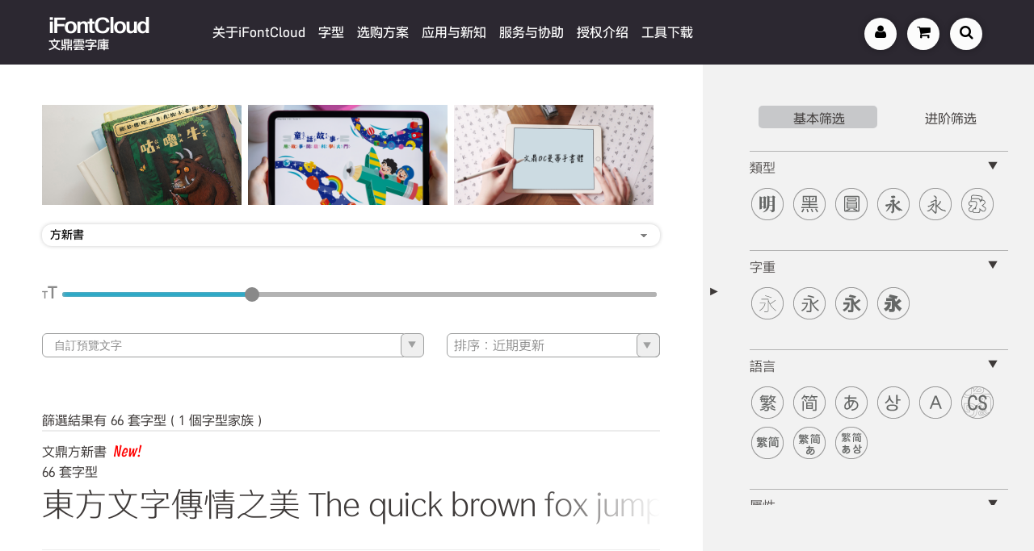

--- FILE ---
content_type: text/html;charset=UTF-8
request_url: https://ifontcloud.com/index/font.jsp?searchWord=%E6%96%B9%E6%96%B0%E6%9B%B8&lang=zh&country=CN
body_size: 42938
content:
<!DOCTYPE html>
<html>
<head>
	<title>字型 - iFontCloud 文鼎雲字庫 - 即時滿足各種字體需求</title>
	<meta property="og:title" content="字型 - iFontCloud 文鼎雲字庫 - 即時滿足各種字體需求" />
	<script async src="https://www.googletagmanager.com/gtag/js?id=UA-42256922-2"></script>
<script>
  window.dataLayer = window.dataLayer || [];
  function gtag(){dataLayer.push(arguments);}
  gtag('js', new Date());

  gtag('config', 'UA-42256922-2');
</script>
<!-- Google tag (gtag.js) -->
<script async src="https://www.googletagmanager.com/gtag/js?id=G-9J3WE68B2C"></script>
<script>
  window.dataLayer = window.dataLayer || [];
  function gtag(){dataLayer.push(arguments);}
  gtag('js', new Date());

  gtag('config', 'G-9J3WE68B2C');
</script>
<!-- Google tag (gtag.js) -->
<script async src="https://www.googletagmanager.com/gtag/js?id=G-SR0H9XWH0S"></script>
<script>
  window.dataLayer = window.dataLayer || [];
  function gtag(){dataLayer.push(arguments);}
  gtag('js', new Date());

  gtag('config', 'G-SR0H9XWH0S');
</script>
<!-- Global site tag (gtag.js) - Google Ads: 10841427479 -->
<script async src="https://www.googletagmanager.com/gtag/js?id=AW-10841427479"></script>
<script>
  window.dataLayer = window.dataLayer || [];
  function gtag(){dataLayer.push(arguments);}
  gtag('js', new Date());

  gtag('config', 'AW-10841427479');
</script>
<!-- Facebook Pixel Code -->
<script>
!function(f,b,e,v,n,t,s)
{if(f.fbq)return;n=f.fbq=function(){n.callMethod?
n.callMethod.apply(n,arguments):n.queue.push(arguments)};
if(!f._fbq)f._fbq=n;n.push=n;n.loaded=!0;n.version='2.0';
n.queue=[];t=b.createElement(e);t.async=!0;
t.src=v;s=b.getElementsByTagName(e)[0];
s.parentNode.insertBefore(t,s)}(window,document,'script',
'https://connect.facebook.net/en_US/fbevents.js');
fbq('init', '1364647514282304'); 
fbq('track', 'PageView');
</script>
<noscript>
<img height="1" width="1" src="https://www.facebook.com/tr?id=1364647514282304&ev=PageView&noscript=1"/>
</noscript>
<!-- End Facebook Pixel Code -->
<title>iFontCloud 文鼎雲字庫 - 即時滿足各種字體需求</title>
<meta http-equiv="Content-Type" content="text/html; charset=UTF-8"/>
<meta name="viewport" content="width=device-width, initial-scale=1">
<meta name="KeyWords" content="云端字库,云字库,租赁字体,网页字体,字体,下载,商业授权,文鼎科技,iFontCloud,Cloud Font,SubscriptionFont,WebFont,SEO,Arphic,文鼎,字體,字体,黑體,黑体,圓體,手寫,雲字庫,雲字庫管理工具,文鼎,文鼎字型">
<meta name="Description" content="iFontCloud文鼎雲字庫服務平台提供租賃字型(Subscription Font)服務以及網頁字型(Web Font)服務">
<meta name="copyright" content="2023 Arphic Technology">
<meta property="og:image" content="https://ifontcloud.com/index/images/2023Logo.png" />
<meta property="og:type" content="website" />
<meta property="og:url" content="https://ifontcloud.com/index/font.jsp?searchWord=%E6%96%B9%E6%96%B0%E6%9B%B8&lang=zh&country=CN" />
<meta property="og:description" content="iFontCloud文鼎雲字庫服務平台提供租賃字型(Subscription Font)服務以及網頁字型(Web Font)服務" />
<link rel="shortcut icon" type="image/png" href="images/icon/favicon.ico"/>
<link rel="stylesheet" href="vender/bootstrap/4.6.2/css/bootstrap.min.css">
<link href="css/font-awesome.min.css" rel="stylesheet">
<link rel="stylesheet" href="css/style.css" type="text/css" charset="utf-8"><link rel="stylesheet" type="text/css" href="https://cdn.jsdelivr.net/npm/slick-carousel@1.8.1/slick/slick.css"/>
    <link rel="stylesheet" type="text/css" href="https://cdn.jsdelivr.net/npm/slick-carousel@1.8.1/slick/slick-theme.css"/>
	<style>
		@font-face {
		  font-family: 'AND-Regular';
		  src: url('fonts/AND-Regular.ttf');
		}
		@font-face{ font-family:'AR UDJingXiHeiU30 DB';
					src:url('https://s3-ap-northeast-1.amazonaws.com/font.arphic.com.download/fonts/font_intro_default.WOFF') format('woff'), 
					url('https://s3-ap-northeast-1.amazonaws.com/font.arphic.com.download/fonts/font_intro_default.TTFF') format('truetype') 
				} 
		.webfont_list{font-family:'AR UDJingXiHeiU30 DB' !important;}
		.webfont_list_specialMark {font-family:'AR Brush1 Extrabold Italic' !important;}}	
	</style>
</head>
<body ng-app="myApp">
	<!-- Google Tag Manager (noscript) -->
<noscript><iframe src="https://www.googletagmanager.com/ns.html?id=GTM-N2QQHV7"
height="0" width="0" style="display:none;visibility:hidden"></iframe></noscript>
<!-- End Google Tag Manager (noscript) -->
<meta name="viewport" content="width=device-width, initial-scale=1">
<header id="new_header" class="fixed-top">
    <nav class="navbar navbar-expand-lg bg-color">
        <a href="index.jsp" class="navbar-brand">
            <div class="title">
                <h1>iFontCloud</h1>
                <p>文鼎雲字庫</p>
            </div>
        </a>

        <button class="navbar-toggler" type="button" data-toggle="collapse" data-target="#nav-content" aria-controls="nav-content" aria-expanded="false" aria-label="Toggle navigation">
            <i class="fa fa-bars" id="menu" href="javascript:void(0);" ></i>
        </button>

        <div class="collapse navbar-collapse" id="nav-content">
            <ul class="navbar-nav mr-auto">
                <li class="nav-item dropdown"  data-target="about">
                    <a class="nav-link" href="#"  id="aboutDropdown" data-toggle="dropdown" aria-haspopup="true" aria-expanded="false">关于iFontCloud</a>
                    <ul class="dropdown-menu d-lg-none" aria-labelledby="aboutDropdown">
                        <li><a class="dropdown-item" href="activity.jsp">最新消息</a></li>
                        <li><a class="dropdown-item" href="introduce_package.jsp">租赁与网页字型介绍</a></li>
                    </ul>
                </li>
                <li class="nav-item active">
                    <a class="nav-link" href="font.jsp">字型</span></a>
                </li>
                <li class="nav-item dropdown" data-target="plan">
                    <a class="nav-link" href="plan.jsp" >选购方案</a>
                </li>
				 <li class="nav-item dropdown">
                    <a class="nav-link" href="newknowledge.jsp">应用与新知</a>
                </li>
                <li class="nav-item"  data-target="qa">
                    <a class="nav-link" href="#" id="qaDropdown" data-toggle="dropdown" aria-haspopup="true" aria-expanded="false">服务与协助</a>
                    <ul class="dropdown-menu d-lg-none" aria-labelledby="qaDropdown" >
                        <li><a class="dropdown-item" href="qa.jsp#FAQ1">基本问题</a></li>
                        <li><a class="dropdown-item" href="service&help.jsp">在线客服</a></li>
                       <!--<li><a class="dropdown-item" href="service&help.jsp#FAQ3">操作问题</a></li>-->
                        <!--<li><a class="dropdown-item" href="newknowledge.jsp">应用与新知</a></li>-->
                    </ul>
                </li>
                <li class="nav-item">
                    <a class="nav-link" href="eula.jsp">授权介绍</a>
                </li>
                <li class="nav-item">
                    <a class="nav-link" href="tool.jsp">工具下载</a>
                </li>
                <li class="nav-item d-lg-none">
                    <a class="nav-link" href="cart.jsp">购物车</a>
                </li>
                <li data-login-user class="nav-item d-lg-none state-hidden" style="border:0">
                    <a class="nav-link " href="#" id="memberDropdown" data-toggle="dropdown" aria-haspopup="true" aria-expanded="false" >会员专区</a>
                    <ul class="dropdown-menu d-lg-none" aria-labelledby="memberDropdown" >
                        <li><a class="dropdown-item" href="account.jsp">会员专区</a></li>
                        <li><a class="dropdown-item" href="byaccount.jsp">租赁管理</a></li>
                        <li><a class="dropdown-item" href="account_auth_web.jsp">网页管理</a></li>
                        <li><a data-logout-button class="dropdown-item" href="#">注销</a></li>
                    </ul>
                </li>
                <li data-login-button class="nav-item d-lg-none" style="border:0">
                    <a class="nav-link" href="login.jsp">登入</a>
                </li>
            </ul>
            <form class="form-inline my-2 my-lg-0 d-none d-lg-block" style="height:100%;">
                <div class="header_buttons" >
                    
                    <div data-login-user id="navbarDropdown" class="header_button Vuser state-hidden " data-target="member">
                        <i id='username' class="fa username">A</i>
                        <i class="username" style="display:none">A a B b C c D d E e F f G g H h I i J j K k L l M m N n O o P p Q q R r S s T t U u V v W w X x Y y Z z</i>
                    </div>

                    <a data-login-button  class="header_button Vuser" href="login.jsp"><i class="fa fa-user"></i></a>
                    
                    <a href="cart.jsp" class="header_button Vcart"  onClick="gtag('event','Header',{'event_category':'Click','event_label':'購物車'})">
                        <i class="fa fa-shopping-cart"></i>
                        <span class='badge badge-warning d-none d-lg-none ' id='lblCartCount'>0</span>    
                    </a>
            
                    <a href="#" class="header_button Vsearch"  data-target="search"  onClick="gtag('event','Header',{'event_category':'Click','event_label':'字型搜尋'})" ><i class="fa fa-search"></i> </a>

                </div>
                <!--
                <div class="header_select select-xl">
                    <p style="color:#00abcf;">試試吧! 調整網站顯示字體!</p>
                    <select class="select-webfont">
                        <option  value="jingxihei" style="font-family:'AR UDJingXiHeiE1U30 DB';">文鼎UD晶熙黑體</option>
                        <option  value="sysong"  style="font-family:'AR SYSongB5HK Display H46 MD';">文鼎書苑宋</option>
                        <option  value="mochi" style="font-family:'AR MochiB5 H16C90 DB';">文鼎白玉書體</option>
                    </select>
                </div>-->
            </form>
        </div>
    </nav>
    <div class="menu d-none d-lg-block"  >
        <div class="menu-list" id="about" >
            <ul>
                <li>
                    <p class="menu-title"><a href="activity.jsp">最新消息</a></p>
                </li>
                <li>
                    <p class="menu-title"><a href="introduce_package.jsp">租赁与网页字型介绍</a></p>
                </li>
            </ul>
        </div>
        <div class="menu-list" id="plan" >
            <ul>
                <li>
                    <p class="menu-title">租赁字型</p>
                    <p class="menu-content"><a href="plan_detail.jsp#!?service=RTF&catagory=13" ng-click="reloadPage('plan_detail.jsp#!?service=RTF&catagory=13')">企业自用</a></p>
                    <p class="menu-content"><a href="plan_detail.jsp#!?service=RTF&catagory=37" ng-click="reloadPage('plan_detail.jsp#!?service=RTF&catagory=37')">设计师/广告公司</a></p>
                    <p class="menu-content"><a href="plan_detail.jsp#!?service=RTF&catagory=60" ng-click="reloadPage('plan_detail.jsp#!?service=RTF&catagory=60')">任选方案</a></p>
					<p class="menu-content"><a href="plan_detail.jsp#!?service=RTF&catagory=52" ng-click="reloadPage('plan_detail.jsp#!?service=RTF&catagory=52')">学生</a></p>
                    <p class="menu-content"><a href="plan_detail.jsp#!?service=RTF&catagory=50" ng-click="reloadPage('plan_detail.jsp#!?service=RTF&catagory=50')">政府机关、教学单位</a></p>
                    <p class="menu-content"><a href="plan_detail.jsp#!?service=RTF&catagory=49" ng-click="reloadPage('plan_detail.jsp#!?service=RTF&catagory=49')">商洽授权</a></p>
                </li>
                <li>
                    <p class="menu-title"><a href="introduce_package.jsp#web" />网页字型</a></p>
					<!--
                    <p class="menu-content"><a href="plan_detail.jsp#!?service=WEB&catagory=56">个人型</a></p>
                    <p class="menu-content"><a href="plan_detail.jsp#!?service=WEB&catagory=59">商业型</a></p>
					-->
                </li>
            </ul>
        </div>
        <div class="menu-list" id="qa" style="margin-left:460px;">
            <ul>
                <li>
                    <p class="menu-title"><a href="qa.jsp#FAQ1">基本问题</a></p>
                </li>
                <li>
                    <p class="menu-title"><a href="service&help.jsp">在线客服</a></p>
                </li>
				<!--
                <li>
                    <p class="menu-title"><a href="service&help.jsp#FAQ3">操作问题</a></p>
                </li>
				-->
                <li>
                    <p class="menu-title"><a href="newknowledge.jsp">应用与新知</a></p>
                </li>
            </ul>
        </div>
        <div class="menu-list" id="member"  >
            <ul>
                <li>
                    <p class="menu-title"><a data-logout-button href="#">注销</a></p>
                </li>
                <li>
                    <p class="menu-title">网页字型</p>
                    <p class="menu-content"><a href="account_auth_web.jsp">网页管理</a></p>
                </li>
                <li>
                    <p class="menu-title">租赁字型</p>
                    <p class="menu-content"><a href="byaccount.jsp">许可证管理</a></p>
					
					
					</li>
                
                 <li>
                    <p class="menu-title"><a href="account.jsp">会员专区</a></p>
                </li>
            </ul>
        </div>
        <div class="menu-list"  id="search" >
            <ul>
                <li class="py-2">
                    <div class="offset-2 col-8 offset-xl-0 col-xl-8 search">
                        <input type="text" class="form-control " placeholder="開始搜尋字體吧!" style="font-size: 14px;" id="header_searchWord">
                        <i class="fa-sharp fa-solid fa-magnifying-glass"></i>
                    </div>
                </li>
                <li>
                    <p class="menu-title">熱門關鍵字 
                        <a href="font.jsp?searchWord=書苑宋" class="promo-link">書苑宋</a> 
                        <a href="font.jsp?searchWord=晶熙黑" class="promo-link">晶熙黑</a> 
                        <a href="font.jsp?searchWord=方新書" class="promo-link">方新書</a> 
                        <a href="font.jsp?searchWord=Variable Font" class="promo-link">Variable Font</a>
                    </p>
                    
                </li>
            </ul>
        </div>
    </div>

</header><div class="ng-cloak" ng-cloak id="page_font">
		<a id="backToTop"></a>
		<div class="container-fluid"  ng-controller="fonts" ng-click="sampleText_outofButtonClick($event)">

			<div class="row d-flex flex-column-reverse flex-lg-row">

				<div id="content" class="mr-auto content_panel">
					<div class="d-none d-lg-block" style="margin-top:130px;"></div>
					<div class="d-block d-lg-none" style="margin-top:25px;"></div>
					
					<div class="col-12  px-0 my-4">
						<div class="news-font-items">

							<div onClick="gtag('event','字型頁',{'event_category':'Click','event_label':'強打Banner-文鼎大海爸爸體注音','value':1});" class="mr-2">
								<a href="font_intro.jsp?family_font_id=1650874046903" target="_blank">
									<img src="images/newfont/Banner 20241104-03.png" width="100%"/>
								</a>
							</div>
							<div onClick="gtag('event','字型頁',{'event_category':'Click','event_label':'強打Banner-文鼎花栗體注音','value':1});"class="">
								<a href="font_intro.jsp?family_font_id=1629962185982" target="_blank">
									<img src="images/newfont/Banner 20241104-05.png" width="100%"/>
								</a>
							</div>
							<div onClick="gtag('event','字型頁',{'event_category':'Click','event_label':'強打Banner-文鼎DC曼蒂手書體','value':1});" class="ml-2">
								<a href="font_intro.jsp?family_font_id=1649663292078" target="_blank">
									<img src="images/news/曼蒂Banner-_2320x1160.jpg" width="100%"/>
								</a>
							</div>						
						</div>
					</div>
					
					<div class="col-12 px-0 my-4">
						<input id="searchWord" class="searchWord" type="text" name="searchWord" placeholder="{{ locale == language.TW ?  indicateText.searchIndicate.text_TW : ( locale == language.CN ? indicateText.searchIndicate.text_CN : indicateText.searchIndicate.text_EN  ) }}"
						 ng-model="searchWord" ng-model-options='{ debounce: 1000 }' ng-change="searchWordChange(searchWord)">
						<input type="text" style="display:none;font-family: AR UDJingXiHeiU30 BD" value="abcdefghijklmnopqrstuvwxyzABCDEFGHIJKLMNOPQRSTUVWXYZ0123456789">
						<input type="text" style="display:none;font-family: AR UDJingXiHeiU30 DB" value="abcdefghijklmnopqrstuvwxyzABCDEFGHIJKLMNOPQRSTUVWXYZ0123456789">
						<input type="text" style="display:none;font-family: AR Brush1 Extrabold Italic" value="New!50%off80%15">
					</div>
					<div class="row mx-0">
						<div class="col-12 col-xl-4 px-0 align-items-center d-flex display mt-4 mt-md-2 my-2" style="height:50px;">
							<div><a id="t">T</a><a id="T">T</a></div>
							<div class="pr-1 scollbar_width">
								<input id='ad_size' type="range" min="0" max="10" step="0.05">
							</div>
						</div>
						<div class="col-12 col-xl-8 px-0 pl-xl-3 align-items-center d-flex display my-2" style="height:50px;">
							<input style="font-size:16px;" type="text" class="sampleText_input value_setback_after_click" placeholder="{{ locale == language.TW ?  indicateText.sampleTextIndicate.text_TW : ( locale == language.CN ? indicateText.sampleTextIndicate.text_CN : indicateText.sampleTextIndicate.text_EN  ) }}"
							 value="sampleText" ng-model="$root.sampleText" ng-model-options='{ debounce: 1000 }' ng-change="handleSampleTextChange(sampleText)">
							<button id="sampleText_dropdown_button" class="sampleText_dropdown_button mr-1" ng-click="sampleText_buttonClick()">▼</button>
							<div class="sampleText_dropdownPanel" ng-show="sampleText_dropdownPanel_booleanVal">
								<ul class="sampleText_dropdownPanel_list">
									<li value="" ng-repeat="candidate in sampleText_candidate" ng-click="sampleText_dropdownPanel_listClick(candidate.id)">{{candidate.content}}</li>
								</ul>
							</div>
							<select id="orderingMethod" class="d-none d-sm-flex ml-4  ordering dropdownList" ng-model="ordering" ng-change="orderingChange()">
								<option ng-repeat="option in ordering_option" value="{{option.value}}">{{ locale == language.TW ?
									option.text_TW : ( locale == language.CN ? option.text_CN : option.text_EN ) }}</option>
							</select>
							<button id="select_dropdown_button" class="d-none d-sm-flex sampleText_dropdown_button">▼</button>
						</div>
						<div class="d-flex d-sm-none col-12 col-xl-8 px-0 pl-xl-3 d-flex display" style="height:50px;">
							<select id="orderingMethod" class="ordering dropdownList" ng-model="ordering" ng-change="orderingChange()">
								<option ng-repeat="option in ordering_option" value="{{option.value}}">{{ locale == language.TW ?
									option.text_TW : ( locale == language.CN ? option.text_CN : option.text_EN ) }}</option>
							</select>
							<button id="select_dropdown_button" class="sampleText_dropdown_button">▼</button>
						</div>
					</div>
					<div class="row mx-0">
						<div class="col-12 display_row" id="fontlist" >
							<div class="row">
								<div class="mt-5 px-0 webfont_list" ng-if='fontlist.length > 0'>{{ locale == language.TW ?
									indicateText.searchResult.text_TW : ( locale == language.CN ? indicateText.searchResult.text_CN :
									indicateText.searchResult.text_EN ) }} {{ totalFontCount }} {{ locale == language.TW ?
									indicateText.numOfFonts.text_TW : ( locale == language.CN ? indicateText.numOfFonts.text_CN :
									indicateText.numOfFonts.text_EN ) }} 
									
									( 
									{{fontlist.length}}
									{{ locale == language.TW ? indicateText.numOfFamily.text_TW : ( locale == language.CN ? indicateText.numOfFamily.text_CN : indicateText.numOfFamily.text_EN ) }}
									)</div>
							</div>
							<div class="mt-5" ng-if='fontlist.length == 0'>{{ locale == language.TW ?
								indicateText.searchWithoutResult.text_TW : ( locale == language.CN ? indicateText.searchWithoutResult.text_CN :
								indicateText.searchWithoutResult.text_EN ) }}</div>
							<div class="fontlist_items">
								<div class="row pt-2 pb-4 py-xl-4 d-flex fontlist_item" ng-repeat="fonts in fontlist | limitTo:pageSize"
								 callback-on-end="addclassToAdjustText(webFontArray)">
									<div class="col-7 px-0 col-xl-2 pr-0 align-self-center">
										<div class="d-none d-xl-block specialMark webfont_list_specialMark" ng-if="fonts.mark != ''">{{fonts.mark}}</div>
										
										<div class="webfont_list" ng-if="fonts.show_jpn">
											{{ locale == language.EN ? fonts.name_jpn : locale == language.TW ? fonts.name_cht : fonts.name_cht }}
											<span class="d-inline-block d-xl-none ml-1 specialMark webfont_list_specialMark" ng-if="fonts.mark != ''">{{fonts.mark}}</span>
										</div>
										<div class="webfont_list" ng-if="fonts.show_jpn">
											{{ locale == language.EN ? fonts.name_global : fonts.name_cht == fonts.name_jpn ? '' : fonts.name_jpn }}
										</div>
										
										
										<div class="webfont_list" ng-if="!fonts.show_jpn" >{{ locale == language.EN ? fonts.name_global : locale == language.TW ?
											fonts.name_cht : fonts.name_chs }}
											<span class="d-inline-block d-xl-none ml-1 specialMark webfont_list_specialMark" ng-if="fonts.mark != ''">{{fonts.mark}}</span></div>
										<div class="webfont_list" ng-if="!fonts.show_jpn><span class="webfont_list">{{fonts.list.length}}</span> {{ locale == language.TW ?
											indicateText.numOfFonts.text_TW : ( locale == language.CN ? indicateText.numOfFonts.text_CN :
											indicateText.numOfFonts.text_EN ) }}</div>
											
											
										
										<div class="webfont_list">
											<span class="webfont_list">{{fonts.list.length}}</span> 
											{{ locale == language.TW ? indicateText.numOfFonts.text_TW : ( locale == language.CN ? indicateText.numOfFonts.text_CN :
											indicateText.numOfFonts.text_EN ) }}
										</div>
									</div>

									<div class="col-12 px-0 col-xl-10 align-self-center sampleTextArea value_setback_after_click class_{{fonts.family_font_id}}"
									 ng-class="sampleTextArea"><a href="/index/font_intro.jsp?family_font_id={{fonts.family_font_id}}{{filter_string}}">{{
											sampleTextDirtyFlag == true ? sampleText : fonts.list[0].show_string_2}}</a></div>
								</div>

								<div class="row my-3 py-5 d-flex" style="border-bottom: none;">
										<div id="bottom_more" class="col-auto px-3 py-2 mx-auto align-self-center order-xl-3 d-none" >
											Load More <span style=" color:inherit; font: 0.9em sans-serif;">▼</span>
										</div>
									</div>
							</div>
						</div>
					</div>

				</div>
				<div class="font_button d-none d-lg-block">
					<button type="button" id="sidebarCollapse"><span>►</span></button>
				</div>
				<div class="filter_panel">
					<div class="d-block d-lg-none" style="padding-top: 126px; padding-bottom: 22px; background-color:white">
						<button class="spectrum-Button d-block d-lg-none" id="show_hide" style="margin:0 auto;">字体筛选<span style="font-size: 10px;color: inherit;position: relative;bottom: 2px;">▼</span></button>
						<div class="d-none" style="font-family:'AR UDJingXiHeiU30 DB'">書法书法手寫手写微微字型可變式字型可变式基本篩選類型明/宋體黑體圓體毛筆字體硬筆字體裝飾字體字重極細標準中粗極粗語言繁體中文簡體中文日文韓文英歐文東南亞語文中東語文印度語文多語系字型屬性Condense
							中文Condense 95Condense 90Condense 80Condense 英文ExtendedItalicVariable Font應用橫幅內文廣告動漫標題導視遊戲影音品牌文鼎字體合作設計師Dalton
							MaagSandoll使用情境傳統現代休閒正式古典時尚高雅力量可愛纖細快樂兒童美術節慶趣味浪漫驚悚柔軟簡約男性女性</div>
					</div>
					<div id="sidebar" class="filter_area mx-auto ml-xl-4 mr-xl-0">
						<div class="d-none d-lg-block" style="margin-top:95px;"></div>
						<div class="new_devB">
							<div class="row ml-2 mb-3">
								<div name="AA" class="filter_headerB mb-2 ml-auto mr-3 mt-3 pt-1 col-5" ng-model="checked_filter" ng-click="checked_filter = true"
								 ng-style="checked_filter && {'background-color':'rgb(199, 200, 202)'} || {'background-color': ''} ">基本筛选</div> 
								<div name="BB" class="filter_headerB mb-2 mr-auto mt-3 pt-1 col-5" ng-model="checked_filter" ng-click="checked_filter = false"
								 ng-style="checked_filter && {'background-color':''} || {'background-color': 'rgb(199, 200, 202)'} ">进阶筛选</div> 
							</div>
							<div ng-repeat="list in filterListB" class="mb-0" ng-show="checked_filter" >
								<div name="{{list.name.en}}" class="filter_header d-flex flex-column webfont_list_onlyOnIniRefresh mb-0 mt-0 pt-1 pb-1">
									<div class="mb-2" style="border-top: 1px solid #b3b3b3; width:98%"></div>
									<div class=" d-flex">
										{{ locale == language.TW ? list.name.tw : ( locale == language.CN ? list.name.cn : list.name.en ) }}
										<span class="toggle_sign ml-auto">▼</span>
									</div>
								</div>
								<div id="{{list.name.en}}" class="mt-2">
									<div ng-repeat="group in list.group_list"  >
										<div class="filter_catagoryName align-top webfont_list_onlyOnIniRefresh " ng-show="group.is_visible">{{
											locale == language.TW ? group.name.tw : ( locale == language.CN ? group.name.cn : group.name.en ) }}</div>
										<div class="filter_buttons">
											<div class="row ml-2 pb-4">
												<div class="col-auto ml-2 pl-0 pr-0 d-flex align-items-center " ng-class="{  'mr-1 mr-lg-0 pr-lg-0' : ($index + 1)% 2 == 0}"
												 ng-repeat="item in group.item_list" my-repeat-directive>
													<div class="filter_button_areaB" style="margin-left: 4px">
														<label ng-click="gtag(item.name.tw + '-B')" ng-init="A = item.img.unclick;B =item.img.hover; C = item.img.click">
															<button class="filter_buttonB align-self-center" ng-click="filter_click(item.attribute_id, group.attribute)">
																<img ng-src="{{item.img.unclick}}" data-icon="{{item.img.unclick}}" data-icon_click="{{item.img.click}}"
																 ng-mouseover="imgHover($event,A,B,C,'in')" ng-mouseout="imgHover($event,A,B,C,'out')">
																<input type="checkbox" ng-attr-id="{{item.attribute_id}}" name="{{group.attribute}}" value="{{item.attribute_id}}"
																 class="d-none filters" autocomplete="off">
															</button>
															<div class="webfont_list_onlyOnIniRefresh tooltiptext right-0">
																{{ locale == language.TW ? item.name.tw : ( locale == language.CN ? item.name.cn : item.name.en ) }}
															</div>
														</label>
													</div>
												</div>
											</div>
										</div>
									</div>
								</div>
							</div>
							<div ng-show="checked_filter" name="{{filterList_emotionB.name.en}}" class="filter_header d-flex flex-column webfont_list_onlyOnIniRefresh mb-2 mt-0 pt-1">
								<div class="mb-2" style="border-top: 1px solid #b3b3b3; width:98%"></div>
								<div class="d-flex">
									{{ locale == language.TW ? filterList_emotionB.name.tw : ( locale == language.CN ? filterList_emotion.name.cn :
										filterList_emotionB.name.en ) }}
									<span class="toggle_sign ml-auto">▼</span>
								</div>
							</div>
							<div ng-show="checked_filter" id="{{filterList_emotionB.name.en}}" class="mt-2">
								<div ng-repeat="group in filterList_emotionB.group_list">
									<div class="filter_catagoryName align-top webfont_list_onlyOnIniRefresh" ng-show="group.is_visible">{{ locale
										== language.TW ? group.name.tw : ( locale == language.CN ? group.name.cn : group.name.en ) }}</div>
									<div class="filter_buttons">
										<div class="row ml-2">
											<div class="col-auto col-lg-4  d-flex justify-content-center p-2" ng-repeat="item in group.item_list|limitTo:9">
												<button class="emotion_button webfont_list_onlyOnIniRefresh " ng-click="emotion_click(item.attribute_id, group.attribute);gtag(item.name.tw)"
												 ng-mouseover="emotionHover($event.target,'in')" ng-mouseout="emotionHover($event.target,'out')">
													{{ locale == language.TW ? item.name.tw : ( locale == language.CN ? item.name.cn : item.name.en ) }}
													<input type="checkbox" ng-attr-id="{{item.attribute_id}}" name="{{group.attribute}}" value="{{item.attribute_id}}"
													 class="d-none" autocomplete="off">
												</button>
											</div>
										</div>
									</div>
								</div>
							</div>
							<div ng-show="!checked_filter" name="{{filterList_emotion.name.en}} + 1 " class="filter_header d-flex flex-column webfont_list_onlyOnIniRefresh mb-2 mt-3 pt-1">
								<div class="mb-2" style="border-top: 1px solid #b3b3b3; width:98%"></div>
								<div class="d-flex">
									{{ locale == language.TW ? filterList_emotion.name.tw : ( locale == language.CN ? filterList_emotion.name.cn :
									filterList_emotion.name.en ) }}
									<span class="toggle_sign ml-auto">▼</span>
								</div>
							</div>
							<div ng-show="!checked_filter" id="{{filterList_emotion.name.en}} + 1" class="mt-2">
								<div ng-repeat="group in filterList_emotionB.group_list">
									<div class="filter_catagoryName align-top webfont_list_onlyOnIniRefresh " ng-show="group.is_visible">{{ locale
										== language.TW ? group.name.tw : ( locale == language.CN ? group.name.cn : group.name.en ) }}</div>
									<div class="filter_buttons">
										<div class="row ml-2">
											<div class="col-auto col-lg-4  d-flex justify-content-center p-2" ng-repeat="item in group.item_list">
												<button class="emotion_button webfont_list_onlyOnIniRefresh " ng-click="emotion_click(item.attribute_id, group.attribute);gtag(item.name.tw + '-B')"
												 ng-mouseover="emotionHover($event.target,'in')" ng-mouseout="emotionHover($event.target,'out')">
													{{ locale == language.TW ? item.name.tw : ( locale == language.CN ? item.name.cn : item.name.en ) }}
													<input type="checkbox" ng-attr-id="{{item.attribute_id}}" name="{{group.attribute}}" value="{{item.attribute_id}}"
													 class="d-none" autocomplete="off">
												</button>
											</div>
										</div>
									</div>
								</div>
							</div>
						</div>
					</div>
				</div>

			</div>

		</div>


	</div>


	<footer class="footer" id="page_footer">

    <div class="container-fluid" >

        <!--smaill device--> 
        <div class="row d-flex d-md-none px-3 px-sm-5">
            
            <div class="col-12 p-0 py-3 item"><a style="display:block;" href="sitemap.jsp">网站地图<span style="float:right">▶</span></a></div>
            <div class="col-12 p-0 py-3 item"><a style="display:block;" href="privacy_policy.jsp">隐私声明<span style="float:right">▶</span></a></div>
            <div class="col-12 p-0 py-3 item"><a style="display:block;" href="security_policy.jsp">网安政策<span style="float:right">▶</span></a></div>
            <div class="col-12 p-0 py-3 item"><a style="display:block;" href="report_piracy.jsp">举发盗版<span style="float:right">▶</span></a></div>
            <div class="col-12 p-0 py-3 item"><a style="display:block;" href="store_address.jsp">销售据点<span style="float:right">▶</span></a></div>
            <div class="col-12 p-0 py-3 item"><a style="display:block;" href="aboutme.jsp">关于iFontCloud<span style="float:right">▶</span></a></div>
            <div class="col-12 p-0 py-3 d-none d-sm-block">
                <a href="http://www.arphic.com.tw/">文鼎官網</a>
                <a class="ml-3 mr-0 switch-lan" data-lang="EN" href="/index/font.jsp?searchWord=%E6%96%B9%E6%96%B0%E6%9B%B8&lang=en&country=">EN/</a>
                <a class="mx-0 switch-lan" data-lang="CN" href="/index/font.jsp?searchWord=%E6%96%B9%E6%96%B0%E6%9B%B8&lang=zh&country=CN">簡/</a>
                <a class="ml-0 mr-3 switch-lan" data-lang="TW" href="/index/font.jsp?searchWord=%E6%96%B9%E6%96%B0%E6%9B%B8&lang=zh&country=TW">繁</a>
                <span style="font-size:12px;">© 2023 Arphic Technology co., LTD All Rights Reserved.</span>
            </div>
            <div class="col-12 p-0 py-3 d-block d-sm-none">
                <a href="http://www.arphic.com.tw/" target="_blank" onClick="gtag('event','Footer',{'event_category':'Click','event_label':'至文鼎官網'})">文鼎官網</a>
            </div>
            <div class="col-12 p-0 d-block d-sm-none">
                <a class="mx-0 switch-lan" data-lang="en" href="/index/font.jsp?searchWord=%E6%96%B9%E6%96%B0%E6%9B%B8&lang=en&country=">EN/</a>
                <a class="mx-0 switch-lan" data-lang="zh_CN" href="/index/font.jsp?searchWord=%E6%96%B9%E6%96%B0%E6%9B%B8&lang=zh&country=CN">簡/</a>
                <a class="ml-0 mr-3 switch-lan" data-lang="zh_TW" href="/index/font.jsp?searchWord=%E6%96%B9%E6%96%B0%E6%9B%B8&lang=zh&country=TW">繁</a>
                <span style="font-size:12px;">© 2025 Arphic Technology co., LTD All Rights Reserved.</span>
            </div>    
        </div>
        
        <div class="iFontCloud-img" >
			<img src="images/iFC_SC.png" alt="iFontCloud" />
			</div>
        <div class="rightside" style="display:inline-block;">
            <div class="row">
                <div class="col-12 col-sm-12 col-lg-12 align-items-center justify-content-center d-none d-md-flex d-xl-none list ">
                    
                    <div class="row ">
                        <a class="mx-3 mt-2" href="sitemap.jsp">网站地图</a>
                        <a class="mx-3 mt-2" href="privacy_policy.jsp">隐私声明</a>
                        <a class="mx-3 mt-2" href="security_policy.jsp">网安政策</a>
                        <a class="mx-3 mt-2" href="report_piracy.jsp">举发盗版</a>
                        <a class="mx-3 mt-2" href="store_address.jsp">销售据点</a>
                        <!--<a class="mx-3 mt-2" href="aboutme.jsp">关于iFontCloud</a>-->
                        <a class="mx-3 mt-2" href="http://www.arphic.com.tw/" target="_blank" onClick="gtag('event','Footer',{'event_category':'Click','event_label':'至文鼎官網'})" >文鼎官網</a>
                        <p class="mx-3 mt-2">
                            <a class="mx-0 switch-lan" data-lang="en" href="/index/font.jsp?searchWord=%E6%96%B9%E6%96%B0%E6%9B%B8&lang=en&country=">EN/</a>
                            <a class="mx-0 switch-lan" data-lang="zh_CN" href="/index/font.jsp?searchWord=%E6%96%B9%E6%96%B0%E6%9B%B8&lang=zh&country=CN">簡/</a>
                            <a class="mx-0 switch-lan" data-lang="zh_TW" href="/index/font.jsp?searchWord=%E6%96%B9%E6%96%B0%E6%9B%B8&lang=zh&country=TW">繁</a>
                        </p>
                        <p class="mx-3 mt-2">© 2026 Arphic Technology co., LTD All Rights Reserved.</p>
                    </div>
                
                </div>
                <div class="col-12 col-sm-12 col-lg-7 col-xl-8 align-items-center d-none d-xl-flex px-0 list ">
                    
                    <ul class="navbar-nav mr-auto ">
                        <li class="nav-item pl-0">
                        <a class="nav-link" href="sitemap.jsp">网站地图</a>
                        </li>
                        <li class="nav-item pl-0">
                        <a class="nav-link" href="privacy_policy.jsp">隐私声明</a>
                        </li>
                        <li class="nav-item pl-0">
                        <a class="nav-link" href="security_policy.jsp">网安政策</a>
                        </li>
                        <li class="nav-item pl-0">
                        <a class="nav-link" href="report_piracy.jsp">举发盗版</a>
                        </li>
                        <li class="nav-item pl-0">
                        <a class="nav-link" href="store_address.jsp">销售据点</a>
                        </li>
						<!--
                        <li class="nav-item pl-0 ">
                        <a class="nav-link" href="aboutme.jsp">关于iFontCloud</a>
                        </li>
						-->
                        <li class="nav-item pl-0">
                        <a class="nav-link" href="http://www.arphic.com.tw/" target="_blank" onClick="gtag('event','Footer',{'event_category':'Click','event_label':'至文鼎官網'})">文鼎官網</a>
                        </li>
                        <li class="nav-item pl-0 nav-link">
                            <a class="mx-0 switch-lan" data-lang="en" href="/index/font.jsp?searchWord=%E6%96%B9%E6%96%B0%E6%9B%B8&lang=en&country=">EN/</a>
                            <a class="mx-0 switch-lan" data-lang="zh_CN" href="/index/font.jsp?searchWord=%E6%96%B9%E6%96%B0%E6%9B%B8&lang=zh&country=CN">簡/</a>
                            <a class="mx-0 switch-lan" data-lang="zh_TW" href="/index/font.jsp?searchWord=%E6%96%B9%E6%96%B0%E6%9B%B8&lang=zh&country=TW">繁</a>
                        </li>
                    </ul>
                
                </div>
                <!-- only display for xl -->
                <div class="col-12 col-lg-3 col-xl-4 justify-content-center justify-content-xl-end align-items-center align-items-xl-right mt-4 mt-lg-0 d-none d-xl-flex px-xl-0 copyright ">
                    <p>© 2026 Arphic Technology co., LTD All Rights Reserved.</p>
                </div>
            </div>
        </div>
    </div>
   
</footer>
<script type='text/javascript' src="vender/angular/angular.min.js"></script>
<script type='text/javascript' src='//font.arphic.com/FontSubsetOutput/1416799708191/B2D2552FE63FC3C4F6D87CB50AEAD1A2/1416799708191.JS?4085725140'></script>
<script src="https://code.jquery.com/jquery-3.6.1.min.js" integrity="sha256-o88AwQnZB+VDvE9tvIXrMQaPlFFSUTR+nldQm1LuPXQ=" crossorigin="anonymous"></script>
<script src="https://cdn.jsdelivr.net/npm/popper.js@1.12.9/dist/umd/popper.min.js" integrity="sha384-ApNbgh9B+Y1QKtv3Rn7W3mgPxhU9K/ScQsAP7hUibX39j7fakFPskvXusvfa0b4Q" crossorigin="anonymous"></script>
<script src="https://cdn.jsdelivr.net/npm/bootstrap@4.0.0/dist/js/bootstrap.min.js" integrity="sha384-JZR6Spejh4U02d8jOt6vLEHfe/JQGiRRSQQxSfFWpi1MquVdAyjUar5+76PVCmYl" crossorigin="anonymous"></script>
<link rel="stylesheet" href="https://cdn.jsdelivr.net/npm/bootstrap-select@1.13.14/dist/css/bootstrap-select.min.css">
<script src="https://cdn.jsdelivr.net/npm/bootstrap-select@1.13.14/dist/js/bootstrap-select.min.js"></script>
<script src="https://cdn.jsdelivr.net/npm/bootstrap-select@1.13.14/dist/js/i18n/defaults-zh_TW.min.js"></script>
<script type="text/javascript" src="js/header.js"></script>
<script type="text/javascript" src="js/global.js"></script>
<script type="text/javascript" src="js/fb.js"></script>
<script type='text/javascript' src='js/jquery.ARWebFont.js'></script>
<script type='text/javascript' src='js/cart_action.js'></script>
<script>
$(document).ready(function() {
	
    $(".switch-lan").click(function(){
        localStorage.setItem('locale',   $(this).data("lang"));
    });
	updateCartCount();
	FBViewContent();
});
</script>  





<script type='text/javascript' src='js/account_cart_action.js'></script>
	<script type="text/javascript" src='js/font.js'></script>
	<script type="text/javascript" src="https://cdn.jsdelivr.net/npm/slick-carousel@1.8.1/slick/slick.min.js"></script>
	<script type="text/javascript">
		$(document).ready(function () {

			$('.news-font-items').slick({
				infinite: true,
				slidesToShow: 3,
				slidesToScroll: 3,
                responsive: [
                    {
                        breakpoint: 1300,
                        settings: {
                            slidesToShow: 3,
                            slidesToScroll: 3,
                        }
                    },
                    {
                        breakpoint: 992,
                        settings: {
                            slidesToShow: 2,
                            slidesToScroll: 1
                        }
                    },
                    {
                        breakpoint: 576,
                        settings: {
                            slidesToShow: 1,
                            slidesToScroll: 1
                        }
                    }
                ]
			});
			
			$('#show_hide').on('click', function () {
				$("div[id='sidebar']").slideToggle(800, function () {

					if ($("#content").hasClass('active')) {
						$("#content").removeClass('active');
						$('#sidebar').removeClass('active');
					}
					else {
						$('#content').addClass('active');
						$('#sidebar').addClass('active');
					}
				});
			});

			$('#sidebarCollapse').on('click', function () {
				$("div[id='sidebar']").css("display") == 'none' ? $(this).find("span").html('►') : $(this).find("span").html('◄');
				if ($("#content").hasClass('active')) {
					$("#content").removeClass('active');
					$('#sidebar').removeClass('active');
					setTimeout(function () { $("div[id='sidebar']").slideToggle(1, function () { }); }, 600);
				}
				else {
					$("div[id='sidebar']").slideToggle(1, function () { });
					$('#content').addClass('active');
					$('#sidebar').addClass('active');
				}

			});
		});

	</script>
</body>

</html>

--- FILE ---
content_type: text/html;charset=UTF-8
request_url: https://ifontcloud.com/index/login_action.jsp?method=check
body_size: 75
content:
{"system_msg":"","locale":"zh_CN","error_code":110,"msg":"请先登入!"}


--- FILE ---
content_type: text/html;charset=UTF-8
request_url: https://ifontcloud.com/index/login_action.jsp?method=check
body_size: 75
content:
{"system_msg":"","locale":"zh_CN","error_code":110,"msg":"请先登入!"}


--- FILE ---
content_type: text/css
request_url: https://ifontcloud.com/index/css/style.css
body_size: 324716
content:
@charset "UTF-8";
/*全域設定*/
.arwf-loading body {
  opacity: 0;
  visibility: hidden;
}

.arwf-active body { 
  opacity: 1;
  visibility: visible;
}

.arwf-inactive body {
  opacity: 1;
  visibility: visible;
}

body {
  /* margin-top:160px;*/
  margin-bottom: 205px;
}

@media (min-width: 576px) {
  body {
    margin-bottom: 190px;
  }
}

@media (min-width: 768px) {
  body {
    margin-bottom: 190px;
  }
}

@media (min-width: 992px) {
  body {
    margin-bottom: 144px;
  }
}

@media (min-width: 1300px) {
  body {
    margin-bottom: 144px;
  }
}

body.NotRefresh {
  display: block;
}

@media (min-width: 576px) {
  .container {
    max-width: 516px !important;
  }
}

@media (min-width: 768px) {
  .container {
    max-width: 646px !important;
  }
}

@media (min-width: 992px) {
  .container {
    max-width: 870px !important;
  }
}

@media (min-width: 1300px) {
  .container {
    max-width: 1274px !important;
  }
}

body, div, p, span {
  font-family: "AR UDJingXiHeiU30 MD";
  color: #3e3a39;
}

html {
  position: relative;
  min-height: 100%;
}

input[type=text] {
  font-family: '微軟正黑體';
}

input[type=number]::-webkit-inner-spin-button,
input[type=number]::-webkit-outer-spin-button {
  opacity: 1;
}

label {
  cursor: pointer;
}

label input[type=radio] {
  margin-right: 6.4px;
  -webkit-appearance: none;
  -moz-appearance: none;
       appearance: none;
  background-color: #FFF;
  border-radius: 100%;
  -webkit-border-radius: 100%;
  -moz-border-radius: 100%;
  -webkit-box-sizing: border-box;
          box-sizing: border-box;
  position: relative;
  width: 20px;
  height: 20px;
  border: 1px solid;
  -webkit-transition: all .3s linear;
  transition: all .3s linear;
  background-clip: content-box;
  padding: 2px;
  top: 2px;
  font-size: 16px;
  color: #808080;
}

label input[type=radio]:checked, label input[type=checkbox]:checked {
  background-color: #3e3a39;
}

label input[type=checkbox] {
  margin-right: 5px;
  -webkit-appearance: none;
  -moz-appearance: none;
       appearance: none;
  background-color: #FFF;
  border-radius: 1px;
  -webkit-border-radius: 1px;
  -moz-border-radius: 1px;
  -webkit-box-sizing: border-box;
          box-sizing: border-box;
  position: relative;
  width: 16px;
  height: 16px;
  border: 1px solid;
  -webkit-transition: all .3s linear;
  transition: all .3s linear;
  top: 2px;
  color: #808080;
}

select {
  border: 0px;
  border-bottom: 1px solid #808080;
  padding-bottom: 10px;
  outline: none;
}

#select_dropdown_button {
  z-index: -1;
  font-size: 10px;
  color: #9e9f9f;
  border-radius: 6px;
  margin-left: -31px;
  width: 31px;
  border-color: #9e9f9f;
  border-style: solid;
  border: 1px solid #9e9f9f;
  padding: 1px 8px;
}

#sampleText_dropdown_button {
  font-size: 10px;
  color: #9e9f9f;
  border-radius: 6px;
  margin-left: -4px;
  width: 30px;
  height: 30px;
  border-color: #9e9f9f;
  border-style: solid;
  border: 1px solid #9e9f9f;
}

.ordering {
  padding: 1px 0 !important;
  padding-right: 16px !important;
  display: block;
  background: 0 0;
  color: #808080;
  border: 1px solid #9e9f9f;
  border-radius: 6px;
  overflow: hidden;
  text-overflow: ellipsis;
  white-space: nowrap;
  -webkit-appearance: none;
  appearance: none;
  -moz-appearance: none;
  margin-top: 0px !important;
}

.input-text {
  width: 100%;
  border: 0px;
  border-bottom: 1px solid #80808073;
  outline: none;
  padding-bottom: 6px;
}

[ng\:cloak], [ng-cloak], [data-ng-cloak], [x-ng-cloak], .ng-cloak, .x-ng-cloak {
  display: none !important;
}

@media (min-width: 768px) {
  main {
    min-height: 565px;
  }
}

/*購物車*/
#page_account_cart {
  min-height:680px;
  margin-top: 160px;
  margin-bottom: 50px;
  /* or, for legacy browsers */
}

#page_account_cart #main-row {
  /* min-height: calc(100vh - 305px) */
}

#page_account_cart .input_style {
  font-family: "AR UDJingXiHeiU30 BD" !important;
}

#page_account_cart .cart-list h3 {
  font-size: 21px;
  font-family: "AR UDJingXiHeiU30 BD";
  color: #808080;
}

#page_account_cart .cart-list .remove {
  margin: 0;
}

#page_account_cart .cart-list .remove div {
  padding: 10px 0  !important;
  text-align: right;
}

#page_account_cart .cart-list .remove div.info {
  text-align: left !important;
}

#page_account_cart .cart-list .remove div a {
  font-size: 16px;
  text-decoration: underline;
  color: #808080;
  padding-bottom: 1px;
}

#page_account_cart .cart-list .item-title {
  border-top: 1px solid #808080;
  border-bottom: 1px solid #808080;
  font-size: 14px;
  margin: 0;
  color: #808080;
}

#page_account_cart .cart-list .item-title div {
  padding: 15px 0;
}

#page_account_cart .cart-list .item-title .col-4 {
  
}

#page_account_cart .cart-list .item {
  border: 1px solid #808080;
  margin-top: 0;
  margin-bottom: 10px;
  font-size: 18px;
}

@media (min-width: 992px) {
  #page_account_cart .cart-list .item {
    margin-left: 0;
    margin-right: 0;
  }
}

@media (min-width: 1200px) {
  #page_account_cart .cart-list .item {
    border: 0px;
    border-bottom: 1px solid #808080;
    margin-bottom: 0;
    margin-left: 0;
    margin-right: 0;
  }
}

#page_account_cart .cart-list .item p {
  margin-bottom: 0;
}

#page_account_cart .cart-list .item .title {
  font-size: 14px;
  color: #808080;
}

#page_account_cart .cart-list .item div {
  margin: 10px 0;
}

@media (min-width: 1200px) {
  #page_account_cart .cart-list .item div {
    padding: 15px 0;
  }
}

#page_account_cart .cart-list .item .border-top {
  padding-top: 10px;
  padding-bottom: 10px;
  border-color: #808080 !important;
}

#page_account_cart .cart-list .item img {
  width: 100%;
}

#page_account_cart .cart-list .item .uni-price, #page_account_cart .cart-list .item .price {
  color: #00a6ce;
  font-size: 21px;
}

#page_account_cart .cart-list .item .form-control {
  color: #3e3a39 !important;
  width: auto !important;
  border-radius: 0px !important;
  font-family: "AR UDJingXiHeiU30 BD";
}

#page_account_cart .cart-list .delete img {
  max-width: 33px;
  width: 100%;
}

#page_account_cart .summary {
  /*  padding:0 3.5px !important;*/
  padding-left: 0;
  padding-right: 0;
}

@media (min-width: 992px) {
  #page_account_cart .summary {
    padding-left: 1rem;
    padding-right: 1rem;
  }
}

#page_account_cart .summary .row {
  margin: 0 !important;
  padding: 35px  0;
  background-color: #ece7e7;
}

#page_account_cart .summary h3 {
  font-size: 21px;
  font-family: "AR UDJingXiHeiU30 BD";
  color: #808080;
  margin-left: 9px;
}

#page_account_cart .summary .content {
  margin: 9px;
  border-top: 1px solid #808080;
  border-bottom: 1px solid #808080;
  padding: 30px;
}

#page_account_cart .summary .content p {
  font-size: 21px;
}

#page_account_cart .summary .content p label {
  float: right;
}

#page_account_cart .summary .footer {
  margin: 9px;
  padding-left: 30px;
  padding-right: 30px;
}

#page_account_cart .summary .footer p {
  font-size: 21px;
}

#page_account_cart .summary .footer p label {
  float: right;
}

#page_account_cart .summary .footer .black-btn {
  background-color: #3e3a39;
  color: #FFF;
  width: 100%;
  -webkit-border-radious: 2px;
  -moz-border-radious: 2px;
  border-radius: 2px;
  padding: 10px 0px;
  border: 0px;
  font-family: "AR UDJingXiHeiU30 BD";
  font-size: 21px;
  cursor: pointer;
}

#page_account_cart .add-pruchase-list h3 {
  font-size: 21px;
  font-family: "AR UDJingXiHeiU30 BD";
  color: #808080;
}

#page_account_cart .add-pruchase-list .remove {
  margin: 0;
}

#page_account_cart .add-pruchase-list .remove div {
  padding: 10px 0  !important;
  text-align: right;
}

#page_account_cart .add-pruchase-list .remove div a {
  font-size: 16px;
  text-decoration: underline;
  color: #808080;
  padding-bottom: 1px;
}

#page_account_cart .add-pruchase-list .item-title {
  border-top: 1px solid #808080;
  border-bottom: 1px solid #808080;
  font-size: 14px;
  margin: 0;
  color: #808080;
}

#page_account_cart .add-pruchase-list .item-title div {
  padding: 15px 0;
}

#page_account_cart .add-pruchase-list .item-title .col-4 {
  padding: 10px 0  !important;
}

#page_account_cart .add-pruchase-list .item {
  border: 1px solid #808080;
  margin-top: 0;
  margin-bottom: 10px;
  font-size: 18px;
}

@media (min-width: 992px) {
  #page_account_cart .add-pruchase-list .item {
    margin-left: 0;
    margin-right: 0;
  }
}

@media (min-width: 1300px) {
  #page_account_cart .add-pruchase-list .item {
    border: 0px;
    margin-bottom: 0;
    margin-left: 0;
    margin-right: 0;
  }
}

#page_account_cart .add-pruchase-list .item p {
  margin-bottom: 0;
}

#page_account_cart .add-pruchase-list .item .title {
  margin: 15px 0 0 0;
  padding: 10px 0 0 15px;
}

@media (min-width: 1300px) {
  #page_account_cart .add-pruchase-list .item .title {
    margin: 15px 0 0 0;
    padding: 10px 0 0 0;
  }
}

#page_account_cart .add-pruchase-list .item .info {
  margin: 15px 0 15px 0;
  padding: 0 0 10px 15px;
}

@media (min-width: 1300px) {
  #page_account_cart .add-pruchase-list .item .info {
    margin: 15px 0 15px 0;
    padding: 0 0 10px 0;
  }
}

#page_account_cart .add-pruchase-list .item button {
  border: none;
  background: none;
  cursor: pointer;
}

#page_account_cart .add-pruchase-list .item img {
  width: 100%;
}

#page_account_cart .add-pruchase-list .item .uni-price, #page_account_cart .add-pruchase-list .item .price {
  color: #00a6ce;
  font-size: 21px;
}

#page_account_cart .add-pruchase-list .item .form-control {
  color: #3e3a39 !important;
  width: auto !important;
  border-radius: 0px !important;
  font-family: "AR UDJingXiHeiU30 BD";
}

#page_account_cart .add-pruchase-list .item .block {
  border-bottom: 1px solid #808080;
}

#page_account_cart select {
  background-color: white;
  font-size: 21px !important;
  /*text-align-last: center;*/
  cursor: pointer;
  border-bottom:1px solid #80808073;
}

#page_account_cart select option {
  font-size: 16px !important;
  color: #3e3a39;
  /*text-align: center;
  text-align-last: center;*/
}

#page_account_cart .tip_button {
  width: 20px;
  height: 20px;
  display: inline-block;
  border: 1px solid #999999;
  font-size: 0.8em;
  padding: 0;
  cursor: pointer;
  background-color: #666666;
  color: white;
  position: relative;
  text-align: center;
}

#page_account_cart .tip_desc {
  visibility: hidden;
  position: absolute;
  width: 260px;
  background-color: white;
  bottom: 15px;
  left: 0px;
  border-radius: 6px;
  z-index: 999;
  -webkit-box-shadow: 3px 3px 4px 0 rgba(0, 0, 0, 0.2);
          box-shadow: 3px 3px 4px 0 rgba(0, 0, 0, 0.2);
}

#page_account_cart .tip_desc ul {
  text-align: left;
  padding-left: 6px;
  list-style-type: none;
  line-height: 1.6;
}

#page_account_cart .tip_desc ul li {
  font-size: 14px;
}

#page_account_cart .tip_desc ul li span {
  font-family: "AR UDJingXiHeiPB5 BD";
}

#page_account_cart .tip_desc ul li a {
  color: #00a6ce;
}

#page_account_cart .tip_button:hover .tip_desc {
  visibility: visible;
}

#page_account_cart .input-coupons {
  background-color: white;
  width: 100%;
  padding: 2px 4px !important;
  font-size: 16px;
}

#page_account_cart .coupon_msg {
  font-size: 14px;
  display: none;
}

#page_account_cart ::-webkit-input-placeholder {
  color: #808080;
  font-size: 16px;
  text-align: left;
  padding:5px 15px;
}

#page_account_cart :-ms-input-placeholder {
  color: #808080;
  font-size: 16px;
  text-align: left;
  padding:5px 15px;
}

#page_account_cart ::-ms-input-placeholder {
  color: #808080;
  font-size: 16px;
  text-align: left;
  padding:5px 15px;
}

#page_account_cart ::placeholder {
  color: #808080;
  font-size: 16px;
  text-align: left;
  padding:5px 15px;
}

#page_account_cart ::-webkit-input-placeholder {
  color: #808080;
  font-size: 16px;
  text-align: left;
  padding:5px 15px;
}

#page_account_cart :-moz-placeholder {
  /* Firefox 18- */
  color: #808080;
  font-size: 16px;
  text-align: left;
  padding:5px 15px;
}

#page_account_cart ::-moz-placeholder {
  /* Firefox 19+ */
  color: #808080;
  font-size: 16px;
  text-align: left;
  padding:5px 15px;
}

#page_account_cart :-ms-input-placeholder {
  color: #808080;
  font-size: 16px;
  text-align: left;
  padding:5px 15px;
}

/*購物步驟*/
#step-list {
  margin-top: 50px;
  margin-bottom: 50px;
}

#step-list div {
  text-align: center;
  text-align: -webkit-center !important;
}

#step-list div .step {
  text-align: center;
  padding: 10px 0 !important;
  background-color: aliceblue;
  font-family: "AR UDJingXiHeiU30 BD";
  color: #808080;
}

#step-list div .on {
  background-color: #00a6ce;
  color: white !important;
}

#step-list div img {
  width: 100%;
  max-width: 56px;
}

#step-list .line {
  border: 0.5px solid #00a6ce;
  position: relative;
  top: 20px;
}

@media (min-width: 576px) {
  #step-list .line {
    top: 25px;
  }
}

#step-list h3 {
  margin-top: 25px;
  font-family: "AR UDJingXiHeiU30 BD";
  color: #808080;
}

/*發票與選擇付款*/
#page_account_invoice {
  margin-top: 160px;
  margin-bottom: 50px;
}

#page_account_invoice .row {
  margin-top: 50px;
  margin-bottom: 50px;
}

#page_account_invoice h3 {
  font-size: 28px;
  color: #808080;
}

#page_account_invoice h4 {
  font-size: 14px;
  color: #00a6ce;
  line-height: 20px;
}

#page_account_invoice h5 {
  color: #808080;
}

#page_account_invoice .input-label {
  font-size: 14px;
  color: #808080;
}

#page_account_invoice em {
  font-style: inherit;
  color: red;
}

#page_account_invoice .border-bottom {
  border-color: #808080 !important;
}

#page_account_invoice .item {
  display: none;
}

#page_account_invoice .black-btn {
  background-color: #3e3a39;
  color: #FFF;
  width: 100%;
  -webkit-border-radious: 2px;
  -moz-border-radious: 2px;
  border-radius: 2px;
  padding: 10px 0px;
  border: 0px;
  font-family: "AR UDJingXiHeiU30 BD";
  font-size: 21px;
  cursor: pointer;
}

@media (min-width: 1300px) {
  #page_account_invoice label {
    font-size: 14px !important;
  }
}

@media (min-width: 1300px) {
  #page_account_invoice .input-type-1 {
    -webkit-box-flex: 0;
        -ms-flex: 0 0 350px;
            flex: 0 0 350px;
  }
}

@media (min-width: 1300px) {
  #page_account_invoice .input-type-2-margin {
    margin-left: 350px;
  }
}

@media (min-width: 1300px) {
  #page_account_invoice .input-type-3 {
    -webkit-box-flex: 0;
        -ms-flex: 0 0 476px;
            flex: 0 0 476px;
    max-width: 100%;
  }
}

@media (min-width: 1300px) {
  #page_account_invoice .input-type-3-margin {
    margin-left: 775px;
  }
}

@media (min-width: 1300px) {
  #page_account_invoice .input-type-4 {
    -webkit-box-flex: 0;
        -ms-flex: 0 0 270px;
            flex: 0 0 270px;
    max-width: 100%;
  }
}

@media (min-width: 1300px) {
  #page_account_invoice .license-title {
    -webkit-box-flex: 0;
        -ms-flex: 0 0 140px;
            flex: 0 0 140px;
    max-width: 100%;
  }
}

#page_account_invoice select {
  width: 100%;
}

#page_account_invoice #creditcart-img {
  width: 50%;
  max-width: 211px;
  position: relative;
  top: -8px;
}

@media (min-width: 1300px) {
  #page_account_invoice #creditcart-img {
    top: -5px;
  }
}

#page_account_invoice #store-img {
  width: 50%;
  max-width: 156px;
  position: relative;
  top: -8px;
}

@media (min-width: 1300px) {
  #page_account_invoice #store-img {
    top: -5px;
  }
}

#page_account_invoice #unionpay-img {
  width: 40%;
  max-width: 55px;
  position: relative;
  top: -8px;
}

#page_account_invoice #alipay-img {
  width: 40%;
  max-width: 36px;
  position: relative;
  top: -8px;
}

/*結帳完成頁*/
#page_account_payment_result {
  margin-top: 160px;
}

#page_account_payment_result #main-row {
  min-height: calc(100vh - 305px);
}

#page_account_payment_result div {
  text-align: center;
}

#page_account_payment_result img {
  width: 100%;
  max-width: 204px;
}

#page_account_payment_result h2 {
  font-size: 30px;
  font-family: "AR UDJingXiHeiU30 BD";
  color: #29abe2;
}

#page_account_payment_result h3 {
  font-size: 24px;
  font-family: "AR UDJingXiHeiU30 BD";
  color: #b3b3b3;
}

#page_account_payment_result p {
  font-size: 21px;
  font-family: "AR UDJingXiHeiU30 BD";
  color: #3e3a39;
}

#page_account_payment_result a {
  font-size: 18px;
  font-family: "AR UDJingXiHeiU30 DB";
  color: #00a6ce;
  text-decoration: underline;
}

/*活動頁*/
#page_activiy {
  margin-top: 120px !important;
}

@media (min-width: 768px) {
  #page_activiy {
    margin-top: 120px !important;
  }
}

#page_activiy .activityd {
  margin-bottom: 40px;
}

#page_activiy .head-other a {
  font-size: 28px;
  color: #808080;
  font-family: "AR UDJingXiHeiU30 MD";
}

#page_activiy .head-title a,
#page_activiy .head-title {
  font-size: 28px;
  color: #3e3a39 !important;
  font-family: "AR UDJingXiHeiU30 EB" !important;
}

#page_activiy #activity-pagination .page {
  display: none;
}

#page_activiy #activity-pagination {
  display: none;
}

#page_activiy .AR-inner {
  display: block;
  padding-top: 250px;
  margin-top: -250px;
}

#page_activiy .activity {
  margin: 0 0 30px;
  position: relative;
}

#page_activiy .activity-grid .activity-title {
  font-size: 24px;
  padding: 0;
  text-align: left;
  color: #3e3a39;
}

#page_activiy .sus-title {
  font-size: 18px;
  margin-top: 8px;
  text-align: left;
  color: #3e3a39;
}

#page_activiy .activity-title {
  position: relative;
  text-align: center;
  padding: 0 5px;
}

#page_activiy .activity-content {
  line-height: 31px;
  padding-top: 15px;
  font-size: 16px;
  overflow: hidden;
  text-overflow: ellipsis;
  max-height: 84px;
  color: #808080;
  font-family: "AR UDJingXiHeiU30 MD";
}

#page_activiy .activity-utils {
  font-size: 16px;
  color: #00a6ce;
  font-family: "AR UDJingXiHeiU30 BD";
  text-align: right;
}

#page_activiy .activity-date {
  font-size: 18px;
  color: #808080;
}

#page_activiy .activity-meta {
  height: 70px;
  margin-bottom: 20px;
}

#page_activiy .activity-featured {
  margin-bottom: 5px;
}

#page_activiy article {
  display: block;
}

#page_activiy .activity-content-id {
  line-height: 31px;
  padding-top: 15px;
  font-size: 16px;
  color: #808080;
  font-family: "AR UDJingXiHeiU30 MD";
}

#page_activiy .activity-meta-id {
  margin-top: 70px;
  margin-bottom: 20px;
}

#page_activiy .id-midsus {
  padding: 0 12px 0 12px;
  border-right: solid 2px #ebebeb;
  border-left: solid 2px #ebebeb;
}

#page_activiy .id-rightsus {
  padding: 0 8px 0 12px;
}

#page_activiy .id-leftsus {
  padding: 0 12px 0 8px;
}

#page_activiy .activity-sus-id {
  line-height: 29px;
  padding-top: 15px;
  font-size: 16px;
  overflow: hidden;
  text-overflow: ellipsis;
  max-height: 150px;
  color: #808080;
  font-family: "AR UDJingXiHeiU30 MD";
}

#page_activiy .borderb-id {
  margin-top: 80px;
  margin-bottom: 100px;
  border-bottom: solid 2px #ebebeb;
}

#page_activiy #sidebar {
  border: solid 2px #ebebeb;
  width: -webkit-fit-content;
  width: -moz-fit-content;
  width: fit-content;
  height: -webkit-fit-content;
  height: -moz-fit-content;
  height: fit-content;
}

#page_activiy .widget {
  padding-top: 20px;
  font-size: 13px;
  width: -webkit-fit-content;
  width: -moz-fit-content;
  width: fit-content;
}

#page_activiy .borderb {
  border-bottom: solid 2px #ebebeb;
}

#page_activiy .widget-title {
  text-align: center;
  font-size: 21px;
  position: relative;
  font-family: "AR UDJingXiHeiU30 BD";
  color: #3e3a39;
}

#page_activiy img {
  display: inline-block;
  vertical-align: middle;
  max-width: 100%;
  height: auto;
}

#page_activiy .picwidget {
  width: -webkit-fit-content;
  width: -moz-fit-content;
  width: fit-content;
  display: block;
}

#page_activiy .pagination > li > a {
  padding: 12px 22px;
}

#page_activiy .nopadding {
  padding: 0 !important;
  margin: 0 !important;
}

#page_activiy .row.no-pad {
  margin-right: 0;
  margin-left: 0;
}

#page_activiy .row.no-pad > [class*='col-'] {
  padding-right: 0;
  padding-left: 0;
}

#page_activiy .container-fluid {
  width: 100%;
}

#page_activiy .page {
  display: none;
}

#page_activiy li.page {
  display: inline;
}

#page_activiy .page-active {
  display: -webkit-box;
  display: -ms-flexbox;
  display: flex;
}

#page_activiy .activity-xl-2 .activity-title {
  font-size: 21px !important;
}

#page_activiy .pagination-lg .page-link {
  padding: 1rem 1.5rem;
  font-size: 1rem;
  line-height: 1;
}

#page_activiy .widget {
  padding: 25px 32px;
}

#page_activiy .more_img {
  -o-object-fit: cover;
     object-fit: cover;
  width: 100%;
  height: 59px;
}

@media (min-width: 576px) {
  #page_activiy .side-img {
    max-width: 256px;
    height: auto;
  }
  #page_activiy .widget {
    padding: 25px 32px;
  }
  #page_activiy .widget {
    padding: 19px 32px 0px 32px;
  }
  #page_activiy .widget-title {
    margin-bottom: 20px;
  }
  #page_activiy .borderb {
    padding-top: 8px;
  }
  #page_activiy #sidebar {
    margin-top: 35px;
    padding: 24px 0px 60px 0px;
    margin-bottom: 90px;
  }
  #page_activiy .more_img {
    height: 90px;
  }
}

@media (min-width: 768px) {
  #page_activiy #activity-pagination {
    display: -webkit-box;
    display: -ms-flexbox;
    display: flex;
  }
  #page_activiy .side-img {
    max-width: 420px;
    height: auto;
  }
  #page_activiy .widget {
    padding: 39px 113px 0px 113px;
  }
  #page_activiy .widget-title {
    font-size: 21px;
    margin-bottom: 40px;
  }
  #page_activiy .borderb {
    padding-top: 28px;
    margin-left: -32px;
    margin-right: -32px;
  }
  #page_activiy #sidebar {
    padding: 16px 0px 60px 0px;
    margin-bottom: 100px;
  }
  #page_activiy .pagination-lg .page-link {
    padding: 1.5rem 2.5rem;
    font-size: 1.25rem;
    line-height: 1.5;
  }
  #page_activiy .activity-utils {
    font-size: 18px;
  }
  #page_activiy .more_img {
    height: 120px;
  }
}

@media (min-width: 992px) {
  #page_activiy .page_border {
    margin-bottom: 10px;
    margin-top: 10px;
    height: 80px;
    border: 0.5px solid #ccc !important;
  }
  #page_activiy .activity-xl-1 {
    -ms-flex: 0 0 870px;
    -webkit-box-flex: 0;
            flex: 0 0 870px;
    max-width: 870px;
  }
  #page_activiy .activity-xl-2 {
    -ms-flex: 0 0 419px;
    -webkit-box-flex: 0;
            flex: 0 0 419px;
    max-width: 419px;
  }
  #page_activiy .side-img {
    max-width: 420px;
    height: auto;
  }
  #page_activiy .widget {
    padding: 39px 153px 0px 153px;
  }
  #page_activiy .widget-title {
    font-size: 21px;
    margin-bottom: 40px;
  }
  #page_activiy .borderb {
    padding-top: 38px;
    margin-left: -96px;
    margin-right: -96px;
  }
  #page_activiy #sidebar {
    padding: 16px 0px 60px 0px;
    margin-bottom: 100px;
  }
  #page_activiy .more_img {
    height: 153px;
  }
}

@media (min-width: 1300px) {
  #page_activiy .activity-xl-1 {
    -ms-flex: 0 0 876px;
    -webkit-box-flex: 0;
            flex: 0 0 876px;
    max-width: 876px;
  }
  #page_activiy .side-img {
    max-width: 240px;
    height: auto;
  }
  #page_activiy .activity-xl-2 {
    -ms-flex: 0 0 422px;
    -webkit-box-flex: 0;
            flex: 0 0 422px;
    max-width: 422px;
  }
  #page_activiy .activity-slider {
    -ms-flex: 0 0 364px;
    -webkit-box-flex: 0;
            flex: 0 0 364px;
    max-width: 364px;
  }
  #page_activiy .widget {
    padding: 33px 64px 0px 64px;
  }
  #page_activiy .widget-title {
    margin-bottom: 23px;
    font-size: 18px;
  }
  #page_activiy #sidebar {
    padding: 12px 0px 28px 0px;
    margin: 0;
  }
  #page_activiy .borderb {
    padding-top: 28px;
    margin-left: -32px;
    margin-right: -32px;
  }
  #page_activiy .more_img {
    height: 180px;
  }
}

#page_activiy .effect .mask {
  width: 100%;
  height: 100%;
  position: absolute;
  overflow: hidden;
  top: 0;
  left: 0;
  -webkit-transition: 0.6s ease-in-out;
  transition: 0.6s ease-in-out;
}

#page_activiy .effect a.info {
  display: block;
  text-decoration: none;
  padding: 0;
  text-indent: -9999px;
  z-index: 6;
  width: 100%;
  height: 100%;
  position: absolute;
  overflow: hidden;
  opacity: 0;
  -webkit-box-sizing: border-box;
          box-sizing: border-box;
  -webkit-transition: 0.6s ease-in-out;
  transition: 0.6s ease-in-out;
}

#page_activiy .effect:hover a.info {
  opacity: 1;
  -webkit-transition-delay: 0.1s;
          transition-delay: 0.1s;
  background-color: rgba(0, 0, 0, 0.5);
  -webkit-transition: 0.6s ease-in-out;
  transition: 0.6s ease-in-out;
}

#page_activiy .effect:hover img {
  -webkit-transform: scale(1.05);
          transform: scale(1.05);
}

#page_activiy #infoa {
  height: calc(100% - 120px) !important;
}

#page_activiy .imgBox {
  display: block;
  overflow: hidden;
  height: -webkit-fit-content;
  height: -moz-fit-content;
  height: fit-content;
  z-index: 6;
}

#page_activiy .imgBox img {
  z-index: 5;
  display: block;
  -webkit-transition: 1.1s ease-in-out;
  transition: 1.1s ease-in-out;
}

#page_activiy .imgBox img:hover {
  -webkit-transform: scale(1.05);
          transform: scale(1.05);
}

#page_activiy .indexpadding {
  padding: 36px 16px;
}

#page_activiy .indexbar {
  padding: 25px 16px !important;
}

@media (min-width: 576px) {
  #page_activiy .indexpadding {
    padding: 36px 30px;
  }
  #page_activiy .indexbar {
    padding: 25px 30px !important;
  }
}

@media (min-width: 768px) {
  #page_activiy .indexpadding {
    padding: 36px 52px;
  }
  #page_activiy .indexbar {
    padding: 25px 52px !important;
  }
}

@media (min-width: 1300px) {
  #page_activiy .indexpadding {
    padding: 36px 60px;
  }
  #page_activiy .indexbar {
    padding: 25px 60px !important;
  }
}

/*Header頁*/
#new_header.open .menu {
  display: block;
}

#new_header.about .menu-list#about,
#new_header.plan .menu-list#plan,
#new_header.qa .menu-list#qa,
#new_header.member .menu-list#member,
#new_header.search .menu-list#search {
  display: block;
}

#new_header .navbar  {
	padding:0.8rem 1rem;
	
}
@media (min-width: 992px) {
  #new_header .navbar {
    padding-left: 60px;
    padding-right: 60px;
    height: 80px;
  }
}

@media (min-width: 992px) {
  #new_header .navbar-collapse {
    height: 80px;
  }
}

#new_header .navbar-brand {
  padding-right: 2rem;
}

@media (min-width: 576px) {
  #new_header .navbar-brand {
    padding-right: 43px;
  }
}

@media (min-width: 768px) {
  #new_header .navbar-brand {
    padding-right: 83px;
  }
}

@media (min-width: 992px) {
  #new_header .navbar-brand {
    padding-right: 55px;
  }
}

@media (min-width: 1300px) {
  #new_header .navbar-brand {
    padding-right: 96px;
  }
}

#new_header nav .title h1 {
  font-size: 26.4px !important;
  letter-spacing: -2px;
  margin-bottom: 0px !important;
  color: #FFFFFF !important;
  font-family: "AR New Hebe Sans Extrabold";
}

#new_header nav .title p {
  font-size: 15.2px !important;
  margin-bottom: 0px !important;
  color: #FFFFFF !important;
  font-family: "AR UDJingXiHeiU30 EB";
  line-height: 12px !important;
}

#new_header .bg-color {
  background-color: #2c2831;
}

#new_header .navbar-toggler {
  color: #707070;
  background-color: #FFFFFF;
  font-size: 25px;
  padding: .45rem .65rem;
  border: 0.5px solid transparent;
  border-radius: 3.6rem;
}

#new_header .navbar-nav {
  height: 100%;
}

#new_header .nav-item {
  border-bottom: 1px solid #FFFFFF;
  padding: 20px 0px;
}

@media (min-width: 992px) {
  #new_header .nav-item {
    padding: 0px;
    border-bottom: 0px;
    height: 100%;
    line-height: 80px;
  }
}

#new_header .nav-item a {
  color: #FFF;
  font-family: "AR UDJingXiHeiU30 BD" !important;
  padding-top: 0;
  padding-bottom: 0;
}

#new_header .nav-item a:hover {
  color: #00abcf;
}

#new_header .nav-link {
  padding: 0;
}

@media (min-width: 992px) {
  #new_header .nav-link {
    padding: 0 8px;
  }
}

@media (min-width: 1300px) {
  #new_header .nav-link {
    padding: 0 1rem;
  }
}

#new_header a, #new_header a:hover {
  text-decoration: none;
}

#new_header .header_buttons {
  height: 100%;
  padding-top: 22px;
}

#new_header .header_button {
  display: inline-block;
  background-color: #fff;
  cursor: pointer;
  margin: 0 4px;
  text-align: center;
  position: relative;
  opacity: .99;
  border-radius: 3.6rem;
  -webkit-box-shadow: 0 0 10px 0 rgba(0, 0, 0, 0.3);
          box-shadow: 0 0 10px 0 rgba(0, 0, 0, 0.3);
  -webkit-transition: all 0.35s cubic-bezier(0.31, -0.105, 0.43, 1.59);
  transition: all 0.35s cubic-bezier(0.31, -0.105, 0.43, 1.59);
}

#new_header .header_button .fa {
  color: black;
  font-size: 18px;
  width: 40px;
  height: 40px;
  line-height: 37px;
}

#new_header .header_select p {
  margin-bottom: 5px !important;
}

#new_header .header_select .select-webfont {
  padding: 5px 10px;
  border-radius: 10px;
  color: #00abcf;
  border-color: #00abcf;
  font-size: 14px;
}

#new_header .header_select .select-webfont option {
  height: 30px;
}

#new_header .header_button.triangle-after {
  position: relative;
}

#new_header .header_button.triangle-after:after {
  content: "";
  position: absolute;
  width: 0;
  height: 0;
  top: 85%;
  left: 25%;
  border-top: solid 10px transparent;
  border-left: solid 10px transparent;
  border-right: solid 10px transparent;
  border-bottom: solid 15px #FFFFFF;
}

#new_header .triangle-after {
  position: relative;
}

#new_header .triangle-after:after {
  display: none;
  content: "";
  position: absolute;
  width: 0;
  height: 0;
  top: 70%;
  left: 40%;
  border-top: solid 10px transparent;
  border-left: solid 10px transparent;
  border-right: solid 10px transparent;
  border-bottom: solid 15px #FFFFFF;
}

@media (min-width: 992px) {
  #new_header .triangle-after:after {
    display: block;
  }
}

#new_header .menu {
  width: 100%;
  background-color: white;
  padding: 0 60px;
}

#new_header .menu-list {
  display: none;
}

#new_header .menu-list ul {
  list-style: none;
  table-layout: fixed;
  width: 100%;
  height: auto;
}

#new_header .menu-list ul li {
  padding-right: 45px;
  position: relative;
  display: table-cell;
}

#new_header .menu-list ul li p {
  margin-bottom: 0.5rem !important;
}

#new_header .menu-list ul li .menu-title {
  font-family: "AR UDJingXiHeiU30 EB";
  font-size: 16px;
}

#new_header .menu-list ul li .menu-content {
  font-family: "AR UDJingXiHeiU30 MD";
  font-size: 14px;
}

#new_header .menu-list ul li a {
  font-family: "AR UDJingXiHeiU30 EB";
  color: #666666;
}

#new_header .menu-list ul li a:hover {
  color: #b3b3b3;
}

#new_header ul {
  padding: 0;
}

#new_header #about {
  margin-left: 203px;
  height: 50px;
  line-height: 50px;
}

@media (min-width: 1300px) {
  #new_header #about {
    margin-left: 252px;
  }
}

#new_header #plan {
  padding-top: 15px;
  margin-left: 385px;
}

@media (min-width: 1300px) {
  #new_header #plan {
    margin-left: 485px;
  }
}

#new_header #plan li {
  padding-right: 45px !important;
}

#new_header #qa {
  margin-left: 305px;
  height: 50px;
  line-height: 50px;
}

@media (min-width: 1300px) {
  #new_header #qa {
    margin-left: 400px;
  }
}

#new_header #member {
  padding-top: 15px;
  padding-bottom:10px;
}

#new_header #member ul {
  height: 76px;
}

#new_header #member li {
  padding-right: 45px !important;
  float: right;
}

#new_header #search {
  margin-left: 0px;
}

@media (min-width: 1300px) {
  #new_header #search {
    margin-left: 250px;
  }
}

#new_header #search input {
  width: 100%;
  border: 1px solid #666666;
  border-radius: 15px;
  padding-left: 30px;
}

#new_header #search .search {
  padding: 0;
}

#new_header #search i {
  position: absolute;
  top: 10px;
  left: 10px;
}

#new_header #search .promo-link {
  font-size: 14px;
  border: 1px solid #00abcf;
  color: #00abcf;
  border-radius: 15px;
  padding: 2px 12px;
  font-family: "AR UDJingXiHeiU30 MD";
  margin: 0 5px;
}

#new_header #search .promo-link:hover {
  background-color: #00abcf;
  color: #FFF;
}

#new_header #search ul {
  text-align: center;
}

@media (min-width: 1300px) {
  #new_header #search ul {
    text-align: left;
  }
}

#new_header #search li {
  display: -ms-grid;
  display: grid;
  padding-right: 0px;
}

#new_header a.dropdown-item {
  color: #000;
  margin: 20px 0;
}

#new_header .state-hidden {
  display: none !important;
}

#new_header #lblCartCount {
  font-size: 11px;
  background: #ff0000;
  color: #fff;
  padding: 1px 4px;
  vertical-align: top;
  cursor: pointer;
  z-index: 1;
  position: absolute;
  top: -3px;
  right: -3px;
  border-radius: 36px;
  -webkit-border-radius: 9px;
  -moz-border-radius: 10px;
}

#new_header .moveon {
  -webkit-animation: fadeInFromNone 0.5s ease-out;
  animation: fadeInFromNone 0.5s ease-out;
}

#new_header .leave {
  -webkit-animation: fadeOutFromNone 0.5s ease-out;
  animation: fadeOutFromNone 0.5s ease-out;
}

@-webkit-keyframes fadeInFromNone {
  0% {
    opacity: 0;
  }
  1% {
    opacity: 0;
  }
  100% {
    opacity: 1;
  }
}

@keyframes fadeInFromNone {
  0% {
    opacity: 0;
  }
  1% {
    opacity: 0;
  }
  100% {
    opacity: 1;
  }
}

@-webkit-keyframes fadeOutFromNone {
  0% {
    opacity: 1;
  }
  1% {
    opacity: 1;
  }
  100% {
    opacity: 0;
  }
}

@keyframes fadeOutFromNone {
  0% {
    opacity: 1;
  }
  1% {
    opacity: 1;
  }
  100% {
    opacity: 0;
  }
}

#page_header .navbar {
  padding: 25px 16px !important;
}

#page_header #iFCnavbars {
  position: relative;
}

#page_header .fixed-top {
  position: fixed !important;
  top: 0;
  right: 0;
  left: 0;
  z-index: 1030;
}

#page_header .title {
  padding-right: 2rem;
}

#page_header a:hover {
  text-decoration: none;
  color: #00abcf;
}

#page_header a {
  color: #000;
}

#page_header nav .title h1 {
  font-size: 26.4px !important;
  letter-spacing: -2px;
  margin-bottom: 0px !important;
  font-family: "AR New Hebe Sans Extrabold";
}

#page_header nav .title p {
  font-size: 15.2px !important;
  margin-bottom: 0px !important;
  color: #FFFFFF !important;
  font-family: "AR UDJingXiHeiU30 EB";
  line-height: 12px !important;
}

#page_header .dropdown-menu {
  min-width: 0 !important;
  left: -90px !important;
  -webkit-box-shadow: 0 0px 6px 1px rgba(0, 0, 0, 0.21);
          box-shadow: 0 0px 6px 1px rgba(0, 0, 0, 0.21);
  border: none !important;
}

#page_header .sitem {
  color: black;
  font-family: "AR UDJingXiHeiU30 BD";
}

#page_header .sitem:active {
  color: #fff;
}

#page_header .dropdown-item:active {
  background-color: #00a2c0 !important;
  border-radius: 7px;
}

#page_header .dropdown-item:active .sitem {
  color: #fff;
}

#page_header .navbar-dark .navbar-toggler {
  color: rgba(0, 0, 0, 0.52);
  background-color: #FFFFFF;
  border-radius: 3.6rem;
  -webkit-box-shadow: 0 0 5px 0 rgba(0, 0, 0, 0.63);
          box-shadow: 0 0 5px 0 rgba(0, 0, 0, 0.63);
}

#page_header .navbar-toggler {
  font-size: 25px;
  padding: .45rem .65rem;
  background-color: transparent;
  border: 0.5px solid transparent;
  border-radius: 3.6rem;
}

#page_header #ifc3 {
  width: 100%;
}

#page_header .navbar-dark .navbar-nav .h-link {
  color: #FFFFFF;
  padding-bottom: 0px !important;
}

#page_header .navbar-dark .navbar-nav .h-link {
  color: #FFFFFF !important;
  text-decoration: none;
}

#page_header .navbar-dark .navbar-nav .h-link:hover {
  color: #00abcf !important;
  text-decoration: none;
}

#page_header .navbar-dark .navbar-nav .active > .h-link,
#page_header .navbar-dark .navbar-nav .h-link.active {
  color: #000;
}

#page_header .nav-item {
  display: block;
  padding: 0.5rem 1rem;
}

#page_header .header_buttons {
  display: none;
}

#page_header .state-hidden {
  display: none !important;
}

#page_header .btn-primary {
  color: #fff;
  background-color: #428bca;
  border-color: #357ebd;
}

#page_header .btn-warning {
  color: #fff;
  background-color: #f0ad4e;
  border-color: #eea236;
}

#page_header .badge {
  padding-left: 9px;
  padding-right: 9px;
}

#page_header .label-warning[href],
#page_header .badge-warning[href] {
  background-color: #c67605;
}

#page_header #lblCartCount {
  font-size: 11px;
  background: #ff0000;
  color: #fff;
  padding: 1px 5px;
  vertical-align: top;
  cursor: pointer;
  z-index: 1;
  position: absolute;
  top: 35px;
  right: 40px;
  border-radius: 36px;
  -webkit-border-radius: 9px;
  -moz-border-radius: 9px;
}

#page_header nav .title h1 {
  color: #FFFFFF;
}

@media (min-width: 250px) {
  #page_header .navbar {
    padding: 5px 16px !important;
  }
  #page_header .title {
    padding-right: 43px;
  }
}

@media (min-width: 576px) {
  #page_header .navbar {
    padding: 23px 30px !important;
  }
}

@media (min-width: 768px) {
  #page_header .navbar {
    padding: 5px 60px !important;
  }
  #page_header nav .title h1 {
    font-size: 31.5px !important;
  }
  #page_header nav .title p {
    font-size: 18px !important;
  }
  #page_header .title {
    padding-right: 83px;
  }
}

@media (max-width: 991px) {
  #page_header #iFCnavbars {
    max-height: 80vh;
    height: auto;
    min-height: 60vh;
    overflow-y: scroll;
    overflow: -moz-scrollbars-none;
    -ms-overflow-style: none;
  }
  #page_header #iFCnavbars::-webkit-scrollbar {
    width: 0 !important;
  }
  #page_header .navbar-dark .navbar-nav .h-link {
    padding: 0px 52px;
    color: black;
    padding-bottom: 0px !important;
    background-color: rgba(255, 255, 255, 0.8);
  }
  #page_header .navbar-nav {
    border-top: 0.5px solid rgba(0, 0, 0, 0.3);
  }
  #page_header .bg-color {
    background-color: #2c2831;
  }
  #page_header .tri {
    position: relative;
  }
  #page_header .colled {
    padding: 24px 0 0 0;
    margin: 2px -52px;
  }
  #page_header .sm_a_set {
    display: inline-block;
    width: 92vw;
  }
  #page_header .nav-item {
    border-bottom: 0.5px solid rgba(0, 0, 0, 0.3);
    padding: 20px 0;
    width: 100%;
    margin: 0 auto;
  }
  #page_header .nav-item a {
    font-size: 16px;
    font-family: "AR UDJingXiHeiU30 BD";
  }
  #page_header .sub-menu {
    border-bottom: 0.5px solid rgba(0, 0, 0, 0.3);
  }
  #page_header .triangle {
    display: inline-block;
    width: 0;
    height: 0;
    border-style: solid;
    border-width: 5px 0 5px 7px;
    border-color: white white white black;
    position: relative;
  }
  #page_header .tar {
    margin-top: 10px;
    width: 0;
    height: 0;
    left: 83vw;
    position: relative;
    border-style: solid;
    border-width: 7px 5px 0 5px;
    border-color: black transparent transparent transparent;
  }
  #page_header .dropbar {
    color: black;
    width: 100%;
    margin: 0 auto;
    height: -webkit-fit-content;
    height: -moz-fit-content;
    height: fit-content;
    background: transparent;
    -webkit-transition: all 0.3s ease-in-out;
    transition: all 0.3s ease-in-out;
  }
  #page_header .dropbar #drop-nav ul,
  #page_header .dropbar #drop-nav ul ul {
    margin: -2px 0 0;
    padding: 0;
    list-style-type: none;
  }
  #page_header .dropbar #drop-nav ul li.active ul {
    display: block;
  }
  #page_header .dropbar #drop-nav ul li a {
    color: black;
    text-decoration: none;
    display: inline-block;
    padding: 18px 0 18px 0px;
    font-size: 16px;
    font-family: "AR UDJingXiHeiU30 BD";
    outline: 0;
    -webkit-transition: all 50ms ease-in;
    transition: all 50ms ease-in;
  }
  #page_header .dropbar #drop-nav ul li a span {
    display: inline-block;
  }
  #page_header .dropbar #drop-nav ul ul {
    display: none;
  }
  #page_header .dropbar #drop-nav ul ul li {
    background: transparent;
    margin-bottom: 15px;
    margin-top: 15px;
    margin-left: 0;
    margin-right: 0;
    border-bottom: none;
  }
  #page_header .dropbar #drop-nav ul ul li a {
    font-size: 16px;
    font-family: "AR UDJingXiHeiU30 BD";
    width: -webkit-fit-content;
    width: -moz-fit-content;
    width: fit-content;
    padding-top: 4px;
    padding-bottom: 4px;
    color: black;
  }
}

@media (max-width: 786px) {
  #page_header .tar {
    left: 77vw;
  }
}

@media (max-width: 576px) {
  #page_header .sm_a_set {
    width: 98vw;
  }
}

@media (min-width: 992px) {
  #page_header {
    /*
        .header_button:before {
            content: '';
            background-color: #000;
            width: 120%;
            height: 120%;
            position: absolute;
            top: 90%;
            left: -110%;
            -webkit-transform: rotate(45deg);
            transform: rotate(45deg);
            -webkit-transition: all 0.35s cubic-bezier(0.31, -0.105, 0.43, 1.59);
            transition: all 0.35s cubic-bezier(0.31, -0.105, 0.43, 1.59);
        }
        */
    /*        
        .header_button:focus:before,
        
        .header_button:hover:before {
            top: -12%;
            left: -12%;
        }
        .header_button:focus .fa,
        .header_button:hover .fa {
            color: #fff;
            -webkit-transform: scale(1);
            transform: scale(1);
        }
        */
  }
  #page_header .navbar-dark .navbar-toggler {
    margin-top: 1rem;
  }
  #page_header #iFCnavbars {
    /*bottom: 10px;*/
  }
  #page_header #navbarsiFontCloud {
    overflow-y: hidden;
  }
  #page_header .dropbar,
  #page_header .dis992 {
    display: none;
  }
  #page_header .scrolled {
    -webkit-transition: border-color 800ms cubic-bezier(0.19, 1, 0.22, 1) 0ms, background-color 800ms cubic-bezier(0.19, 1, 0.22, 1) 0ms, -webkit-transform 800ms cubic-bezier(0.19, 1, 0.22, 1) 0ms;
    transition: border-color 800ms cubic-bezier(0.19, 1, 0.22, 1) 0ms, background-color 800ms cubic-bezier(0.19, 1, 0.22, 1) 0ms, -webkit-transform 800ms cubic-bezier(0.19, 1, 0.22, 1) 0ms;
    transition: border-color 800ms cubic-bezier(0.19, 1, 0.22, 1) 0ms, background-color 800ms cubic-bezier(0.19, 1, 0.22, 1) 0ms, transform 800ms cubic-bezier(0.19, 1, 0.22, 1) 0ms;
    transition: border-color 800ms cubic-bezier(0.19, 1, 0.22, 1) 0ms, background-color 800ms cubic-bezier(0.19, 1, 0.22, 1) 0ms, transform 800ms cubic-bezier(0.19, 1, 0.22, 1) 0ms, -webkit-transform 800ms cubic-bezier(0.19, 1, 0.22, 1) 0ms;
    border-bottom: 1px solid #efefef !important;
    background-color: white !important;
  }
  #page_header .navbar-nav .nav-item {
    padding-top: 2.5rem;
    padding-right: 0.75rem;
    padding-left: 0.75rem;
    font-family: "AR UDJingXiHeiU30 BD" !important;
    font-size: 16px;
    width: -webkit-fit-content;
    width: -moz-fit-content;
    width: fit-content;
  }
  #page_header .bg-color {
    /*background-color: rgba(255, 255, 255, 0);*/
    background-color: #2c2831;
    /*border-bottom: 1px solid rgba(239, 239, 239, 0);*/
  }
  #page_header .nav-item {
    padding-right: 16px !important;
    padding-left: 16px !important;
  }
  #page_header nav .title h1 {
    color: #FFFFFF;
    letter-spacing: -1.57px !important;
    font-size: 28px !important;
  }
  #page_header nav .title p {
    font-size: 13.9px !important;
  }
  #page_header .navbar {
    padding: 0px 60px !important;
  }
  #page_header .title {
    padding-right: 55px;
  }
  #page_header .header_buttons {
    float: left;
    /*padding-top: 2rem;*/
    margin-right: 10px;
    display: block;
  }
  #page_header .header_button {
    display: inline-block;
    background-color: #fff;
    cursor: pointer;
    margin: 0 4px;
    text-align: center;
    position: relative;
    /*overflow: hidden;*/
    opacity: .99;
    border-radius: 3.6rem;
    -webkit-box-shadow: 0 0 10px 0 rgba(0, 0, 0, 0.3);
            box-shadow: 0 0 10px 0 rgba(0, 0, 0, 0.3);
    -webkit-transition: all 0.35s cubic-bezier(0.31, -0.105, 0.43, 1.59);
    transition: all 0.35s cubic-bezier(0.31, -0.105, 0.43, 1.59);
  }
  #page_header .header_button .fa {
    vertical-align: middle;
    -webkit-transform: scale(0.8);
    transform: scale(0.8);
    -webkit-transition: all 0.35s cubic-bezier(0.31, -0.105, 0.43, 1.59);
    transition: all 0.35s cubic-bezier(0.31, -0.105, 0.43, 1.59);
  }
  #page_header .header_button.Vuser:before {
    background-color: #3B5998;
  }
  #page_header .header_button.Vuser .fa {
    color: black;
    font-size: 30px;
    width: 40px;
    height: 40px;
    line-height: 37px;
  }
  #page_header .header_button.Vsearch:before {
    background-color: #3CF;
  }
  #page_header .header_button.Vsearch .fa {
    color: black;
    font-size: 30px;
    width: 40px;
    height: 40px;
    line-height: 37px;
  }
  #page_header .header_button.Vcart:before {
    background-color: #DC4A38;
  }
  #page_header .header_button.Vcart .fa {
    color: black;
    font-size: 30px;
    width: 40px;
    height: 40px;
    line-height: 37px;
  }
  #page_header .header_button .fa:hover {
    color: #0eb7da;
    /*
                border:2px solid #0eb7da;   
                transition: border-top-color 0.5s linear, border-right-color 0.5s linear 0.20s, border-bottom-color 0.5s linear 0.20s;
                */
  }
}

@media (min-width: 1200px) {
  #page_header nav .title h1 {
    font-size: 28px !important;
  }
  #page_header nav .title p {
    font-size: 13.9px !important;
  }
  #page_header .navbar {
    padding: 0px 60px !important;
  }
  #page_header .title {
    padding-right: 96px;
  }
  #page_header .taiwan-excellence {
    display: block !important;
  }
  #page_header .taiwan-excellence img {
    max-width: 120px;
    content: url("../images/taiwan-excellence_2x.png");
  }
}

@media (min-width: 1300px) {
  #page_header .taiwan-excellence {
    display: block !important;
  }
  #page_header .taiwan-excellence img {
    max-width: 120px;
    content: url("../images/taiwan-excellence_1x.png");
  }
}

#page_header .collapse {
  height: 80px;
}

#page_header .navbar-nav {
  height: 100%;
}

#page_header .navbar-nav li {
  height: 100%;
  padding-bottom: 0;
  line-height: 80px;
}

#page_header .menu {
  width: 100%;
  background-color: white;
  padding: 0 60px;
}

#page_header .menu-list {
  display: none;
}

#page_header .menu-list ul {
  list-style: none;
  table-layout: fixed;
  width: 100%;
  height: auto;
}

#page_header .menu-list ul li {
  padding-right: 45px;
  position: relative;
  display: table-cell;
}

#page_header .menu-list ul li p {
  margin-bottom: 0.5rem !important;
}

#page_header .menu-list ul li .menu-title {
  font-family: "AR UDJingXiHeiU30 EB";
  font-size: 16px;
}

#page_header .menu-list ul li .menu-content {
  font-family: "AR UDJingXiHeiU30 MD";
  font-size: 14px;
}

#page_header .menu-list ul li a {
  font-family: "AR UDJingXiHeiU30 EB";
  color: #666666;
}

#page_header .menu-list ul li a:hover {
  color: #b3b3b3;
}

#page_header .nav-item {
  padding-top: 0 !important;
}

#page_header #about {
  margin-left: 225px;
  height: 50px;
  line-height: 50px;
}

#page_header #plan {
  padding-top: 15px;
  margin-left: 300px;
}

#page_header #plan li {
  padding-right: 45px !important;
}

#page_header #qa {
  margin-left: 325px;
  height: 50px;
  line-height: 50px;
}

#page_header #member {
  padding-top: 15px;
  margin-left: 1250px;
}

#page_header #member li {
  padding-right: 45px !important;
}

#page_header .header_button.triangle-after {
  position: relative;
}

#page_header .header_button.triangle-after:after {
  content: "";
  position: absolute;
  width: 0;
  height: 0;
  top: 80%;
  left: 25%;
  border-top: solid 10px transparent;
  border-left: solid 10px transparent;
  border-right: solid 10px transparent;
  border-bottom: solid 15px #FFFFFF;
}

#page_header .triangle-after {
  position: relative;
}

#page_header .triangle-after:after {
  content: "";
  position: absolute;
  width: 0;
  height: 0;
  top: 70%;
  left: 40%;
  border-top: solid 10px transparent;
  border-left: solid 10px transparent;
  border-right: solid 10px transparent;
  border-bottom: solid 15px #FFFFFF;
}

#page_header .header_select p {
  margin-bottom: 5px !important;
}

#page_header .header_select .select-webfont {
  padding: 5px 10px;
  border-radius: 10px;
  color: #00abcf;
  border-color: #00abcf;
  font-size: 14px;
}

#page_header .header_select .select-webfont option {
  height: 30px;
}

#page_header .select-xl {
  display: none;
}

@media (min-width: 1300px) {
  #page_header .select-xl {
    display: block;
  }
}

/*登入*/


#page_login {
  margin-top: 70px;
}

@media (min-width: 992px) {
	#page_login {
	margin-top: 80px;
	}
}

#page_login #login .row, #page_login #register .row, #page_login #join .row {
  min-width: 492px;
}

@media (max-width: 575px) {
  #page_login #login .row, #page_login #register .row, #page_login #join .row  {
    min-width: 335px;
  }
}

@media (max-width: 370px) {
  #page_login #login .row, #page_login #register .row, #page_login #join .row  {
    min-width: 305px;
  }
}

#page_login #login .row form, #page_login #register .row form, #page_login #join .row form {
  width: 100%;
}

#page_login .img-area {
  margin-left: 40px;
}

#page_login #main-row {
  min-height: calc(100vh - 350px);
  background-color: #f2f2f2;
}

@media (min-width: 992px) {
  #page_login #main-row {
    min-height: calc(100vh - 326px);
  }
}

@media (min-width: 1200px) {
  #page_login #main-row {
    min-height: calc(100vh - 226px);
  }
}

#page_login img:not(#refreshImg) {
  height: calc(100vh - 305px);
}

#page_login img#refreshImg {
  min-width: 85%;
}

#page_login .input-label {
  font-size: 14px;
  color: #3e3a39;
  font-family: "AR UDJingXiHeiU30 BD";
}

#page_login h3 {
  font-size: 24px;
  color: #3e3a39;
}

#page_login a {
  font-size: 14px;
  color: #00a6ce;
  font-family: "AR UDJingXiHeiU30 BD";
}

#page_login .change-mode {
  font-size: 18px;
  color: #00a6ce;
  font-family: "AR UDJingXiHeiU30 BD";
}

#page_login .gender p, #page_login .gender label {
  font-size: 17px !important;
  color: #808080;
}

#page_login .agree p, #page_login .agree label, #page_login .code p, #page_login .code label {
  color: #808080;
  font-size: 14px !important;
  font-family: "AR UDJingXiHeiU30 MD";
}

#page_login .blue-btn {
  background-color: #0071bc;
  color: #FFF;
  width: 100%;
  height: 47px;
  width: 156px;
  -webkit-border-radious: 2px;
  -moz-border-radious: 2px;
  border-radius: 2px;
  padding: 10px 0px;
  border: 0px;
  font-family: "AR UDJingXiHeiU30 MD";
  font-size: 18px;
  cursor: pointer;
}

#page_login #refreshImg {
  width: 100%;
}

@media (min-width: 1200px) {
  #page_login label {
    font-size: 14px !important;
  }
}
#page_login .member-item  {
	cursor:pointer;
	border-bottom:1px solid #00a6ce;
	padding-bottom:20px;
	padding-top:20px;
	
}

#page_login .member-item  p{
	font-size:24px;
	font-family:'AR UDJingXiHeiU30 BD' !important;
}

#page_login .member-item  span{
	font-family:'AR UDJingXiHeiU30 DB' !important;
	color:#808080;
}

#page_login  #register select {
	width:100%;
	border-bottom:1px solid #80808073;
}


/*網站地圖*/
#page_sitemap {
  margin-top: 120px;
}

#page_sitemap #main-row {
  min-height: calc(100vh - 450px);
}

@media (min-width: 992px) {
  #page_sitemap #main-row {
    min-height: calc(100vh - 406px);
  }
}

@media (min-width: 1300px) {
  #page_sitemap #main-row {
    height: calc(100vh - 266px);
    margin-left: -24px !important;
  }
}

#page_sitemap h3 {
  font-family: "AR UDJingXiHeiU30 BD";
  font-size: 28px;
  margin-bottom: 11px;
}

@media (min-width: 768px) {
  #page_sitemap h3 {
    margin-bottom: 77px;
  }
}

#page_sitemap h4 {
  font-family: "AR UDJingXiHeiU30 BD";
  font-size: 24px;
  color: #0071bc;
}

#page_sitemap a {
  font-family: "AR UDJingXiHeiU30 BD";
  font-size: 21px;
  color: #3e3a39;
  display: -webkit-box;
  display: -ms-flexbox;
  display: flex;
}

@media (min-width: 768px) {
  #page_sitemap .list {
    padding-left: 10px !important;
  }
}

@media (min-width: 992px) {
  #page_sitemap .list {
    padding-left: 172px !important;
  }
}

@media (min-width: 1300px) {
  #page_sitemap .list {
    padding-left: 0 !important;
  }
}

#page_sitemap .item {
  padding: 46px 0;
}

@media (min-width: 768px) {
  #page_sitemap .item:not(:last-child) {
    border-bottom: 0px;
  }
}

@media (min-width: 576px) {
  #page_sitemap .item {
    -webkit-box-flex: 0;
        -ms-flex: 0 0 200px;
            flex: 0 0 200px;
    max-width: 200px;
  }
}

@media (min-width: 768px) {
  #page_sitemap .item {
    -webkit-box-flex: 0;
        -ms-flex: 0 0 212px;
            flex: 0 0 212px;
    padding: 0px 15px;
    margin-left: 0;
    margin-right: 0;
  }
}

@media (min-width: 768px) {
  #page_sitemap .item:nth-child(3) {
    margin-bottom: 138px;
  }
}

#page_sitemap .item:nth-child(6) {
  margin-bottom: 92px;
}

@media (min-width: 768px) {
  #page_sitemap .item:nth-child(6) {
    margin-bottom: 138px;
  }
}

#page_sitemap ul {
  list-style: none;
  padding-left: 1em;
  line-height: 20px;
}

#page_sitemap li::before {
  color: #808080;
  display: inline-block;
  width: 1em;
  margin-left: -1em;
}

#page_sitemap li {
  display: -webkit-box;
  display: -ms-flexbox;
  display: flex;
}

#page_sitemap li a {
  font-family: "AR UDJingXiHeiU30 MD" !important;
  display: -webkit-box;
  display: -ms-flexbox;
  display: flex;
  color: #808080;
}

#page_sitemap .border-b {
  border-bottom: 0.5px solid #e6e6e6;
}

#page_sitemap .triangle {
  display: inline-block;
  width: 0;
  height: 0;
  border-style: solid;
  top: 13px;
  border-width: 3.5px 0 3.5px 5.5px;
  border-color: white white white #666666;
  position: relative;
}

/*footer頁*/
#page_footer {
  /*display: none;*/
}

#page_footer .iFontCloud-img {
  margin-left: 0px;
  margin-right: 16px;
  display: none;
}

@media (min-width: 768px) {
  #page_footer .iFontCloud-img {
    margin-left: 14px;
    margin-right: 14px;
    display: inline-block;
  }
}

@media (min-width: 992px) {
  #page_footer .iFontCloud-img {
    margin-left: 36px;
    margin-right: 52px;
    display: inline-block;
  }
}

@media (min-width: 1300px) {
  #page_footer .iFontCloud-img {
    margin-left: 45px;
    margin-right: 45px;
    display: inline-block;
  }
}

#page_footer .iFontCloud-img img {
  width: 100%;
  max-width: 210px;
  position: relative;
  top: 15px;
}

@media (min-width: 992px) {
  #page_footer .iFontCloud-img img {
    text-outline: 5px;
  }
}

@media (min-width: 1300px) {
  #page_footer .iFontCloud-img img {
    top: -5px;
  }
}

@media (min-width: 767px) {
  #page_footer .iFontCloud-img img {
    top: 0px;
  }
}


#page_footer .copyright p {
  padding-right: 0px;
}

@media (min-width: 1300px) {
  #page_footer .copyright p {
    padding-right: 48px;
  }
}

#page_footer p {
  font-family: "AR UDJingXiHeiU30 BD";
  font-size: 14px;
  color: #808080;
  margin-bottom: 0;
}

#page_footer.footer {
  position: absolute;
  width: 100%;
  border-top: 1px solid #efefef;
  padding-top: 0px;
  padding-bottom: 20px;
  background-color: #FFF;
}

@media (min-width: 768px) {
  #page_footer.footer {
    padding-top: 40px;
  }
}

@media (min-width: 992px) {
  #page_footer.footer {
    padding-top: 40px;
  }
}

@media (min-width: 1300px) {
  #page_footer.footer {
    padding-top: 40px;
  }
}

#page_footer .navbar-nav {
  -webkit-box-orient: horizontal !important;
  -webkit-box-direction: normal !important;
      -ms-flex-direction: row !important;
          flex-direction: row !important;
  display: initial;
}

#page_footer .navbar-nav li {
  padding-left: 6px;
  padding-right: 6px;
  display: inline-block;
}

@media (min-width: 576px) {
  #page_footer .navbar-nav li {
    padding-left: 0.75rem;
    padding-right: 0.75rem;
  }
}

#page_footer a {
  color: #808080;
  font-family: "AR UDJingXiHeiU30 BD";
  font-size: 15px;
}

#page_footer .rightside {
  padding: 0 16px;
  width: calc(100% - 140px);
  -webkit-width: calc(100% - 140px);
}

@media (min-width: 768px) {
  #page_footer .rightside {
    width: calc(100% - 200px);
    -webkit-width: calc(100% - 200px);
  }
}

@media (min-width: 1300px) {
  #page_footer .rightside {
    width: calc(100% - 305px);
    -webkit-width: calc(100% - 305px);
  }
}

#page_footer .item {
  border-bottom: 1px solid #efefef;
}

#page_footer span {
  color: #808080;
}

/*index頁*/
#page_index #carouselExampleSlidesOnly {
  margin-top: 69px;
}

@media (min-width: 992px) {
  #page_index #carouselExampleSlidesOnly {
    margin-top: 0px !important;
  }
}

#page_index h5 {
  font-family: "AR UDJingXiHeiU30 BD";
}

#page_index .slick-prev:before, #page_index .slick-next:before {
  font-size: 26px;
}

/*
#page_index .slick-prev {
  z-index: 10;
  left: 15px;
}

#page_index .slick-next {
  z-index: 10;
  right: 15px;
}
*/

#page_index .part-1 .slick-initialized .slick-slide {
  display: -webkit-box !important;
  display: -ms-flexbox !important;
  display: flex !important;
}

#page_index .part-2 .slick-prev {
  z-index: 10;
  left: -20px;
}

#page_index .part-2 .slick-next {
  z-index: 10;
  right: -20px;
}

#page_index .part-2 .slick-prev:before, #page_index .part-2 .slick-next:before {
  color: #707070 !important;
}

#page_index .part-2 .slick-prev, #page_index .part-2 .slick-next {
  top: 45% !important;
}

#page_index .part-2 .slick-slide img {
  border-radius: 50%;
  max-width: 225px;
  margin: 0 auto;
}

#page_index .nav-tabs .nav-item {
  border: 0px;
  background-color: white;
  border-bottom: 1px solid #b3b3b3;
  font-size: 20px;
}

#page_index .nav-tabs .nav-item .nav-link {
  display: initial;
  border: 0px;
  background-color: white;
  outline: none;
  color: #b3b3b3;
  cursor: pointer;
}

#page_index .nav-tabs .nav-item .nav-link.active {
  border-bottom: 1px solid;
  color: #23c0dd;
}

#page_index .nav-tabs .nav-item:has(.nav-link.active) {
  border-bottom: 2px solid #23c0dd !important;
}

#page_index .inner {
  margin-top: 80px;
}

#page_index .info {
  padding-left: 15px;
}

@media (min-width: 992px) {
  #page_index .info {
    padding-left: 50px;
    margin-top: 20px;
  }
}

@media (min-width: 1300px) {
  #page_index .info {
    padding-left: 50px;
    margin-top: 10%;
  }
}

#page_index .info h3 {
  font-family: "AR UDJingXiHeiU30 BD";
  color: #23c0dd;
}

@media (min-width: 992px) {
  #page_index .info h3 {
    max-width: 870px !important;
    color: black !important;
  }
}

@media (min-width: 1300px) {
  #page_index .info h3 {
    max-width: 1274px !important;
    color: black !important;
  }
}

#page_index .info h4 {
  font-family: "AR UDJingXiHeiU30 BD";
}

#page_index .info p {
  font-size: 1rem;
}

#page_index .info a {
  color: #00B7D7;
  border: 1px solid #00B7D7;
  padding: 5px 10px;
  border-radius: 8px;
}

#page_index .mt-100 {
  margin-top: 150px !important;
}

#page_index .mt-150 {
  margin-top: 150px !important;
}

@media (min-width: 992px) {
  #page_index .mt-200 {
    margin-top: 20px;
  }
}

@media (min-width: 1300px) {
  #page_index .mt-200 {
    margin-top: 10%;
  }
}

#page_index #Yong_SVG_XL_shadow, #page_index #Yong_SVG_shadow {
  opacity: 0;
  position: absolute;
  top: 0;
  right: 5px;
  z-index: -1;
  -webkit-box-shadow: none !important;
          box-shadow: none !important;
}

#page_index .shadow_f {
  -webkit-animation: movieto 2s 1;
          animation: movieto 2s 1;
  -webkit-animation-fill-mode: forwards;
          animation-fill-mode: forwards;
}

#page_index .shadow_m {
  -webkit-animation: movieto 2s 1;
          animation: movieto 2s 1;
  -webkit-animation-delay: 1.5s !important;
          animation-delay: 1.5s !important;
  -webkit-animation-fill-mode: forwards;
          animation-fill-mode: forwards;
}

/*前方案頁*/
#page_plan {
  margin-top: 50px;
  margin-bottom: 50px;
  color: #3d3a39;
}

#page_plan a {
  color: #00a6ce;
}

@media (min-width: 1300px) {
  #page_plan #services {
    font-size: 28px;
    margin-left: 314px;
  }
}

#page_plan [ng\:cloak],
#page_plan [ng-cloak],
#page_plan [data-ng-cloak],
#page_plan [x-ng-cloak],
#page_plan .ng-cloak,
#page_plan .x-ng-cloak {
  display: none !important;
}

#page_plan .Card-padding {
  padding: 20px 20px 30px 20px;
}

@media (min-width: 768px) {
  #page_plan .Card-padding {
    padding: 44px 0 44px 15px;
  }
}

@media (min-width: 1300px) {
  #page_plan .Card-padding {
    width: 528px;
  }
}

@media (min-width: 1100px) {
  #page_plan .container {
    width: auto;
  }
}

@media (min-width: 1445px) {
  #page_plan .container {
    width: auto;
  }
}

#page_plan .container .header_width {
  width: 100%;
}

@media (max-width: 600px) {
  #page_plan .container .header_width {
    margin: 0;
  }
}

@media (min-width: 576px) {
  #page_plan .container .header_width {
    width: 516px;
  }
}

@media (min-width: 768px) {
  #page_plan .container .header_width {
    width: 100%;
  }
}

@media (min-width: 992px) {
  #page_plan .container .header_width {
    width: 100%;
  }
}

@media (min-width: 1100px) {
  #page_plan .container .header_width {
    width: 96%;
    padding: 0 20px 0 2s0px;
  }
}

@media (min-width: 1445px) {
  #page_plan .container .header_width {
    width: auto;
    padding: 0;
  }
}

#page_plan .catagoryCard {
  margin: 0px auto;
}

#page_plan .catagoryCard a {
  font-family: "AR UDJingXiHeiU30 BD";
}

@media (min-width: 576px) {
  #page_plan .catagoryCard {
    width: 460px;
  }
}

@media (min-width: 768px) {
  #page_plan .catagoryCard {
    width: 580px;
  }
}

@media (min-width: 992px) {
  #page_plan .catagoryCard {
    width: 88vw;
  }
}

@media (min-width: 1300px) {
  #page_plan .catagoryCard {
    width: 100%;
    max-width: 1600px;
  }
}

#page_plan .catagoryCard .blueCard {
  border: 5px solid white;
  background-color: #0071bc;
  color: white !important;
  height: auto;
}

#page_plan .catagoryCard .blueCard .white_font_color {
  color: white;
}

#page_plan .catagoryCard .blueCard .white_font_color a {
  color: white;
}

#page_plan .catagoryCard .blueCard .triangle {
  display: inline-block;
  width: 0;
  height: 0;
  border-style: solid;
  border-width: 5px 0 5px 7px;
  border-color: transparent transparent transparent white;
  position: relative;
}

#page_plan .catagoryCard .blueCard .white_border {
  border-bottom: 1px solid white;
}

@media (min-width: 992px) {
  #page_plan .catagoryCard .blueCard {
    border: 2px solid white;
  }
}

@media (min-width: 1300px) {
  #page_plan .catagoryCard .blueCard {
    max-height: 290px;
    max-width: 532px !important;
  }
}

#page_plan .catagoryCard .grayCard {
  border: 5px solid white;
  background-color: #EFEFEF;
  height: auto;
}

@media (min-width: 992px) {
  #page_plan .catagoryCard .grayCard {
    border: 2px solid white;
  }
}

@media (min-width: 1300px) {
  #page_plan .catagoryCard .grayCard {
    max-height: 290px;
    max-width: 532px !important;
  }
}

#page_plan .catagoryCard .grayCard .triangle {
  display: inline-block;
  width: 0;
  height: 0;
  border-style: solid;
  border-width: 5px 0 5px 7px;
  border-color: transparent transparent transparent #00a6ce;
  position: relative;
}

#page_plan .catagoryCard .description {
  overflow: hidden;
  text-overflow: ellipsis;
  display: -webkit-box;
  -webkit-line-clamp: 4;
  line-height: 28px;
  font-size: 15px;
  /* number of lines to show */
  -webkit-box-orient: vertical;
}

@media (min-width: 326px) {
  #page_plan .catagoryCard .description {
    max-height: 110px;
  }
}

@media (min-width: 768px) {
  #page_plan .catagoryCard .description {
    height: 111px;
    font-size: 16px;
    line-height: 29px;
    max-height: 111px;
  }
}

@media (min-width: 1300px) {
  #page_plan .catagoryCard .description {
    height: 120px;
    max-height: 120px;
  }
}

#page_plan .catagoryCard .plan_name {
  border-bottom: 1px solid #3d3a39;
  font-size: 21px;
  padding-bottom: 6px;
  margin-bottom: 8px;
}

#page_plan .catagoryCard .nextAction {
  text-align: end;
  margin-top: 10px;
}

#page_plan .catagoryCard .nextAction a {
  display: inline-block;
  margin-right: 5px;
  font-size: 14.3px;
}

#page_plan .services {
  font-family: "AR UDJingXiHeiU30 MD";
}

#page_plan .services_click {
  font-family: "AR UDJingXiHeiU30 BD";
}

#page_plan .overlay_ {
  position: "absolute";
  width: "100%";
  height: "100%";
  top: 0;
  left: 0;
  z-index: 999;
  background-color: "#ffffff";
  opacity: 0.5;
}

#page_plan .popupBkgr {
  background: rgba(0, 0, 0, 0.4);
  cursor: pointer;
  display: none;
  height: 100%;
  position: fixed;
  text-align: center;
  top: 0;
  width: 100%;
  z-index: 10000;
}

#page_plan .popupBkgr .helper {
  display: inline-block;
  height: 100%;
  vertical-align: middle;
}

#page_plan .popupBkgr > div {
  background-color: #fff;
  -webkit-box-shadow: 10px 10px 60px #555;
          box-shadow: 10px 10px 60px #555;
  display: inline-block;
  height: auto;
  max-width: 80%;
  max-height: 90%;
  vertical-align: middle;
  width: 70%;
  position: relative;
  border-radius: 8px;
  padding: 15px 5%;
  overflow-y: scroll;
}

#page_plan .popupBkgr > div > img {
  width: 100%;
}

#page_plan .popupCloseButton {
  background-color: #fff;
  border: 3px solid #999;
  border-radius: 50px;
  cursor: pointer;
  display: inline-block;
  font-family: arial;
  font-weight: bold;
  position: absolute;
  top: 10px;
  right: 10px;
  font-size: 18px;
  line-height: 26px;
  width: 30px;
  height: 30px;
  text-align: center;
}

#page_plan .popupCloseButton:hover {
  background-color: #ccc;
}

#page_plan .popupTrigger {
  position: relative;
  border-bottom: 1px solid #00a6ce;
}

@media (min-width: 576px) {
  #page_plan .popupTrigger {
    left: 16px;
  }
}

@media (min-width: 768px) {
  #page_plan .popupTrigger {
    left: 28px;
  }
}

@media (min-width: 992px) {
  #page_plan .popupTrigger {
    left: 16px;
  }
}

@media (min-width: 1600px) {
  #page_plan .popupTrigger {
    left: 90%;
  }
}

@media (max-width: 576px) {
  #page_plan .padding-header {
    padding-bottom: 15px;
  }
}

@media (min-width: 576px) {
  #page_plan .padding-header {
    padding-bottom: 38px;
    padding-top: 15px;
  }
}

@media (min-width: 768px) {
  #page_plan .padding-header {
    padding-top: 15px;
    padding-bottom: 42px;
  }
}

@media (min-width: 992px) {
  #page_plan .padding-header {
    padding-bottom: 42px;
    padding-top: 20px;
  }
}

@media (min-width: 1600px) {
  #page_plan .padding-header {
    padding-bottom: 38px;
    padding-top: 30px;
  }
}

/*方案頁*/
#page_plan_detail {
  margin-top: 50px;
  margin-bottom: 50px;
}

@media (min-width: 768px) {
  #page_plan_detail .col-plan-3 {
    -ms-flex: 0 0 49%;
    -webkit-box-flex: 0;
            flex: 0 0 49%;
    max-width: 49%;
  }
}

@media (min-width: 992px) {
  #page_plan_detail .col-plan-3 {
    -ms-flex: 0 0 34.5%;
    -webkit-box-flex: 0;
            flex: 0 0 35%;
    max-width: 35%;
  }
}

@media (min-width: 1300px) {
  #page_plan_detail .col-plan-3 {
    -ms-flex: 0 0 24.5%;
    -webkit-box-flex: 0;
            flex: 0 0 24.5%;
    max-width: 24.5%;
  }
}

#page_plan_detail .form-control-plan {
  color: #3e3a39 !important;
  border-radius: 0px !important;
  height: 36px;
}

#page_plan_detail .plan_d_title {
  color: #3d3a39;
  font-size: 28px;
}

@media (max-width: 576px) {
  #page_plan_detail .plan_d_title {
    margin-top: -10px;
    font-size: 28px;
    color: #3d3a39;
  }
}

@media (min-width: 992px) {
  #page_plan_detail .plan_d_title {
    font-size: 24px;
  }
}

#page_plan_detail .packages .package_name_title {
  font-size: 24px;
  color: #3e3a39;
}

@media (max-width: 575px) {
  #page_plan_detail .packages .package_name_title {
    font-size: 24px;
  }
}

#page_plan_detail .packages .h88 {
  height: 88px;
}

#page_plan_detail .packages a {
  font-size: 14px;
  color: #0071bc;
}

#page_plan_detail .packages .original_price {
  word-break: break-all;
  font-size: 14px;
  text-decoration: line-through;
}

#page_plan_detail .packages .package_price {
  font-size: 54px;
  font-family: "AR UDJingXiHeiU30 MD";
  color: #0071bc;
}

@media (max-width: 575px) {
  #page_plan_detail .packages .package_sign {
    font-family: "AR UDJingXiHeiU30 MD";
    font-size: 14px;
    color: #0071bc;
  }
}

@media (min-width: 575px) {
  #page_plan_detail .packages .package_sign {
    font-family: "AR UDJingXiHeiU30 MD";
    font-size: 14px;
    color: #0071bc;
  }
}

@media (min-width: 992px) {
  #page_plan_detail .packages .package_sign {
    font-family: "AR UDJingXiHeiU30 MD";
    font-size: 14px;
    color: #0071bc;
  }
}

@media (min-width: 1300px) {
  #page_plan_detail .packages .package_sign {
    font-family: "AR UDJingXiHeiU30 MD";
    font-size: 14px;
    color: #0071bc;
  }
}

#page_plan_detail .packages .year_p {
  position: relative;
  bottom: 25px;
}

@media (max-width: 576px) {
  #page_plan_detail .packages .year_p {
    top: -6px;
  }
}

#page_plan_detail .packages .content {
  line-height: 22px;
  font-size: 14px;
  color: #3e3a39;
  overflow: hidden;
  text-overflow: ellipsis;
  display: -webkit-box;
  -webkit-line-clamp: 2;
  min-height: 35px;
  top: 10px;
  height: 110px;
  margin-bottom: 8px;
}

#page_plan_detail .packages #tip_button {
  cursor: pointer;
  position: relative;
  width: 100%;
}

#page_plan_detail .packages #tip_desc {
  display: none;
  visibility: hidden;
  position: relative;
  -webkit-transition: all 0.1s ease-out;
  transition: all 0.1s ease-out;
  position: absolute;
  width: -webkit-fit-content;
  width: -moz-fit-content;
  width: fit-content;
  padding: 8px;
  background-color: white;
  bottom: 0px;
  left: 0px;
  border-radius: 6px;
  z-index: 999;
  -webkit-box-shadow: 3px 3px 4px 0 rgba(0, 0, 0, 0.2);
          box-shadow: 3px 3px 4px 0 rgba(0, 0, 0, 0.2);
}

#page_plan_detail .package-bg {
  background-color: #f3f7fa;
}

#page_plan_detail .packages #tip_button:hover #tip_desc,
#page_plan_detail .packages #tip_button:active #tip_desc {
  visibility: visible;
  -webkit-transition: all 0.2s ease-in;
  transition: all 0.2s ease-in;
}

#page_plan_detail .introTitle .title {
  font-family: "AR UDJingXiHeiU30 BD";
  font-size: 24px;
  color: #808080;
}

@media (max-width: 575px) {
  #page_plan_detail .introTitle .title {
    font-size: 24px;
    width: -webkit-fit-content;
    width: -moz-fit-content;
    width: fit-content;
  }
}

@media (max-width: 575px) {
  #page_plan_detail .introTitle .title.one {
    margin: 26px auto 0px auto;
  }
}

#page_plan_detail .introTitle .catagoryName {
  width: auto;
  font-size: 24px;
  color: #3e3a39;
}

@media (max-width: 575px) {
  #page_plan_detail .introTitle .catagoryName {
    font-size: 24px;
    width: -webkit-fit-content;
    width: -moz-fit-content;
    width: fit-content;
    margin: 0px auto 32px auto;
  }
}

#page_plan_detail .introTitle a {
  font-family: "AR UDJingXiHeiU30 MD";
  font-size: 14px;
  color: #00a6ce;
}

#page_plan_detail #catagory .catagoryFrame {
  margin: 0 auto;
}

@media (max-width: 991px) {
  #page_plan_detail #catagory .catagoryFrame {
    overflow-x: scroll;
    overflow-y: hidden;
    white-space: nowrap;
    padding-bottom: 23px;
  }
}

@media (max-width: 575px) {
  #page_plan_detail #catagory .catagoryFrame {
    max-width: 90%;
  }
}

#page_plan_detail #catagory .frame::-webkit-scrollbar {
  -webkit-appearance: none;
  margin-left: 16px;
}

#page_plan_detail #catagory .frame::-webkit-scrollbar:vertical {
  width: 11px;
}

#page_plan_detail #catagory .frame::-webkit-scrollbar:horizontal {
  height: 11px;
}

#page_plan_detail #catagory .frame::-webkit-scrollbar-thumb {
  border-radius: 8px;
  border: 2px solid white;
  /* should match background, can't be transparent */
  background-color: #e6e6e6;
}

#page_plan_detail #catagory .catagory {
  font-size: 14px;
  -webkit-box-shadow: 1px 2px 6px rgba(0, 0, 0, 0.15) !important;
          box-shadow: 1px 2px 6px rgba(0, 0, 0, 0.15) !important;
}

@media (max-width: 575px) {
  #page_plan_detail #catagory .catagory {
    margin: 18px 12px;
    width: 114.8px;
    height: 141.2px;
    padding: 0 0 15px 0;
    border-radius: 20px;
  }
}

@media (min-width: 576px) {
  #page_plan_detail #catagory .catagory {
    margin: 20px 14px;
    width: 144px;
    height: 178.5px;
    padding: 0 0 15px 0;
    border-radius: 20px;
  }
}

@media (min-width: 768px) {
  #page_plan_detail #catagory .catagory {
    margin: 20px 14px;
    width: 144px;
    height: 178.5px;
    padding: 0 0 15px 0;
    border-radius: 20px;
  }
}

@media (min-width: 992px) {
  #page_plan_detail #catagory .catagory {
    margin: 25px 18px;
  }
}

@media (max-width: 768px) {
  #page_plan_detail .longWidth {
    width: 1000px;
    overflow-x: scroll;
  }
}

#page_plan_detail #catagoryList {
  margin: 0 auto;
}

#page_plan_detail .highlight {
  color: #0071bc;
}

#page_plan_detail .planSeparatorBorder {
  min-height: 0;
}

@media (min-width: 576px) {
  #page_plan_detail .planSeparatorBorder {
    padding: 0 0 0 18px;
  }
}

@media (min-width: 992px) {
  #page_plan_detail .planSeparatorBorder {
    padding-left: 16px;
    border-left: 0.5px solid #b5b5b6;
  }
}

#page_plan_detail .plan_border2 {
  padding: 0 16px;
}

@media (min-width: 576px) {
  #page_plan_detail .plan_border3 {
    padding: 0 0 0 18px;
  }
}

@media (min-width: 992px) {
  #page_plan_detail .plan_border3 {
    padding-left: 16px;
    border-left: 0.5px solid #b5b5b6;
  }
}

#page_plan_detail .plan_border_bottom {
  border-bottom: 0.5px solid black;
}

#page_plan_detail .plan_border4 {
  min-height: 0;
}

@media (min-width: 576px) {
  #page_plan_detail .plan_border4 {
    padding-left: 18px;
  }
}

@media (min-width: 992px) {
  #page_plan_detail .plan_border4 {
    padding-left: 16px;
  }
}

#page_plan_detail .plan_box:hover {
  -webkit-box-shadow: 0px 8px 25px #9fb7d4;
  box-shadow: 0px 8px 25px #9fb7d4;
  border-color: #f3f7fa;
  z-index: 5;
}

#page_plan_detail .plan_box:hover .intro a, #page_plan_detail .plan_box:hover .intro p, #page_plan_detail .plan_box:hover .intro div, #page_plan_detail .plan_box:hover .intro span {
  background-color: #0067e4;
  color: #fff;
  border-color: #fff;
}

#page_plan_detail .plan_box:hover .intro #tip_desc {
  color: #000;
}

#page_plan_detail [ng\:cloak],
#page_plan_detail [ng-cloak],
#page_plan_detail [data-ng-cloak],
#page_plan_detail [x-ng-cloak],
#page_plan_detail .ng-cloak,
#page_plan_detail .x-ng-cloak {
  display: none !important;
}

#page_plan_detail .icon img {
  max-width: 100%;
}

#page_plan_detail button {
  font-family: "AR UDJingXiHeiU30 BD";
  font-size: 16px;
  cursor: pointer;
}

#page_plan_detail .quantity {
  font-size: 14px;
  color: #808080;
}

#page_plan_detail input[type=number]::-webkit-inner-spin-button,
#page_plan_detail input[type=number]::-webkit-outer-spin-button {
  opacity: 1;
  background: #FFF;
  color: #b5b5b6;
}

#page_plan_detail input[type=number] {
  border: 1px solid #b5b5b6;
}

@media (min-width: 992px) {
  #page_plan_detail input[type=number] {
    width: 81px;
  }
}

#page_plan_detail .whiteButton {
  color: #808080;
  background-color: white;
  border: 1px solid #b5b5b6;
  height: 36px;
  width: 116px;
}

#page_plan_detail .grayButton {
  color: white;
  background-color: #808080;
  border: none;
  height: 36px;
  width: 116px;
}

@media (max-width: 575px) {
  #page_plan_detail .grayButton {
    margin-left: 8px;
  }
}

@media (max-width: 439px) {
  #page_plan_detail .grayButton {
    margin-left: 130px;
  }
}

#page_plan_detail .services {
  font-family: "AR UDJingXiHeiU30 MD";
}

#page_plan_detail .services_click {
  font-family: "AR UDJingXiHeiU30 BD";
}

.popupBkgr {
  background: rgba(0, 0, 0, 0.4);
  cursor: pointer;
  display: none;
  height: 100%;
  position: fixed;
  text-align: center;
  top: 0;
  width: 100%;
  z-index: 10000;
}

.popupBkgr .frame::-webkit-scrollbar {
  -webkit-appearance: none;
  margin-left: 16px;
}

.popupBkgr .frame::-webkit-scrollbar:vertical {
  width: 11px;
}

.popupBkgr .frame::-webkit-scrollbar-thumb {
  border-radius: 8px;
  border: 2px solid white;
  /* should match background, can't be transparent */
  background-color: #80808080;
}

.popupBkgr .helper {
  display: inline-block;
  height: 100%;
  vertical-align: middle;
}

.popupBkgr > div {
  background-color: #fff;
  -webkit-box-shadow: 10px 10px 60px #555;
          box-shadow: 10px 10px 60px #555;
  display: inline-block;
  height: auto;
  width: 660px;
  max-width: 84%;
  max-height: 90%;
  vertical-align: middle;
  position: relative;
  border-radius: 8px;
  padding: 15px 45px;
  overflow-y: scroll;
}

@media (max-width: 768px) {
  .popupBkgr > div {
    width: 311px;
    padding: 5px 30px;
  }
}

.popupBkgr > div > img {
  width: 100%;
}

.popupCloseButton {
  background-color: #fff;
  border: 3px solid #999;
  border-radius: 50px;
  cursor: pointer;
  display: inline-block;
  font-family: arial;
  font-weight: bold;
  position: absolute;
  top: 10px;
  right: 10px;
  font-size: 18px;
  line-height: 26px;
  width: 30px;
  height: 30px;
  text-align: center;
}

.popupCloseButton:hover {
  background-color: #ccc;
}

.AUZTable {
  /*
    tr:nth-child(2n+2) {
        background-color: #E9F2FA;
    }
    */
}

.AUZTable table {
  width: 100%;
}

.AUZTable table.special td.pro {
  color: black !important;
}

.AUZTable tr th {
  padding: 10px 10px;
}

.AUZTable tr th:first-child {
  width: 140px;
}

@media (max-width: 575px) {
  .AUZTable tr th:first-child {
    width: 26px;
  }
}

.AUZTable tr th:last-child, .AUZTable tr th:nth-last-child(2), .AUZTable tr th:nth-last-child(3) {
  width: 110px;
}

@media (max-width: 575px) {
  .AUZTable tr th:last-child, .AUZTable tr th:nth-last-child(2), .AUZTable tr th:nth-last-child(3) {
    width: 54px;
  }
}

.AUZTable tr td {
  padding: 10px 10px;
  border: 1px solid #c1c1c1;
}

.AUZTable tr td:first-child {
  width: 40px;
}

@media (max-width: 575px) {
  .AUZTable tr td:first-child {
    width: 26px;
  }
}

.AUZTable th {
  font-size: 16px;
  border: 1px solid white;
  font-family: "AR UDJingXiHeiU30 BD";
  padding: 12px 0 12px 0;
}

@media (max-width: 575px) {
  .AUZTable th {
    font-size: 12px;
  }
}

.AUZTable table.specail tr:first-child {
  color: white;
}

.AUZTable table.specail tr:first-child :first-child {
  background-color: #00a6ce;
}

.AUZTable table.specail tr:first-child :nth-child(2) {
  background-color: #bdd900;
}

.AUZTable table.specail tr:first-child :nth-child(3) {
  background-color: #dca32c;
}

.AUZTable table.specail tr:first-child :last-child {
  background-color: #1a85dc;
}

.AUZTable table:not(.specail) tr:first-child {
  color: white;
}

.AUZTable table:not(.specail) tr:first-child :first-child {
  background-color: #00a6ce;
  border: 1px solid #00a6ce;
}

.AUZTable table:not(.specail) tr:first-child :nth-child(2) {
  background-color: #bdd900;
  border: 1px solid #bdd900;
}

.AUZTable table:not(.specail) tr:first-child :nth-child(3) {
  background-color: #dca32c;
  border: 1px solid #dca32c;
}

.AUZTable table:not(.specail) tr:first-child :nth-child(4)  {
  background-color: #1a85dc;
  border: 1px solid #1a85dc;
}

.AUZTable table:not(.specail) tr:first-child :last-child {
  background-color: #df9c9c;
  border: 1px solid #df9c9c;
}

.AUZTable td {
  font-size: 14px;
  border: 1px solid white;
  font-family: "AR UDJingXiHeiU30 BD";
  padding: 6px 0 6px 0;
}

@media (max-width: 575px) {
  .AUZTable td {
    font-size: 12px;
  }
}

.AUZTable td.desc {
  text-align: left;
}

.AUZTable td.std {
  color: #bdd900;
}

.AUZTable td.pro {
  color: #dca32c;
}

.AUZTable td.edu {
  color: #1a85dc;
}

.discountTable {
  margin-bottom: 10px;
  width: 100%;
  font-size: 16px;
}

@media (max-width: 991px) {
  .discountTable {
    font-size: 12px;
  }
}

.discountTable tr:nth-child(2n+2) {
  background-color: #E9F2FA;
}

.discountTable th {
  border: 1px solid white;
  font-family: "AR UDJingXiHeiU30 BD";
  padding: 6px 0 6px 0;
}

.discountTable tr:first-child {
  color: white;
  background-color: #4d5466;
}

.discountTable tr:first-child :first-child {
  background-color: #00a6ce;
}

.discountTable tr:first-child th:first-child {
  width: 115px;
}

@media (max-width: 991px) {
  .discountTable tr:first-child th:first-child {
    width: 60px;
  }
}

@media (max-width: 576px) {
  .discountTable tr:first-child th:first-child {
    width: 30px;
  }
}

.discountTable td {
  padding: 12px 0 12px 0;
}

.highlight_std table:not(.special) th:nth-last-child(4) {
  border-left: 3px solid #bdd900 !important;
  border-right: 3px solid #bdd900 !important;
  border-top: 3px solid #bdd900 !important;
}

.highlight_std table.special .std {
  border-top: 3px solid #bdd900 !important;
  border-left: 3px solid #bdd900 !important;
  border-right: 3px solid #bdd900 !important;
  border-bottom: 3px solid #bdd900 !important;
}

.highlight_std table .std {
  border-left: 3px solid #bdd900;
  border-right: 3px solid #bdd900;
  border-bottom: 3px solid #bdd900;
}

.highlight_std table tr:last-child .std {
  border-bottom: 3px solid #bdd900;
}

.highlight_pro table:not(.special) th:nth-last-child(3) {
  border-left: 3px solid #dca32c !important;
  border-right: 3px solid #dca32c !important;
  border-top: 3px solid #dca32c !important;
}

.highlight_pro table.special .pro {
  border-top: 3px solid #dca32c !important;
  border-right: 3px solid #dca32c !important;
  border-bottom: 3px solid #dca32c !important;
  border-left: 3px solid #dca32c !important;
}

.highlight_pro table .pro {
  border-left: 3px solid #dca32c;
  border-right: 3px solid #dca32c;
  border-bottom: 3px solid #dca32c;
}

.highlight_pro table tr:last-child .pro {
  border-bottom: 3px solid #dca32c;
}

.highlight_edu table:not(.special) th:nth-last-child(4) {
  border-left: 3px solid #1a85dc !important;
  border-right: 3px solid #1a85dc !important;
  border-top: 3px solid #1a85dc !important;
}

.highlight_edu table.special .edu {
  border-top: 3px solid #1a85dc !important;
  border-right: 3px solid #1a85dc !important;
  border-bottom: 3px solid #1a85dc !important;
  border-left: 3px solid #1a85dc !important;
}

.highlight_edu table .edu {
  border-left: 3px solid #1a85dc;
  border-right: 3px solid #1a85dc;
  border-bottom: 3px solid #1a85dc;
}

.highlight_edu table tr:last-child .edu {
  border-bottom: 3px solid #1a85dc;
}


.highlight_stu table:not(.special) th:last-child  {
  border-left: 3px solid #df9c9c !important;
  border-right: 3px solid #df9c9c !important;
  border-top: 3px solid #df9c9c !important;
}

.highlight_stu table.special .stu {
  border-top: 3px solid #df9c9c !important;
  border-right: 3px solid #df9c9c !important;
  border-bottom: 3px solid #df9c9c !important;
  border-left: 3px solid #df9c9c !important;
}

.highlight_stu table .stu {
  border-left: 3px solid #df9c9c;
  border-right: 3px solid #df9c9c;
  border-bottom: 3px solid #df9c9c;
}

.highlight_stu table tr:last-child .stu {
  border-bottom: 3px solid #df9c9c;
}



.highlight_pro_en th:last-child {
  border-left: 3px solid black;
  border-right: 3px solid black;
  border-top: 3px solid black;
}

.highlight_pro_en td:last-child.pro {
  border-left: 3px solid black;
  border-right: 3px solid black;
}

.highlight_pro_en tr:last-child td:last-child {
  border-bottom: 3px solid black;
}

.highlight_std_en th:nth-last-child(2) {
  border-left: 3px solid black;
  border-right: 3px solid black;
  border-top: 3px solid black;
}

.highlight_std_en td:nth-last-child(2).std {
  border-left: 3px solid black;
  border-right: 3px solid black;
}

.highlight_std_en tr:last-child td:nth-last-child(2) {
  border-bottom: 3px solid black;
}

@media (min-width: 576px) {
  .popupBkgr .content {
    width: auto;
  }
}

@media (min-width: 768px) {
  .popupBkgr .content {
    width: auto;
  }
}

@media (min-width: 992px) {
  .popupBkgr .content {
    width: auto;
  }
}

@media (min-width: 1300px) {
  .popupBkgr .content {
    width: 950px;
  }
}

/*應用新知*/
#page_newknowledge {
  margin-top: 120px !important;
}

#page_newknowledge {
  /*
    article {
        display: block;
    }
    */
}

#page_newknowledge .nav-mb {
  margin-bottom: 100px !important;
}

#page_newknowledge .newkd {
  margin-bottom: 40px;
}

#page_newknowledge .head-other a {
  font-size: 28px;
  color: #808080;
}

#page_newknowledge .head-title a,
#page_newknowledge .head-title {
  font-size: 28px;
  color: #3e3a39 !important;
  font-family: "AR UDJingXiHeiU30 EB" !important;
}

#page_newknowledge #newk-pagination .page {
  display: none;
}

#page_newknowledge .AR-inner {
  display: block;
  padding-top: 250px;
  margin-top: -250px;
}

#page_newknowledge .newk {
  margin: 0 0 30px;
  position: relative;
}

#page_newknowledge .newk-grid .newk-title {
  font-size: 24px;
  padding: 0;
  text-align: left;
  color: #3e3a39;
}

@media (max-width: 576px) {
  #page_newknowledge .newk-grid .newk-title {
    font-size: 21px;
  }
}

#page_newknowledge .newk-title {
  position: relative;
  text-align: center;
  padding: 0 5px;
}

#page_newknowledge .newk-content {
  line-height: 31px;
  padding-top: 15px;
  font-size: 16px;
  overflow: hidden;
  text-overflow: ellipsis;
  max-height: 84px;
  color: #808080;
}

#page_newknowledge .newk-utils {
  font-size: 18px;
  color: #00a6ce;
  text-align: right;
}

#page_newknowledge .newk-date {
  font-size: 18px;
  width: 95px;
  overflow: hidden;
  white-space: nowrap;
  color: #808080;
}

#page_newknowledge .newk-meta {
  height: 70px;
  margin-bottom: 20px;
}

#page_newknowledge .newk-meta2 {
  margin-top: 10px;
  margin-bottom: 70px;
}

#page_newknowledge .newk-featured {
  margin-bottom: 5px;
}

#page_newknowledge .newk-content-id {
  line-height: 31px;
  padding-top: 15px;
  font-size: 16px;
  color: #808080;
  font-family: "AR UDJingXiHeiU30 MD";
}

#page_newknowledge h3.title {
  font-family: "AR UDJingXiHeiU30 MD";
  font-size: 21px;
  color: #3e3a39;
}

#page_newknowledge .content {
  font-family: "AR UDJingXiHeiU30 MD";
  font-size: 16px;
  color: #808080;
  margin-top: 6px;
  line-height: 2;
}

#page_newknowledge aside {
  margin-bottom: 46px;
}

#page_newknowledge .recently a {
  font-size: inherit;
  color: inherit;
  line-height: 1.4;
  display: block;
  -webkit-margin-before: 0.5em;
          margin-block-start: 0.5em;
  -webkit-margin-after: 0;
          margin-block-end: 0;
  -webkit-margin-start: 0px;
          margin-inline-start: 0px;
  -webkit-margin-end: 0px;
          margin-inline-end: 0px;
}

#page_newknowledge select option {
  font-family: "AR UDJingXiHeiU30 MD";
  font-size: 16px;
  color: #808080;
  letter-spacing: 2px;
}

#page_newknowledge select {
  width: 144px;
  font-family: "AR UDJingXiHeiU30 MD";
  letter-spacing: 1px;
  padding-bottom: 5px;
  font-size: 16px;
  color: #808080;
  line-height: inherit;
  border: none;
  border-bottom: 1px solid #ced4da;
  border-radius: 0px !important;
  border-bottom: 1px solid #ced4da;
}

#page_newknowledge select {
  -webkit-appearance: none;
  /* Webkit */
  -moz-appearance: none;
  /* FF */
  -ms-appearance: none;
  /* Edge */
  appearance: none;
  /* Future */
}

#page_newknowledge select::-ms-expand {
  display: none;
}

#page_newknowledge select.minimal {
  background-image: linear-gradient(45deg, transparent 50%, gray 50%), linear-gradient(135deg, gray 50%, transparent 50%);
  background-position: calc(100% - 20px) calc(1em - 2px), calc(100% - 15px) calc(1em - 2px), calc(100% - 2.5em) 0.5em;
  background-size: 5px 5px, 5px 5px, 1px 1.5em;
  background-repeat: no-repeat;
}

#page_newknowledge select.minimal:focus {
  background-image: linear-gradient(45deg, black 50%, transparent 50%), linear-gradient(135deg, transparent 50%, black 50%);
  background-position: calc(100% - 15px) calc(1em - 2px), calc(100% - 20px) calc(1em - 2px), calc(100% - 2.5em) 0.5em;
  background-size: 5px 5px, 5px 5px, 1px 1.5em;
  background-repeat: no-repeat;
  outline: 0;
}

#page_newknowledge .pagination > li > a {
  padding: 8px 15px;
}

#page_newknowledge .nopadding {
  padding: 0 !important;
  margin: 0 !important;
}

#page_newknowledge .row.no-pad {
  margin-right: 0;
  margin-left: 0;
}

#page_newknowledge .row.no-pad > [class*='col-'] {
  padding-right: 0;
  padding-left: 0;
}

#page_newknowledge .container-fluid {
  width: 100%;
}

#page_newknowledge .container-md {
  width: 100%;
  margin-right: auto;
  margin-left: auto;
}

@media (min-width: 576px) {
  #page_newknowledge .container-md {
    max-width: 516px !important;
  }
}

@media (min-width: 768px) {
  #page_newknowledge .container-md {
    max-width: 646px !important;
  }
}

@media (min-width: 992px) {
  #page_newknowledge .container-md {
    max-width: 100% !important;
  }
}

@media (min-width: 1300px) {
  #page_newknowledge .container-md {
    max-width: 1296px !important;
  }
}

#page_newknowledge .page {
  display: none;
}

#page_newknowledge li.page {
  display: inline;
}

#page_newknowledge .page-active {
  display: -webkit-box;
  display: -ms-flexbox;
  display: flex;
}

#page_newknowledge .newk-xl-2 .newk-title {
  font-size: 21px !important;
}

#page_newknowledge .pagination-lg .page-link {
  padding: 1.5rem 2.5rem;
  font-size: 1.25rem;
  line-height: 1.5;
}

#page_newknowledge .widget {
  padding: 25px 32px;
}

#page_newknowledge .activity-grid .activity-title {
  font-size: 24px;
  padding: 0;
  text-align: left;
  color: #3e3a39;
}

#page_newknowledge .activity-title {
  position: relative;
  text-align: center;
  padding: 0 5px;
}

#page_newknowledge .activity-xl-2 .activity-title {
  font-size: 21px !important;
}

#page_newknowledge .more_img {
  -o-object-fit: cover;
     object-fit: cover;
  width: 100%;
  height: 59px;
}

#page_newknowledge .sus-title {
  font-size: 18px;
  margin-top: 8px;
  text-align: left;
  color: #3e3a39;
}

#page_newknowledge .activity-content-id {
  line-height: 31px;
  padding-top: 15px;
  font-size: 16px;
  color: #808080;
  font-family: "AR UDJingXiHeiU30 MD";
}

#page_newknowledge .activity-meta-id {
  margin-top: 70px;
  margin-bottom: 20px;
}

#page_newknowledge .id-midsus {
  padding: 0 12px 0 12px;
  border-right: solid 2px #ebebeb;
  border-left: solid 2px #ebebeb;
}

#page_newknowledge .id-rightsus {
  padding: 0 8px 0 12px;
}

#page_newknowledge .id-leftsus {
  padding: 0 12px 0 8px;
}

#page_newknowledge .activity-sus-id {
  line-height: 29px;
  padding-top: 15px;
  font-size: 16px;
  overflow: hidden;
  text-overflow: ellipsis;
  max-height: 150px;
  color: #808080;
  font-family: "AR UDJingXiHeiU30 MD";
}

#page_newknowledge .borderb-id {
  margin-top: 80px;
  margin-bottom: 100px;
  border-bottom: solid 2px #ebebeb;
}

#page_newknowledge .news-xl-1 {
  margin-bottom: 51px;
}

#page_newknowledge .news-xl-1 img {
  -o-object-fit: cover;
     object-fit: cover;

}

#page_newknowledge .news-xl-1 h2 {
  margin-bottom: 29px;
}

#page_newknowledge .news-xl-1 small {
  margin-bottom: 12px;
}

#page_newknowledge .news-xl-1 span {
  margin-top: 16px;
}

#page_newknowledge .news-xl-2 {
  margin-bottom: 51px;
}

#page_newknowledge .news-xl-2 img {
  -o-object-fit: cover;
     object-fit: cover;
  height: 230px;
}

#page_newknowledge .news-xl-2 h2 {
  margin-bottom: 29px;
}

#page_newknowledge .news-xl-2 small {
  margin-bottom: 12px;
}

#page_newknowledge .news-xl-2 span {
  margin-top: 16px;
}

#page_newknowledge .imgdev {
  text-align: center;
}

#page_newknowledge .imgdev a img {
  max-width: 380px;
}

#page_newknowledge .newknow-content p {
  text-align: justify !important;
}

#page_newknowledge .news-xl-1 {
  display: block !important;
}

@media (min-width: 576px) {
  #page_newknowledge .more_img {
    height: 90px;
  }
  #page_newknowledge .news-xl-1 {
    display: block !important;
  }
}

@media (min-width: 768px) {
  #page_newknowledge .recently a {
    -webkit-margin-before: 11px;
            margin-block-start: 11px;
  }
  #page_newknowledge .center-padding {
    padding-right: 0px;
    padding-left: 32px;
  }
  #page_newknowledge .center-top-padding {
    padding-right: 0px;
    padding-left: 32px !important;
    top: -223px;
  }
  #page_newknowledge .more_img {
    height: 120px;
  }
  #page_newknowledge .news-xl-1 {
    display: block !important;
  }
}

@media (min-width: 992px) {
  #page_newknowledge .newknow-content {
    width: 380px;
  }
  #page_newknowledge .center-padding {
    padding-right: 64px;
    padding-left: 64px;
  }
  #page_newknowledge .newk-xl-1 {
    -ms-flex: 0 0 870px;
    -webkit-box-flex: 0;
            flex: 0 0 870px;
    max-width: 870px;
  }
  #page_newknowledge .newk2-xl-1 {
    -ms-flex: 0 0 830px;
    -webkit-box-flex: 0;
            flex: 0 0 830px;
    max-width: 830px;
  }
  #page_newknowledge .newk-xl-2 {
    -ms-flex: 0 0 419px;
    -webkit-box-flex: 0;
            flex: 0 0 419px;
    max-width: 419px;
  }
  #page_newknowledge .newk2-xl-2 {
    -ms-flex: 0 0 380px;
    -webkit-box-flex: 0;
            flex: 0 0 380px;
    max-width: 380px;
  }
  #page_newknowledge .center-top-padding {
    padding-right: 0px;
    padding-left: 0px !important;
    top: 0;
  }
  #page_newknowledge .more_img {
    height: 153px;
  }
  #page_newknowledge .news-xl-1 {
    display: -webkit-inline-box  !important;
    display: -ms-inline-flexbox  !important;
    display: inline-flex  !important;
    margin-bottom: 51px;
  }
  #page_newknowledge .news-xl-1 img {
    max-width: 830px !important;
    -o-object-fit: cover;
       object-fit: cover;
  
  }
  #page_newknowledge .news-xl-1 .imgdev {
    /* width: fit-content;*/
    width: 815px;
  }
  #page_newknowledge .news-xl-1 .content-new {
    width: -webkit-fit-content;
    width: -moz-fit-content;
    width: fit-content;
    margin-left: 70px;
    margin-top: 20px;
  }
  #page_newknowledge .news-xl-1 h2 {
    margin-bottom: 29px;
  }
  #page_newknowledge .news-xl-1 .newknow-content {
    /*height: 115px;*/
  }
  #page_newknowledge .news-xl-2 {
    -ms-flex: 0 0 380px;
    -webkit-box-flex: 0;
            flex: 0 0 380px;
    max-width: 380px;
    margin-bottom: 51px;
  }
  #page_newknowledge .news-xl-2 img {
    width: 380px;
    -o-object-fit: cover;
       object-fit: cover;
    height: 230px;
  }
  #page_newknowledge .news-xl-2 h2 {
    margin-bottom: 29px;
  }
  #page_newknowledge .news-xl-2 small {
    margin-bottom: 12px;
  }
  #page_newknowledge .news-xl-2 span {
    margin-top: 16px;
  }
  #page_newknowledge .news-xl-3 {
    margin-bottom: 51px;
  }
  #page_newknowledge .news-xl-3 .imgdev {
    text-align: left;
  }
  #page_newknowledge .news-xl-3 img {
    max-width: 380px;
    max-height: 230px;
    width: 100%;
    -o-object-fit: cover;
       object-fit: cover;
  }
  #page_newknowledge .news-xl-3 h2 {
    margin-bottom: 29px;
  }
  #page_newknowledge .news-xl-3 small {
    margin-bottom: 12px;
  }
  #page_newknowledge .news-xl-3 span {
    margin-top: 16px;
  }
  #page_newknowledge .news-xl-3 .content-new {
    max-width: 380px;
    margin-bottom: 0px;
  }
  #page_newknowledge .news-xl-3 .newknow-content {
    width: 100%;
  }
}

#page_newknowledge .content-new {
  margin-bottom: 30px;
}

@media (min-width: 1300px) {
  #page_newknowledge .newk-xl-1 {
    -ms-flex: 0 0 876px;
    -webkit-box-flex: 0;
            flex: 0 0 876px;
    max-width: 876px;
  }
  #page_newknowledge .newk2-xl-1 {
    -ms-flex: 0 0 830px;
    -webkit-box-flex: 0;
            flex: 0 0 830px;
    max-width: 830px;
  }
  #page_newknowledge .newk-xl-2 {
    -ms-flex: 0 0 422px;
    -webkit-box-flex: 0;
            flex: 0 0 422px;
    max-width: 422px;
  }
  #page_newknowledge .newk2-xl-2 {
    -ms-flex: 0 0 380px;
    -webkit-box-flex: 0;
            flex: 0 0 380px;
    max-width: 380px;
  }
  #page_newknowledge .new-slider-xl-1 {
    -ms-flex: 0 0 255px;
    -webkit-box-flex: 0;
            flex: 0 0 255px;
    max-width: 255px;
  }
  #page_newknowledge .new-slider-xl-2 {
    -ms-flex: 0 0 380px;
    -webkit-box-flex: 0;
            flex: 0 0 380px;
    max-width: 380px;
  }
  #page_newknowledge .more_img {
    height: 180px;
  }
  #page_newknowledge .news-xl-2 {
    -ms-flex: 0 0 380px;
    -webkit-box-flex: 0;
            flex: 0 0 380px;
    max-width: 380px;
  }
  #page_newknowledge .container {
    max-width: 1296px;
  }
}

#page_newknowledge .type-tag a {
  font-family: "AR UDJingXiHeiU30 EB";
  font-size: 22px;
  font-weight: normal;
  font-stretch: normal;
  font-style: normal;
  line-height: 1.25;
  letter-spacing: normal;
  text-align: left;
  text-decoration: none;
  color: #000000 !important;
}

#page_newknowledge .type-tag a.unactive {
  font-family: "AR UDJingXiHeiU30 MD";
}

#page_newknowledge .small-title {
  width: 72px;
  height: 16px;
  font-family: "AR UDJingXiHeiU30 MD";
  font-size: 12px;
  font-weight: normal;
  font-stretch: normal;
  font-style: normal;
  line-height: 2.5;
  letter-spacing: normal;
  text-align: left;
  color: #808080 !important;
}

#page_newknowledge .newknow-title {
   width: 336px;
  min-height: 28px;
  font-family: "AR UDJingXiHeiU30 BD";
  font-size: 21px;
  font-weight: normal;
  font-stretch: normal;
  font-style: normal;
  line-height: 1.1;
  letter-spacing: normal;
  text-align: left;
  color: #3d3a39 !important;
}

#page_newknowledge .newknow-content {
  max-height: 263px;
  overflow: hidden !important;
  text-overflow: ellipsis;
  font-family: "AR UDJingXiHeiU30 MD";
  color: #808080 !important;
  margin-bottom: 25px;
}

@media (min-width: 576px) {
  #page_newknowledge .newknow-content {
    max-height: 263px;
  }
}

@media (min-width: 768px) {
  #page_newknowledge .newknow-content {
    max-height: 263px;
  }
}

@media (min-width: 992px) {
  #page_newknowledge .newknow-content {
    max-height: 263px;
  }
}

@media (min-width: 1300px) {
  #page_newknowledge .newknow-content {
    max-height: 245px;
  }
}

#page_newknowledge .newknow-content p {
  color: #808080 !important;
  font-size: 16px;
  font-weight: normal;
  font-stretch: normal;
  font-style: normal;
  line-height: 1.88;
  letter-spacing: normal;
  text-align: left;
}

#page_newknowledge .newknow-content a {
  text-decoration: none !important;
}

#page_newknowledge .content-tags {
  height: 30px;
  border-radius: 14px;
  border: solid 1px #0071bc;
  font-family: "AR UDJingXiHeiU30 MD";
  font-size: 14px;
  font-weight: normal;
  font-stretch: normal;
  font-style: normal;
  line-height: 2.14;
  letter-spacing: normal;
  text-align: left;
  color: #0071bc;
}

#page_newknowledge .content-tags a {
  text-decoration: none !important;
}

#page_newknowledge .load-more {
  width: 117px;
  border-radius: 14px;
  background-color: #0071bc;
  font-family: "AR UDJingXiHeiU30 MD";
  font-size: 14px;
  font-weight: normal;
  font-stretch: normal;
  font-style: normal;
  line-height: 2.14;
  letter-spacing: normal;
  text-align: center;
  color: var(--white);
}

#page_newknowledge .alltags {
  height: 30px;
  border-radius: 14px;
  border: solid 1px #808080;
  font-family: "AR UDJingXiHeiU30 MD";
  font-size: 14px;
  font-weight: normal;
  font-stretch: normal;
  font-style: normal;
  letter-spacing: normal;
  text-align: left;
  color: #808080;
}

#page_newknowledge .eachNews {
  display: none;
}

#page_newknowledge #loadMore {
  cursor: pointer;
}

#page_newknowledge table {
  width: 100%;
}

#page_newknowledge table, #page_newknowledge tr, #page_newknowledge td {
  font-size: 14px;
  border: 1px solid black;
  text-align: center;
}

/*服務與協助*/
#page_servicehelp,
#page_introduce_package {
  /*camil 客服*/
  /*2019 11 01*/
}

#page_servicehelp #AR_sel,
#page_introduce_package #AR_sel {
  font-size: 21px !important;
  text-align: center;
  text-align-last: center;
}

#page_servicehelp #AR_sel option,
#page_introduce_package #AR_sel option {
  font-size: 21px !important;
  text-align: center;
  text-align-last: center;
}

#page_servicehelp #cami_patrol_tool img,
#page_introduce_package #cami_patrol_tool img {
  width: 100%;
}

#page_servicehelp .head-title,
#page_introduce_package .head-title {
  font-size: 28px;
  color: #3e3a39;
  font-family: "AR UDJingXiHeiU30 EB";
}

#page_servicehelp .head-title a,
#page_introduce_package .head-title a {
  color: #3e3a39;
  font-family: "AR UDJingXiHeiU30 EB";
}

#page_servicehelp .position_fix,
#page_introduce_package .position_fix {
  padding-right: 0px;
}

#page_servicehelp .sencond-title,
#page_introduce_package .sencond-title {
  font-size: 22px;
  color: #3e3a39 !important;
  font-family: "AR UDJingXiHeiU30 EB" !important;
}

#page_servicehelp .sencond-title a,
#page_introduce_package .sencond-title a {
  color: #3e3a39 !important;
  font-family: "AR UDJingXiHeiU30 EB" !important;
}

#page_servicehelp .sencond-unused,
#page_introduce_package .sencond-unused {
  font-size: 22px;
  color: #999999;
  font-family: "AR UDJingXiHeiU30 MD";
}

#page_servicehelp .sencond-unused a,
#page_introduce_package .sencond-unused a {
  color: #999999;
  font-family: "AR UDJingXiHeiU30 MD";
  text-decoration:none;
}

#page_servicehelp .contract_title,
#page_introduce_package .contract_title {
  font-size: 24px !important;
}

#page_servicehelp .AR-inner,
#page_introduce_package .AR-inner {
  padding-top: 285px;
  margin-top: -285px;
}

#page_servicehelp #s_h,
#page_introduce_package #s_h {
  position: relative;
  width: 100%;
  min-height: 1px;
}

#page_servicehelp .box,
#page_introduce_package .box {
  text-align: left;
}

#page_servicehelp .box .box_content,
#page_introduce_package .box .box_content {
  display: inline-block;
  height: auto;
  line-height: 30px;
}

#page_servicehelp .box_content p,
#page_introduce_package .box_content p {
  line-height: 2;
  font-size: 16px;
  color: #808080;
  text-align: left;
  margin-bottom: 0;
}

#page_servicehelp .box .box_img,
#page_introduce_package .box .box_img {
  display: -webkit-box;
  display: -ms-flexbox;
  display: flex;
  -webkit-box-align: center;
      -ms-flex-align: center;
          align-items: center;
  -webkit-box-pack: center;
      -ms-flex-pack: center;
          justify-content: center;
  text-align: center;
}

#page_servicehelp #sp,
#page_introduce_package #sp {
  text-align: left;
  font-family: "AR UDJingXiHeiU30 MD";
  font-size: 16px;
  color: #808080;
  margin-bottom: 0px;
  line-height: 2;
}

#page_servicehelp .service-t,
#page_introduce_package .service-t {
  text-align: left;
  font-size: 18px !important;
  color: #3e3a39 !important;
  margin-bottom: 0px;
  line-height: 1.5;
}

#page_servicehelp .icon,
#page_introduce_package .icon {
  position: relative;
  width: 100%;
  min-height: 1px;
}

#page_servicehelp .icon_p,
#page_introduce_package .icon_p {
  font-size: 18px;
  color: #3e3a39;
  font-family: "AR UDJingXiHeiU30 BD";
  padding: 0 0;
}

#page_servicehelp .contract_p,
#page_introduce_package .contract_p {
  font-family: "AR UDJingXiHeiU30 BD";
  font-size: 14px;
  color: #3e3a39;
  text-align: left !important;
  margin-top: 32px;
  margin-bottom: 5px;
}

#page_servicehelp .contract_input,
#page_introduce_package .contract_input {
  border-radius: 0;
  background: none;
  border: none;
  margin: 0;
  width: 100%;
  font-size: 17px;
  color: #3e3a39;
  line-height: 40px;
  height: 40px;
  border-bottom: 1px solid #ced4da;
  padding: 0;
  -webkit-transition: all .15s;
  transition: all .15s;
  position: relative;
}

#page_servicehelp select option,
#page_introduce_package select option {
  font-family: "AR UDJingXiHeiU30 BD";
  font-size: 18px;
  color: #3e3a39;
  letter-spacing: 2px;
}

#page_servicehelp select,
#page_introduce_package select {
  position: relative;
  width: 100%;
  font-family: "AR UDJingXiHeiU30 BD";
  letter-spacing: 1px;
  padding-bottom: 5px;
  margin-top: 10px;
  font-size: 18px;
  color: #3e3a39;
  line-height: inherit;
  border-bottom: 1px solid #ced4da;
}

#page_servicehelp .f_t,
#page_introduce_package .f_t {
  position: relative;
  width: 100%;
  min-height: 1px;
  margin-top: 0;
}

#page_servicehelp .form_p,
#page_introduce_package .form_p {
  font-family: "AR UDJingXiHeiU30 BD";
  font-size: 14px;
  color: #3e3a39;
  text-align: left !important;
  margin-bottom: 7px;
  margin-top: 7px;
  padding-left: 18px;
}

#page_introduce_package .form-control {
  height: 327px;
  font-family: "AR UDJingXiHeiU30 MD";
  display: block;
  width: 100%;
  padding: 1rem 1rem;
  color: #495057;
  border: 1px solid #ced4da;
  border-radius: 1rem;
  z-index: auto;
  position: relative;
  line-height: 24px;
  font-size: 16px;
  background: transparent !important;
}

#page_servicehelp .button_line,
#page_introduce_package .button_line {
  border: 0.5px solid #ced4da;
  border-bottom: 0.5px solid #ced4da;
  margin: 95px 0 75px 0;
}

#page_servicehelp .button_line2,
#page_introduce_package .button_line2 {
  border: 0.5px solid #ced4da;
  border-bottom: 0.5px solid #ced4da;
  margin: 95px 0 75px 0;
}

#page_servicehelp .button_line3,
#page_introduce_package .button_line3 {
  height: 0px;
  border-bottom: 1px solid #ced4da;
  margin: 65px 0 20px 0;
}

#page_servicehelp .tool_title,
#page_introduce_package .tool_title {
  color: #3e3a39;
  font-size: 21px;
  font-family: "AR UDJingXiHeiU30 BD";
  margin-bottom: 25px;
}

#page_servicehelp .for_tool,
#page_introduce_package .for_tool {
  padding-bottom: 28px !important;
  margin-bottom: 0px !important;
}

#page_servicehelp .for_content,
#page_introduce_package .for_content {
  padding-bottom: 20px !important;
  margin-bottom: 20px !important;
  border-bottom: 0.5px solid #808080de;
}

#page_servicehelp .for_f,
#page_introduce_package .for_f {
  padding-top: 20px;
}

#page_servicehelp .tool,
#page_introduce_package .tool {
  top: 0px;
}

#page_servicehelp .tool_buttom_40,
#page_introduce_package .tool_buttom_40 {
  width: 100%;
  height: 45px;
  border-radius: 10px;
  background-color: #9b9b9b;
  text-align: center;
}

#page_servicehelp .tool_buttom_40 a,
#page_introduce_package .tool_buttom_40 a {
  color: #000000 !important;
  margin-top: 15px;
  top: 8px;
  position: relative;
  font-family: "AR UDJingXiHeiU30 DB" !important;
}

#page_servicehelp .tool_buttom,
#page_introduce_package .tool_buttom {
  width: 191.9px;
  height: 45px;
  border-radius: 10px;
  background-color: #00a6ce;
  text-align: center;
}

#page_servicehelp .tool_buttom a,
#page_introduce_package .tool_buttom a {
  color: #ffffff !important;
  margin-top: 15px;
  top: 8px;
  position: relative;
  font-family: "AR Dori Sans Demibold" !important;
}

#page_servicehelp .tool_buttom2,
#page_introduce_package .tool_buttom2 {
  width: 191.9px;
  height: 45px;
  border-radius: 10px;
  background-color: #0071bc;
  text-align: center;
}

#page_servicehelp .tool_buttom2 a,
#page_introduce_package .tool_buttom2 a {
  color: #ffffff !important;
  margin-top: 15px;
  top: 8px;
  position: relative;
  font-family: "AR Dori Sans Demibold" !important;
}

#page_servicehelp .tool_a a,
#page_introduce_package .tool_a a {
  color: #00a6ce;
  font-size: 18px;
  font-family: "AR UDJingXiHeiU30 BD";
}

#page_servicehelp .tool_a .beta2,
#page_introduce_package .tool_a .beta2 {
  color: #0071bc;
}

#page_servicehelp .beta2 a,
#page_servicehelp .beta2 div,
#page_servicehelp .beta2,
#page_servicehelp .beta2 p,
#page_introduce_package .beta2 a,
#page_introduce_package .beta2 div,
#page_introduce_package .beta2,
#page_introduce_package .beta2 p {
  color: #0071bc !important;
}

#page_servicehelp .betabg,
#page_introduce_package .betabg {
  background-color: #0071bc !important;
}

#page_servicehelp .tool_a div,
#page_introduce_package .tool_a div {
  color: #3e3a39;
  font-size: 18px;
  font-family: "AR UDJingXiHeiU30 MD";
  margin-bottom: 0px;
}

#page_servicehelp .ss,
#page_introduce_package .ss {
  color: #808080;
  font-size: 16px;
  font-family: "AR UDJingXiHeiU30 BD";
}

#page_servicehelp .scontent,
#page_introduce_package .scontent {
  color: #3e3a39;
  font-size: 14px;
  font-family: "AR UDJingXiHeiU30 MD";
}

#page_servicehelp .triangle,
#page_introduce_package .triangle {
  position: relative;
  left: 76px;
  top: -10px;
  border-style: solid;
  border-width: 10px 7.5px 0 7.5px;
  border-color: #00a7cf transparent transparent transparent;
}

#page_servicehelp .more,
#page_introduce_package .more {
  width: -webkit-max-content;
  width: -moz-max-content;
  width: max-content;
  position: relative;
  top: 11px;
  font-size: 18px;
  left: 13px;
  color: #00a7cf;
  height: 23px;
  font-family: "AR UDJingXiHeiU30 BD";
}

#page_servicehelp .backto,
#page_introduce_package .backto {
  font-family: inherit;
  top: 6px;
  position: relative;
  font-size: 23px;
  color: #00a7cf;
  padding-bottom: 2px;
  border-bottom: 1px solid #00a7cf;
}

#page_servicehelp .intro_content,
#page_introduce_package .intro_content {
  width: calc(100vw - 60px);
}

#page_servicehelp .intro_content .info,
#page_introduce_package .intro_content .info {
  font-family: inherit;
  top: -2px;
  left: 15px;
  position: relative;
  font-size: 14px;
  color: #00a7cf;
  border-bottom: 1px solid #00a7cf;
}

#page_servicehelp .intro_content .title,
#page_introduce_package .intro_content .title {
  font-family: "AR UDJingXiHeiU30 BD";
  color: #3d3a39;
  font-size: 18px;
}

#page_servicehelp .intro_content p,
#page_introduce_package .intro_content p {
  color: #999999;
  line-height: 2;
  margin-bottom: 0px;
}

#page_servicehelp .intro_content div,
#page_introduce_package .intro_content div {
  margin-bottom: 35px;
}

#page_servicehelp .intro_title,
#page_introduce_package .intro_title {
  position: relative;
  font-family: "AR UDJingXiHeiU30 EB";
  color: #3d3a39;
  font-size: 24px;
  margin-top: 50px;
}

#page_servicehelp .container-fluid,
#page_introduce_package .container-fluid {
  width: 100%;
}

#page_servicehelp .container-fluid,
#page_introduce_package .container-fluid {
  padding: 0 !important;
  margin: 0 !important;
}

#page_servicehelp .nav_img,
#page_introduce_package .nav_img {
  background-color: #f2f2f2;
  height: 265px;
}

#page_servicehelp .introimg,
#page_introduce_package .introimg {
  position: relative;
  width: 100%;
  margin: auto 0;
}

#page_servicehelp .introimg2,
#page_introduce_package .introimg2 {
  position: relative;
  width: 100%;
  top: -30px;
}

#page_servicehelp .intro_h h1,
#page_introduce_package .intro_h h1 {
  font-family: "AR New Hebe Sans Extrabold";
  font-size: 32px;
  margin-bottom: 2px;
  letter-spacing: -2px;
}

#page_servicehelp .intro_h p,
#page_introduce_package .intro_h p {
  font-family: "AR UDJingXiHeiU30 BD";
  font-size: 15px;
  color: #808080;
  margin-bottom: 0;
}

#page_servicehelp .confirm,
#page_servicehelp .save,
#page_introduce_package .confirm,
#page_introduce_package .save {
  font-size: 18px;
  color: white;
  height: 48px;
  width: 216px;
  background-color: #0071bc;
  border: none;
}

#page_servicehelp select,
#page_introduce_package select {
  -webkit-appearance: none;
  /* Webkit */
  -moz-appearance: none;
  /* FF */
  -ms-appearance: none;
  /* Edge */
  appearance: none;
  /* Future */
}

#page_servicehelp select::-ms-expand,
#page_introduce_package select::-ms-expand {
  display: none;
}

#page_servicehelp select.minimal,
#page_introduce_package select.minimal {
  background-image: linear-gradient(45deg, transparent 50%, black 50%), linear-gradient(135deg, black 50%, transparent 50%);
  background-position: calc(100% - 20px) calc(1em - 2px), calc(100% - 15px) calc(1em - 2px), calc(100% - 2.5em) 0.5em;
  background-size: 5px 5px, 5px 5px, 1px 1.5em;
  background-repeat: no-repeat;
}

#page_servicehelp select.minimal:focus,
#page_introduce_package select.minimal:focus {
  background-image: linear-gradient(45deg, black 50%, transparent 50%), linear-gradient(135deg, transparent 50%, black 50%);
  background-position: calc(100% - 15px) calc(1em - 2px), calc(100% - 20px) calc(1em - 2px), calc(100% - 2.5em) 0.5em;
  background-size: 5px 5px, 5px 5px, 1px 1.5em;
  background-repeat: no-repeat;
  outline: 0;
}

#page_servicehelp .sh-mx-auto,
#page_introduce_package .sh-mx-auto {
  margin-left: auto !important;
  margin-right: auto !important;
}

#page_servicehelp .sa-md-row,
#page_introduce_package .sa-md-row {
  display: -ms-flexbox;
  display: -webkit-box;
  display: flex;
  -ms-flex-wrap: wrap;
  flex-wrap: wrap;
  margin-right: -16px;
  margin-left: -16px;
}

#page_servicehelp .for_service,
#page_introduce_package .for_service {
  border-bottom: 0.5px solid #808080de;
}

#page_servicehelp .specialMark,
#page_introduce_package .specialMark {
  font-size: 21px;
  color: red;
  font-family: "AR Brush1 Extrabold Italic";
}

@media (min-width: 576px) {
  #page_servicehelp .toolrow_width,
  #page_introduce_package .toolrow_width {
    width: 300px;
    max-width: 300px !important;
  }
}

@media (min-width: 768px) {
  #page_servicehelp .toolrow_width,
  #page_introduce_package .toolrow_width {
    width: 360px;
    max-width: 360px !important;
  }
}

@media (min-width: 992px) {
  #page_servicehelp .toolrow_width,
  #page_introduce_package .toolrow_width {
    width: 490px;
    max-width: 490px !important;
  }
}

@media (min-width: 290px) {
  #page_servicehelp .scontent,
  #page_introduce_package .scontent {
    width: 280px;
  }
  #page_servicehelp .sencond-title,
  #page_introduce_package .sencond-title {
    font-size: 20px;
  }
  #page_servicehelp .sencond-unused,
  #page_introduce_package .sencond-unused {
    font-size: 20px;
  }
  #page_servicehelp .sencond,
  #page_introduce_package .sencond {
    top: 0px;
  }
  #page_servicehelp .head-title,
  #page_introduce_package .head-title {
    margin-bottom: 2rem;
  }
  #page_servicehelp .title-margin,
  #page_introduce_package .title-margin {
    margin-bottom: 35px;
  }
  #page_servicehelp .box_img img,
  #page_introduce_package .box_img img {
    width: auto;
    height: auto;
  }
  #page_servicehelp .box .box_img,
  #page_introduce_package .box .box_img {
    height: 185px;
  }
  #page_servicehelp .f_t,
  #page_introduce_package .f_t {
    margin-top: 50px !important;
  }
  #page_servicehelp .margin35,
  #page_introduce_package .margin35 {
    margin: 35px 0 35px 0;
  }
  #page_servicehelp .ar-border-left,
  #page_introduce_package .ar-border-left {
    border-left: 0px solid #ced4da;
  }
  #page_servicehelp .tool-margin,
  #page_introduce_package .tool-margin {
    margin-bottom: 60px !important;
  }
}

@media (min-width: 321px) {
  #page_servicehelp .sencond-title,
  #page_introduce_package .sencond-title {
    font-size: 22px;
  }
  #page_servicehelp .sencond-unused,
  #page_introduce_package .sencond-unused {
    font-size: 22px;
  }
  #page_servicehelp .scontent,
  #page_introduce_package .scontent {
    width: 321px;
  }
}

@media (min-width: 576px) {
  #page_servicehelp .for_f,
  #page_introduce_package .for_f {
    border-top: 0;
    padding-top: 0px;
  }
  #page_servicehelp .sencond-title,
  #page_introduce_package .sencond-title {
    font-size: 22px;
  }
  #page_servicehelp .box_img img,
  #page_introduce_package .box_img img {
    width: auto;
    height: auto;
  }
  #page_servicehelp .box .box_img,
  #page_introduce_package .box .box_img {
    height: 190px;
  }
  #page_servicehelp .f_t,
  #page_introduce_package .f_t {
    margin-top: 50px !important;
  }
  #page_servicehelp .intro_content,
  #page_introduce_package .intro_content {
    width: 455px;
  }
  #page_servicehelp .-m24,
  #page_introduce_package .-m24 {
    margin-left: -8px;
  }
  #page_servicehelp .introimg,
  #page_introduce_package .introimg {
    position: relative;
    width: 450px;
    top: 9px;
  }
  #page_servicehelp .introimg2,
  #page_introduce_package .introimg2 {
    position: relative;
    width: 510px;
    top: 5px;
  }
  #page_servicehelp .for_help,
  #page_introduce_package .for_help {
    padding-bottom: 60px !important;
    margin-bottom: 20px !important;
    border-bottom: 0.5px solid #808080de;
  }
  #page_servicehelp .for_tool,
  #page_introduce_package .for_tool {
    padding-bottom: 28px !important;
    margin-bottom: 20px !important;
    border-bottom: 0.5px solid #808080de;
  }
}

@media (min-width: 768px) {
  #page_servicehelp .for_service,
  #page_introduce_package .for_service {
    border-bottom: none;
  }
  #page_servicehelp .sa-md-row,
  #page_introduce_package .sa-md-row {
    display: block;
    margin-right: 0px;
    margin-left: 0px;
  }
  #page_servicehelp .tool_title,
  #page_introduce_package .tool_title {
    padding-left: 0px;
  }
  #page_servicehelp .scontent,
  #page_introduce_package .scontent {
    width: auto;
  }
  #page_servicehelp .sh-mx-auto,
  #page_introduce_package .sh-mx-auto {
    margin-left: -16px !important;
    margin-right: -16px !important;
  }
  #page_servicehelp .tool_a div,
  #page_introduce_package .tool_a div {
    -ms-flex: 0 0 144px;
    -webkit-box-flex: 0;
            flex: 0 0 144px;
    max-width: 380px;
  }
  #page_servicehelp .tool_a .beta,
  #page_introduce_package .tool_a .beta {
    -ms-flex: 0 0 191px;
    -webkit-box-flex: 0;
            flex: 0 0 191px;
    max-width: 370px;
  }
  #page_servicehelp .introimg,
  #page_introduce_package .introimg {
    position: relative;
    width: 565px;
    top: 20px;
  }
  #page_servicehelp .introimg2,
  #page_introduce_package .introimg2 {
    position: relative;
    width: 640px;
    top: 19px;
  }
  #page_servicehelp .intro_title,
  #page_introduce_package .intro_title {
    top: -13px;
    margin-bottom: 0;
  }
  #page_servicehelp .box_img img,
  #page_introduce_package .box_img img {
    width: auto;
    height: auto;
  }
  #page_servicehelp .sencond,
  #page_introduce_package .sencond {
    top: -42px;
  }
  #page_servicehelp .box .box_img,
  #page_introduce_package .box .box_img {
    height: 190px;
  }
  #page_servicehelp .f_t,
  #page_introduce_package .f_t {
    margin-top: 0px !important;
  }
  #page_servicehelp .ar-border-left,
  #page_introduce_package .ar-border-left {
    border-left: 1px solid #ced4da;
  }
  #page_servicehelp .intro_content,
  #page_introduce_package .intro_content {
    width: 307px;
  }
  #page_servicehelp .-m24,
  #page_introduce_package .-m24 {
    margin-left: -24px !important;
  }
  #page_servicehelp .nav_img,
  #page_introduce_package .nav_img {
    height: 310px;
    margin-top: 0px !important;
  }
  #page_servicehelp .head-title,
  #page_introduce_package .head-title {
    margin-bottom: 3rem;
  }
  #page_servicehelp .button_line,
  #page_introduce_package .button_line {
    margin: 50px 0 40px 0;
  }
  #page_servicehelp .tool_a div.auth,
  #page_introduce_package .tool_a div.auth {
    -ms-flex: 0 0 178px;
    -webkit-box-flex: 0;
            flex: 0 0 178px;
    max-width: 370px;
  }
  #page_servicehelp .pr-xl-35,
  #page_introduce_package .pr-xl-35 {
    border-right: 0.5px solid #808080de;
  }
  #page_servicehelp .intro_p,
  #page_introduce_package .intro_p {
    margin-bottom: 35px;
  }
  #page_servicehelp .for_help,
  #page_introduce_package .for_help {
    padding-bottom: 0px !important;
    margin-bottom: 0px !important;
    border-bottom: 0;
  }
}

@media (min-width: 992px) {
  #page_servicehelp .tool_a div,
  #page_introduce_package .tool_a div {
    -ms-flex: 0 0 158px;
    -webkit-box-flex: 0;
            flex: 0 0 158px;
    max-width: 380px;
  }
  #page_servicehelp .tool_a_width,
  #page_introduce_package .tool_a_width {
    width: 295px;
  }
  #page_servicehelp .head-title,
  #page_introduce_package .head-title {
    margin-bottom: 3rem;
  }
  #page_servicehelp .sencond-title,
  #page_introduce_package .sencond-title {
    font-size: 22px;
  }
  #page_servicehelp .box_img img,
  #page_introduce_package .box_img img {
    width: auto;
    height: auto;
  }
  #page_servicehelp .box .box_img,
  #page_introduce_package .box .box_img {
    height: 190px;
  }
  #page_servicehelp .icon_p,
  #page_introduce_package .icon_p {
    padding: 0 14px !important;
  }
  #page_servicehelp .f_t,
  #page_introduce_package .f_t {
    margin-top: 0px !important;
  }
  #page_servicehelp .title-margin,
  #page_introduce_package .title-margin {
    margin-bottom: 35px;
  }
  #page_servicehelp .tool,
  #page_introduce_package .tool {
    top: 0px !important;
  }
  #page_servicehelp .intro_content,
  #page_introduce_package .intro_content {
    width: 418px;
  }
  #page_servicehelp .-m24,
  #page_introduce_package .-m24 {
    margin-left: -24px !important;
  }
  #page_servicehelp .sencond,
  #page_introduce_package .sencond {
    top: -87px;
  }
}

@media (min-width: 1300px) {
  #page_servicehelp .tool_a div.auth,
  #page_introduce_package .tool_a div.auth {
    -ms-flex: 0 0 170px;
    -webkit-box-flex: 0;
            flex: 0 0 170px;
    max-width: 370px;
  }
  #page_servicehelp .intro_content,
  #page_introduce_package .intro_content {
    width: 539px;
  }
  #page_servicehelp .pr-xl-35,
  #page_introduce_package .pr-xl-35 {
    padding-right: 35px !important;
    border-right: 0.5px solid #808080de;
  }
  #page_servicehelp .px-25,
  #page_introduce_package .px-25 {
    padding-left: 2.5rem !important;
    padding-right: 2.5rem !important;
  }
  #page_servicehelp #s_h,
  #page_introduce_package #s_h {
    padding-right: 22px !important;
    padding-left: 22px !important;
  }
  #page_servicehelp .xl-2,
  #page_introduce_package .xl-2 {
    -ms-flex: 0 0 11.666667%;
    -webkit-box-flex: 0;
            flex: 0 0 11.666667%;
    max-width: 11.666667%;
  }
  #page_servicehelp .xl-4,
  #page_introduce_package .xl-4 {
    -ms-flex: 0 0 360px;
    -webkit-box-flex: 0;
            flex: 0 0 360px;
    max-width: 33.333333%;
  }
  #page_servicehelp .f_t,
  #page_introduce_package .f_t {
    -ms-flex: 0 0 556px;
    -webkit-box-flex: 0;
            flex: 0 0 556px;
    max-width: 556px;
  }
  #page_servicehelp #icon,
  #page_introduce_package #icon {
    -ms-flex: 0 0 120px;
    -webkit-box-flex: 0;
            flex: 0 0 120px;
    max-width: 120px;
  }
  #page_servicehelp .box_img img,
  #page_introduce_package .box_img img {
    width: auto;
    height: auto;
  }
  #page_servicehelp .box .box_img,
  #page_introduce_package .box .box_img {
    height: 200px;
  }
  #page_servicehelp .title-margin,
  #page_introduce_package .title-margin {
    margin-bottom: 53px;
  }
  #page_servicehelp .tool-margin,
  #page_introduce_package .tool-margin {
    margin-bottom: 1rem !important;
  }
  #page_servicehelp .tool,
  #page_introduce_package .tool {
    top: 48px !important;
  }
  #page_servicehelp .margin35,
  #page_introduce_package .margin35 {
    margin: 0px 0 0px 0;
  }
  #page_servicehelp .intro_content,
  #page_introduce_package .intro_content {
    width: 539px;
  }
  #page_servicehelp .-m24,
  #page_introduce_package .-m24 {
    margin-left: -16px !important;
  }
  #page_servicehelp .nav_img,
  #page_introduce_package .nav_img {
    height: 400px;
  }
  #page_servicehelp .introimg,
  #page_introduce_package .introimg {
    position: relative;
    width: 745px;
    top: 20px;
    left: 50px;
  }
  #page_servicehelp .introimg2,
  #page_introduce_package .introimg2 {
    position: relative;
    width: 780px;
    top: 29px;
  }
  #page_servicehelp .intro_h h1,
  #page_introduce_package .intro_h h1 {
    font-size: 42.7px;
  }
  #page_servicehelp .intro_h p,
  #page_introduce_package .intro_h p {
    font-size: 20px;
  }
  #page_servicehelp .button_line3,
  #page_introduce_package .button_line3 {
    margin: 65px 0 20px 0;
  }
}

#page_servicehelp .download_des,
#page_introduce_package .download_des {
  color: #808080;
  line-height: 1.83;
  font-size: 16px;
  text-align: center;
}

#page_servicehelp .download_des .title,
#page_introduce_package .download_des .title {
  font-size: 18px;
  color: #808080;
}

#page_servicehelp .dt_img,
#page_introduce_package .dt_img {
  height: -webkit-fit-content;
  height: -moz-fit-content;
  height: fit-content;
  margin: 15px 20px 30px auto;
}

@media (min-width: 768px) {
  #page_servicehelp .dt_img,
  #page_introduce_package .dt_img {
    display: block;
    margin: auto;
  }
}

@media (max-width: 767px) {
  #page_servicehelp .win_mac,
  #page_introduce_package .win_mac {
    margin: 0 40px 0 40px;
  }
}

@media (min-width: 768px) {
  #page_servicehelp .win_mac,
  #page_introduce_package .win_mac {
    position: relative;
    bottom: 15px;
  }
}

@media (max-width: 768px) {
  #page_servicehelp .arrow,
  #page_introduce_package .arrow {
    -webkit-transform: rotate(90deg);
            transform: rotate(90deg);
  }
}

@media (max-width: 768px) {
  #page_servicehelp .sm-flex,
  #page_introduce_package .sm-flex {
    display: -webkit-box;
    display: -ms-flexbox;
    display: flex;
  }
}

/*授權管理*/
#page_license.main-row {
  min-height: calc(100vh - 450px);
}

@media (min-width: 992px) {
  #page_license.main-row {
    min-height: calc(100vh - 406px);
  }
}

@media (min-width: 1200px) {
  #page_license.main-row {
    min-height: calc(100vh - 306px);
  }
}

#page_license .AR-inner {
  padding-top: 285px;
  margin-top: -285px;
  width: -moz-available;
  width: -webkit-fill-available;
  width: 100%;
}

@media (max-width: 575px) {
  #page_license .AR-inner {
    margin-right: 0 !important;
    margin-left: 0 !important;
  }
}

#page_license .panel-t {
  font-size: 14px;
  color: #808080;
  margin-bottom: 0px;
  line-height: 1.5;
}

#page_license .switch {
  position: relative;
  display: inline-block;
  width: 50px;
  height: 20.5px;
  margin-top: 6px;
}

#page_license .switch input {
  opacity: 0;
  width: 0;
  height: 0;
}

#page_license .slider {
  position: absolute;
  cursor: pointer;
  top: 0;
  left: 0px;
  right: 0;
  bottom: 0;
  background-color: #999b9e;
  -webkit-transition: .4s;
  transition: .4s;
}

#page_license .slider:before {
  position: absolute;
  content: "";
  height: 22.5px;
  width: 22.5px;
  left: 1.5px;
  bottom: -1px;
  background-color: white;
  -webkit-box-shadow: 0 0 1px 1px rgba(0, 0, 0, 0.5);
          box-shadow: 0 0 1px 1px rgba(0, 0, 0, 0.5);
  border-collapse: separate;
  -webkit-transition: .3s;
  transition: .3s;
}

#page_license input:checked + .slider {
  background-color: #0071bc;
}

#page_license input:focus + .slider {
  -webkit-box-shadow: 0 0 1px #002e3a;
          box-shadow: 0 0 1px #002e3a;
}

#page_license input:checked + .slider:before {
  -webkit-transform: translateX(26px);
  transform: translateX(26px);
}

#page_license .slider.round {
  border-radius: 16px;
}

#page_license .slider.round:before {
  border-radius: 50%;
}

#page_license .checkbox {
  display: block;
  position: relative;
  padding-left: 32px;
  cursor: pointer;
  font-size: 21px;
  -webkit-user-select: none;
  -moz-user-select: none;
  -ms-user-select: none;
  user-select: none;
}

#page_license .checkbox input {
  position: absolute;
  opacity: 0;
  cursor: pointer;
  height: 0;
  width: 0;
}

#page_license .checkmark {
  position: absolute;
  top: 0.48em;
  left: 0;
  height: 22px;
  width: 22px;
  background: #f4f4f4;
  border-radius: 100%;
  border: 1px solid #b4b4b4;
  display: inline-block;
  vertical-align: top;
  cursor: pointer;
  -webkit-transition: all 250ms ease;
  transition: all 250ms ease;
}

#page_license .checkbox:hover input ~ .checkmark {
  background-color: #ccc;
  outline: none;
}

#page_license .checkbox input:focus ~ .checkmark {
  outline: none;
  border-color: #3197ee;
}

#page_license .checkbox input:checked ~ .checkmark {
  background-color: #3197ee;
  -webkit-box-shadow: inset 0 0 0 4px #f4f4f4;
          box-shadow: inset 0 0 0 4px #f4f4f4;
}

#page_license .tip_button {
  width: 16px;
  height: 16px;
  display: inline-block;
  border: 1px solid #999999;
  line-height: 15px;
  top: -2px;
  font-size: 0.8em;
  padding: 0;
  cursor: pointer;
  background-color: #666666;
  color: white;
  position: relative;
  text-align: center;
}

#page_license .tip_desc {
  visibility: hidden;
  position: absolute;
  width: 320px;
  background-color: white;
  bottom: 15px;
  left: 0px;
  border-radius: 6px;
  z-index: 999;
  border: #6666663a 1px solid;
  -webkit-box-shadow: 3px 3px 4px 0 rgba(0, 0, 0, 0.2);
          box-shadow: 3px 3px 4px 0 rgba(0, 0, 0, 0.2);
  font-size: 16px;
  font-family: "AR UDJingXiHeiU30 BD";
  text-align: left;
  padding-left: 6px;
  list-style-type: none;
  line-height: 1.6;
}

#page_license .tip_desc span {
  font-family: "AR UDJingXiHeiU30 BD";
}

#page_license .tip_desc a {
  color: #00a6ce;
}

#page_license .tip_button:hover .tip_desc {
  visibility: visible;
}

#page_license .select-w {
  width: -moz-available;
  width: -webkit-fill-available;
  font-family: Microsoft JhengHei;
  width: 100%;
  margin-bottom: 24px;
  font-size: 21px;
  overflow: visible;
  border: none;
  border-bottom: 1px solid rgba(0, 0, 0, 0.404);
  padding-bottom: 8px;
  outline: 0;
}

#page_license .field-icon {
  float: right;
  top: 30px;
  margin-top: 10px;
  position: relative;
  z-index: 2;
}

#page_license label.lic-t {
  cursor: default;
  font-size: 14px;
  margin-bottom: 7px;
  color: #808080;
}

#page_license .save {
  font-size: 18px;
  color: white;
  height: 48px;
  width: 216px;
  background-color: #0071bc;
  border: none;
}

#page_license .sencond-unused {
  font-size: 24px;
}

#page_license .sencond-unused a {
  color: #999999;
  font-family: "AR UDJingXiHeiU30 MD";
}

#page_license .sencond-title a {
  color: #3e3a39;
  font-family: "AR UDJingXiHeiU30 EB" !important;
}

#page_license .intro {
  font-family: "AR UDJingXiHeiU30 BD" !important;
  font-size: 14px;
  color: #0071bc !important;
  line-height: 2;
  cursor: pointer;
}

#page_license .head-title {
  font-size: 24px;
  color: #3e3a39;
  font-family: "AR UDJingXiHeiU30 EB";
}

#page_license .head-title2 {
  font-size: 24px;
  color: #999999;
}

#page_license .list-lic {
  margin-top: 44px;
  margin-bottom: 16px;
  border-bottom: 1px solid #b5b5b5;
}

#page_license .list-i {
  font-size: 14px;
  color: #808080;
}

#page_license .list-a {
  /*color: #3d3a39;*/
  padding-bottom: 10px;
}

#page_license .apps-container {
  border: 1px solid #b5b5b5;
  margin: 12px 0px 12px 0px;
  padding: 32px 8px 32px 16px;
  border-radius: 1rem;
  -webkit-box-shadow: rgba(226, 226, 226, 0.9) 0px 0px 0px 0.4px;
          box-shadow: rgba(226, 226, 226, 0.9) 0px 0px 0px 0.4px;
}

#page_license .app {
  width: 154px;
  height: -webkit-fit-content;
  height: -moz-fit-content;
  height: fit-content;
  max-height: 78px;
  padding: 5px 5px;
  margin-right: 8px;
  margin-bottom: 16px;
  border-radius: 5px;
  background-color: #f2f2f2;
  font-size: 16px;
  font-family: "AR UDJingXiHeiU30 MD";
  text-align: center;
  word-break: break-all;
  cursor: move;
}

#page_license .app:focus,
#page_license .app:hover {
  -webkit-animation: shake 1s;
          animation: shake 1s;
  /* When the animation is finished, start again */
  -webkit-animation-iteration-count: infinite;
          animation-iteration-count: infinite;
}

@media (min-width: 290px) {
  #page_license .save {
    margin-bottom: 30px;
  }
  #page_license .save {
    width: 160px;
  }
}

@media (min-width: 576px) {
  #page_license {
    margin-left: -7px;
    margin-bottom: 70px;
  }
}

@media (min-width: 768px) {
  #page_license .app {
    width: 174px;
  }
  #page_license .app {
    width: 174px;
    max-height: 78px;
    padding: 5px 5px;
    margin-right: 16px;
    margin-bottom: 16px;
    border-radius: 5px;
  }
}

@media (min-width: 992px) {
  #page_license .apps-container {
    padding: 32px 8px 32px 24px;
  }
}

@media (min-width: 1300px) {
  #page_license .apps-container {
    padding: 32px 16px 32px 32px;
  }
}

#page_license .btn-sm {
  padding: 4.937px 6.4px;
  font-size: 1rem;
  line-height: 1;
  border-radius: 4rem;
  -webkit-box-shadow: 0 2px 3px 1px rgba(0, 0, 0, 0.5);
          box-shadow: 0 2px 3px 1px rgba(0, 0, 0, 0.5);
  background-color: white;
  z-index: 10;
}

#page_license .btn-brand {
  position: relative;
  right: 10px;
  bottom: 10px;
}

#page_license .connected-apps-container a {
  display: inline-block;
}

#page_license .a-close {
  position: absolute;
  display: none;
}

#page_license .remove_button {
  display: none !important;
}

@-webkit-keyframes shake {
  0% {
    -webkit-transform: translate(1px, 1px) rotate(0deg);
            transform: translate(1px, 1px) rotate(0deg);
  }
  10% {
    -webkit-transform: translate(-1px, -2px) rotate(-1deg);
            transform: translate(-1px, -2px) rotate(-1deg);
  }
  20% {
    -webkit-transform: translate(-3px, 0px) rotate(1deg);
            transform: translate(-3px, 0px) rotate(1deg);
  }
  30% {
    -webkit-transform: translate(2px, 1px) rotate(0deg);
            transform: translate(2px, 1px) rotate(0deg);
  }
  40% {
    -webkit-transform: translate(1px, -1px) rotate(1deg);
            transform: translate(1px, -1px) rotate(1deg);
  }
  50% {
    -webkit-transform: translate(-1px, 1px) rotate(-1deg);
            transform: translate(-1px, 1px) rotate(-1deg);
  }
  60% {
    -webkit-transform: translate(-2px, 0px) rotate(0deg);
            transform: translate(-2px, 0px) rotate(0deg);
  }
  70% {
    -webkit-transform: translate(2px, 1px) rotate(-1deg);
            transform: translate(2px, 1px) rotate(-1deg);
  }
  80% {
    -webkit-transform: translate(-1px, -1px) rotate(1deg);
            transform: translate(-1px, -1px) rotate(1deg);
  }
  90% {
    -webkit-transform: translate(1px, 2px) rotate(0deg);
            transform: translate(1px, 2px) rotate(0deg);
  }
  100% {
    -webkit-transform: translate(1px, -1px) rotate(-1deg);
            transform: translate(1px, -1px) rotate(-1deg);
  }
}

@keyframes shake {
  0% {
    -webkit-transform: translate(1px, 1px) rotate(0deg);
            transform: translate(1px, 1px) rotate(0deg);
  }
  10% {
    -webkit-transform: translate(-1px, -2px) rotate(-1deg);
            transform: translate(-1px, -2px) rotate(-1deg);
  }
  20% {
    -webkit-transform: translate(-3px, 0px) rotate(1deg);
            transform: translate(-3px, 0px) rotate(1deg);
  }
  30% {
    -webkit-transform: translate(2px, 1px) rotate(0deg);
            transform: translate(2px, 1px) rotate(0deg);
  }
  40% {
    -webkit-transform: translate(1px, -1px) rotate(1deg);
            transform: translate(1px, -1px) rotate(1deg);
  }
  50% {
    -webkit-transform: translate(-1px, 1px) rotate(-1deg);
            transform: translate(-1px, 1px) rotate(-1deg);
  }
  60% {
    -webkit-transform: translate(-2px, 0px) rotate(0deg);
            transform: translate(-2px, 0px) rotate(0deg);
  }
  70% {
    -webkit-transform: translate(2px, 1px) rotate(-1deg);
            transform: translate(2px, 1px) rotate(-1deg);
  }
  80% {
    -webkit-transform: translate(-1px, -1px) rotate(1deg);
            transform: translate(-1px, -1px) rotate(1deg);
  }
  90% {
    -webkit-transform: translate(1px, 2px) rotate(0deg);
            transform: translate(1px, 2px) rotate(0deg);
  }
  100% {
    -webkit-transform: translate(1px, -1px) rotate(-1deg);
            transform: translate(1px, -1px) rotate(-1deg);
  }
}

/*會員專區*/
#page_membersonly {
  /*
    .row{
        width: 100%;
    }
    */
}

#page_membersonly .h-title {
  font-size: 28px;
  color: #3e3a39;
  font-family: "AR UDJingXiHeiU30 BD";
}

@media (max-width: 991px) {
  #page_membersonly .mx-h {
    margin: 0 !important;
  }
}

#page_membersonly .head-title {
  font-size: 21px;
  color: #3e3a39;
  font-family: "AR UDJingXiHeiU30 EB";
}

#page_membersonly .head-title a {
  color: #3e3a39;
  font-family: "AR UDJingXiHeiU30 EB";
}

#page_membersonly .web-title a {
  color: #3e3a39;
  font-family: "AR UDJingXiHeiU30 EB";
  color: #00a6ce;
  font-size: 21px;
}

#page_membersonly .sencond-title {
  font-size: 22px;
  color: #3e3a39 !important;
  font-family: "AR UDJingXiHeiU30 EB" !important;
}

#page_membersonly .sencond-title a {
  color: #3e3a39 !important;
  font-family: "AR UDJingXiHeiU30 EB" !important;
}

#page_membersonly .sencond-unused {
  font-size: 22px;
  color: #999999;
  font-family: "AR UDJingXiHeiU30 MD";
}

#page_membersonly .sencond-unused a {
  color: #999999;
  font-family: "AR UDJingXiHeiU30 MD";
}

#page_membersonly .AR-inner {
  padding-top: 285px;
  margin-top: -285px;
  width: -moz-available;
  width: -webkit-fill-available;
  width: 100%;
}

@media (max-width: 575px) {
  #page_membersonly .AR-inner {
    margin-right: 0 !important;
    margin-left: 0 !important;
  }
}

#page_membersonly #s_h {
  position: relative;
  width: 100%;
  min-height: 1px;
}

#page_membersonly .col-title {
  -ms-flex: 0 0 109px;
  -webkit-box-flex: 0;
          flex: 0 0 109px;
  max-width: 119px;
}

#page_membersonly .panel {
  -webkit-transition: background-color 700ms cubic-bezier(0.19, 1, 0.22, 1) 0ms, -webkit-transform 700ms cubic-bezier(0.19, 1, 0.22, 1) 0ms;
  transition: background-color 700ms cubic-bezier(0.19, 1, 0.22, 1) 0ms, -webkit-transform 700ms cubic-bezier(0.19, 1, 0.22, 1) 0ms;
  transition: background-color 700ms cubic-bezier(0.19, 1, 0.22, 1) 0ms, transform 700ms cubic-bezier(0.19, 1, 0.22, 1) 0ms;
  transition: background-color 700ms cubic-bezier(0.19, 1, 0.22, 1) 0ms, transform 700ms cubic-bezier(0.19, 1, 0.22, 1) 0ms, -webkit-transform 700ms cubic-bezier(0.19, 1, 0.22, 1) 0ms;
  background-color: #fff;
  max-width: 1200px;
  min-height: 72px;
  border: none;
  border-radius: 12px;
  position: relative;
  -webkit-box-shadow: 0 0px 10px 2px rgba(0, 0, 0, 0.21);
          box-shadow: 0 0px 10px 2px rgba(0, 0, 0, 0.21);
  padding: 10px 1px 10px 1px;
}

#page_membersonly .panel-t {
  font-size: 14px;
  color: #808080;
  margin-bottom: 2px;
  line-height: 1.5;
}

#page_membersonly .panel-c {
  font-size: 21px;
  color: #3e3a39;
  line-height: 1.2;
}

#page_membersonly .m_button {
  background-color: Transparent;
  background-repeat: no-repeat;
  border: none;
  cursor: pointer;
  overflow: hidden;
  outline: none;
}

#page_membersonly .panel .minimal {
  position: relative;
  padding: 0 0;
  width: 0;
  height: 0;
  border-style: solid;
  border-width: 15.2px 8.75px 0 8.75px;
  border-color: #000000 transparent transparent transparent;
}

#page_membersonly a[href^=tel] {
  color: inherit;
  text-decoration: none;
}

#page_membersonly [aria-expanded=true] > div .panel-t {
  color: white;
}

#page_membersonly [aria-expanded=true] > div .panel-c {
  color: white;
}

#page_membersonly [aria-expanded=true] > div a {
  color: white;
}

#page_membersonly [aria-expanded=true] {
	
  -webkit-transition: background-color 700ms cubic-bezier(0.19, 1, 0.22, 1) 0ms, -webkit-transform 700ms cubic-bezier(0.19, 1, 0.22, 1) 0ms;
  transition: background-color 700ms cubic-bezier(0.19, 1, 0.22, 1) 0ms, -webkit-transform 700ms cubic-bezier(0.19, 1, 0.22, 1) 0ms;
  transition: background-color 700ms cubic-bezier(0.19, 1, 0.22, 1) 0ms, transform 700ms cubic-bezier(0.19, 1, 0.22, 1) 0ms;
  transition: background-color 700ms cubic-bezier(0.19, 1, 0.22, 1) 0ms, transform 700ms cubic-bezier(0.19, 1, 0.22, 1) 0ms, -webkit-transform 700ms cubic-bezier(0.19, 1, 0.22, 1) 0ms;
  background-color: #0071bc;
  
}

#page_membersonly [aria-expanded=true].web_set {
  border-radius: 10px 10px 0px 0px;
  -webkit-box-shadow: 0px 0px;
          box-shadow: 0px 0px;
}

#page_membersonly .app_set {
  border: 4.7px solid #0071bc;
  border-radius: 0px 0px 10px 10px;
  padding: 14.9px 5px;
}

#page_membersonly [aria-expanded=true] > div .minimal {
  top: -5px;
  border-width: 0 8.75px 15.2px 8.75px;
  border-color: transparent transparent #000000 transparent;
  background-color:#FFFFFF;
}

#page_membersonly .col-card {
  -ms-flex: 0 0 226px;
  -webkit-box-flex: 0;
          flex: 0 0 226px;
  max-width: 226px;
}

#page_membersonly .pricing-divider {
  border-radius: 12px 12px 0px 0px;
  background: #00a2c0;
  padding: 15px 20px;
  position: relative;
}

#page_membersonly .m_text {
  font-size: 14px;
  line-height: 1.2;
  margin-bottom: 5px;
}

#page_membersonly .big_text {
  font-size: 20px;
  line-height: 1;
}

#page_membersonly .card-mid-c {
  background: #e6e6e6;
  padding: 15px 20px 1px 20px;
}

#page_membersonly .m_title {
  line-height: 1;
  font-size: 14px;
  color: #808080;
  margin-bottom: 8px;
}

#page_membersonly .b_content {
  font-size: 21px;
  line-height: 1.4;
  margin-bottom: 15px;
}

#page_membersonly .card-mid-f {
  background: #f2f2f2;
  border-radius: 0px 0px 12px 12px;
  padding: 20px 20px 10px 20px;
}

#page_membersonly .select-card {
  width: 100%;
  font-size: 21px;
  background: transparent;
  margin-bottom: 17px;
  padding-bottom: 3px;
  -webkit-appearance: none;
  -moz-appearance: none;
}

#page_membersonly .btn-custom {
  background: #0071bc;
  color: #fff;
  font-size: 18px;
  border-radius: 6px;
  max-width: 120px;
  max-height: 30px;
  border: none;
  padding: 2px 15px;
  margin-bottom: 20px;
}

#page_membersonly .princing-item {
  -webkit-transition: all 150ms ease-out;
  transition: all 150ms ease-out;
  margin-bottom: 20px;
}

#page_membersonly .princing-item:hover {
  -webkit-transform: scale(1.01);
          transform: scale(1.01);
}

#page_membersonly select.sel-card {
  background-image: linear-gradient(45deg, transparent 50%, black 50%), linear-gradient(135deg, black 50%, transparent 50%);
  background-position: calc(100% - 10px) calc(1em - 2px), calc(100% - 5px) calc(1em - 2px), calc(100% - 2.5em) 0.5em;
  background-size: 5px 5px, 5px 5px, 1px 1.5em;
  background-repeat: no-repeat;
  filter: progid:DXImageTransform.Microsoft.gradient(startColorstr=black, endColorstr=black );
}

#page_membersonly select.sel-card:focus {
  background-image: linear-gradient(45deg, black 50%, transparent 50%), linear-gradient(135deg, transparent 50%, black 50%);
  background-position: calc(100% - 5px) calc(1em - 2px), calc(100% - 10px) calc(1em - 2px), calc(100% - 2.5em) 0.5em;
  background-size: 5px 5px, 5px 5px, 1px 1.5em;
  background-repeat: no-repeat;
  outline: 0;
  filter: progid:DXImageTransform.Microsoft.gradient(startColorstr=black, endColorstr=black );
}

#page_membersonly .col-input {
  max-width: 312px;
  -ms-flex: 0 0 25%;
  -webkit-box-flex: 0;
          flex: 0 0 25%;
  max-width: 25%;
}

#page_membersonly label.lic-t {
  cursor: default;
  font-size: 14px;
  margin-bottom: 7px;
  color: #808080;
}

#page_membersonly .confirm,
#page_membersonly .save {
  font-size: 18px;
  color: white;
  height: 48px;
  width: 216px;
  background-color: #0071bc;
  border: none;
}

#page_membersonly .web-panel {
  padding: 7px 0px;
  margin-top: 10px;
  padding-top: 7px;
  background-color: #ededed;
  max-width: 1200px;
  min-height: 66px;
  border: none;
  border-radius: 8px;
  position: relative;
  margin-bottom: 10px;
}

#page_membersonly .web-panel form {
  display: inline;
}

#page_membersonly .web-c {
  margin-top: 5px;
  font-size: 16px;
  color: #3e3a39;
  font-family: "AR UDJingXiHeiU30 MD";
  line-height: 1.2;
  margin-bottom: 8px;
  overflow: hidden;
}

#page_membersonly .web-c .btn-sm {
  padding: 0px 3.775px;
  font-size: 16px;
  line-height: 16px;
  border-radius: 4rem;
  -webkit-box-shadow: 0 0px 1px 0.5px rgba(0, 0, 0, 0.3);
          box-shadow: 0 0px 1px 0.5px rgba(0, 0, 0, 0.3);
  background-color: #00a6ce;
  z-index: 4;
  color: #fff;
}

#page_membersonly .web-c .btn-brand {
  position: relative;
  right: 0;
  bottom: 3px;
}

#page_membersonly .web-c .add-p {
  position: relative;
  top: -1.5px;
  left: -0.2px;
  color: white;
}

#page_membersonly .web-c .add {
  color: #00a6ce;
}

#page_membersonly .switch {
  position: relative;
  display: inline-block;
  width: 50px;
  height: 20.5px;
  margin-top: 6px;
}

#page_membersonly .switch input {
  opacity: 0;
  width: 0;
  height: 0;
}

#page_membersonly .slider {
  position: absolute;
  cursor: pointer;
  top: 0;
  left: 0px;
  right: 0;
  bottom: 0;
  background-color: #999b9e;
  -webkit-transition: .4s;
  transition: .4s;
}

#page_membersonly .slider:before {
  position: absolute;
  content: "";
  height: 22.5px;
  width: 22.5px;
  left: 1.5px;
  bottom: -1px;
  background-color: white;
  -webkit-box-shadow: 0 0 1px 1px rgba(0, 0, 0, 0.5);
          box-shadow: 0 0 1px 1px rgba(0, 0, 0, 0.5);
  border-collapse: separate;
  -webkit-transition: .3s;
  transition: .3s;
}

#page_membersonly input:checked + .slider {
  background-color: #0071bc;
}

#page_membersonly input:focus + .slider {
  -webkit-box-shadow: 0 0 1px #002e3a;
          box-shadow: 0 0 1px #002e3a;
}

#page_membersonly input:checked + .slider:before {
  -webkit-transform: translateX(26px);
  transform: translateX(26px);
}

#page_membersonly .slider.round {
  border-radius: 16px;
}

#page_membersonly .slider.round:before {
  border-radius: 50%;
}

#page_membersonly .btn-setting {
  background-color: #00a2c0;
  padding: 2.8px 0.5rem !important;
  margin-right: 5px;
  border-radius: 7px;
  line-height: 1 !important;
  font-family: "AR UDJingXiHeiU30 MD";
  max-width: -webkit-fit-content;
  max-width: -moz-fit-content;
  max-width: fit-content;
  width: -moz-available;
  width: -webkit-fill-available;
  display: inline-block;
  margin-bottom: 8px;
  margin-top: 4px;
}

#page_membersonly .width_ie {
  width: 100%;
}

#page_membersonly .btn-smX {
  padding: 2.937px 3.4px;
  font-size: 0.8rem;
  line-height: 1;
  border-radius: 4rem;
  -webkit-box-shadow: 0 2px 3px 1px rgba(0, 0, 0, 0.5);
          box-shadow: 0 2px 3px 1px rgba(0, 0, 0, 0.5);
  background-color: white;
  z-index: 10;
}

#page_membersonly .btn-brandX {
  position: relative;
  left: 0px;
  bottom: 18px;
}

#page_membersonly .a-close {
  position: absolute;
  left: 93%;
  display: inline-block;
}

#page_membersonly .checkbox {
  display: block;
  position: relative;
  padding-left: 32px;
  cursor: pointer;
  font-size: 21px;
  -webkit-user-select: none;
  -moz-user-select: none;
  -ms-user-select: none;
  user-select: none;
}

#page_membersonly .checkbox input {
  position: absolute;
  opacity: 0;
  cursor: pointer;
  height: 0;
  width: 0;
}

#page_membersonly .checkmark {
  position: absolute;
  top: 0.48em;
  left: 0;
  height: 22px;
  width: 22px;
  background: #f4f4f4;
  border-radius: 100%;
  border: 1px solid #b4b4b4;
  display: inline-block;
  vertical-align: top;
  cursor: pointer;
  -webkit-transition: all 250ms ease;
  transition: all 250ms ease;
}

#page_membersonly .checkbox:hover input ~ .checkmark {
  background-color: #ccc;
  outline: none;
}

#page_membersonly .checkbox input:focus ~ .checkmark {
  outline: none;
  border-color: #3197ee;
}

#page_membersonly .checkbox input:checked ~ .checkmark {
  background-color: #3197ee;
  -webkit-box-shadow: inset 0 0 0 4px #f4f4f4;
          box-shadow: inset 0 0 0 4px #f4f4f4;
}

#page_membersonly .col-member {
  -ms-flex: 0 0 95%;
  -webkit-box-flex: 0;
          flex: 0 0 95%;
  max-width: 95%;
}

#page_membersonly .field-icon {
  float: right;
  top: 30px;
  margin-top: 10px;
  position: relative;
  z-index: 2;
}

#page_membersonly select.select-w {
  padding-bottom: 11px !important;
  padding-top: 1px !important;
}

#page_membersonly .select-w {
  width: -moz-available;
  width: -webkit-fill-available;
  font-family: Microsoft JhengHei;
  width: 100%;
  margin-bottom: 24px;
  font-size: 21px;
  overflow: visible;
  border: none;
  border-bottom: 1px solid rgba(0, 0, 0, 0.404);
  padding-bottom: 8px;
  outline: 0;
}

#page_membersonly select {
  -webkit-appearance: none;
  /* Webkit */
  -moz-appearance: none;
  /* FF */
  -ms-appearance: none;
  /* Edge */
  appearance: none;
  /* Future */
}

#page_membersonly select::-ms-expand {
  display: none;
}

#page_membersonly select.minimal {
  background-image: linear-gradient(45deg, transparent 50%, black 50%), linear-gradient(135deg, black 50%, transparent 50%);
  background-position: calc(100% - 20px) calc(1em - 2px), calc(100% - 15px) calc(1em - 2px), calc(100% - 2.5em) 0.5em;
  background-size: 5px 5px, 5px 5px, 1px 1.5em;
  background-repeat: no-repeat;
}

#page_membersonly select.minimal:focus {
  background-image: linear-gradient(45deg, black 50%, transparent 50%), linear-gradient(135deg, transparent 50%, black 50%);
  background-position: calc(100% - 15px) calc(1em - 2px), calc(100% - 20px) calc(1em - 2px), calc(100% - 2.5em) 0.5em;
  background-size: 5px 5px, 5px 5px, 1px 1.5em;
  background-repeat: no-repeat;
  outline: 0;
}

#page_membersonly .don {
  width: 59.7px;
  height: 57.5px;
  font-size: 45.7px;
  padding: 6px;
  line-height: 1;
  background-color: #3e3a39;
  color: white;
  border-radius: 12px;
}

#page_membersonly .myfav {
  height: 88px;
  display: -webkit-inline-box;
  display: -ms-flexbox;
  display: -moz-inline-box;
  margin-bottom: 24px;
}

#page_membersonly .myfav .fontname {
  margin-bottom: 1px;
  color: inherit;
}

#page_membersonly .myfav .ftime {
  font-size: 15px;
  padding-bottom: 3px;
  color: inherit;
  border-bottom: 1px solid #c4c4c4;
  margin-bottom: 1px;
}

#page_membersonly .f-close {
  position: absolute;
  left: 26%;
  top: 6px;
  display: inline-block;
}

#page_membersonly .margin_b98 {
  margin-bottom: 8.8px !important;
  padding-bottom: 0px !important;
}

#page_membersonly .padding_b0 {
  padding-bottom: 0px !important;
  margin-bottom: 0px !important;
}

#page_membersonly input:disabled.select-w,
#page_membersonly textarea:disabled {
  background-color: transparent !important;
}

#page_membersonly .right {
  float: right;
}

#page_membersonly .showfont {
  font-family: "AR New Hebe Sans Extrabold" !important;
  font-size: 48px !important;
  color: #000;
}

#page_membersonly .showbox {
  border-radius: 12px;
  position: relative;
  width: 100%;
  height: 137.1px;
  background-color: #f2f2f2;
  padding: 11.3px 15.8px;
  font-size: 16px;
  color: #666666;
  text-align: left;
}

#page_membersonly .showbox .text {
  width: 201px;
  height: 91px;
  font-family: "AR UDJingXiHeiU30 MD";
}

#page_membersonly #set-btn {
  left: 84%;
  top: -12px;
  z-index: 9;
}

#page_membersonly button:disabled,
#page_membersonly button[disabled] {
  border: 1px solid #999999;
  background-color: #cccccc;
  color: #666666;
}

#page_membersonly .frem {
  margin-left: 4px;
  margin-right: 4px;
  padding: 2px 1px;
  color: #808080;
  width: 171px;
}

#page_membersonly #AR_sel {
  font-size: 21px !important;
  text-align: center;
  text-align-last: center;
}

#page_membersonly #AR_sel option {
  font-size: 21px !important;
  text-align: center;
  text-align-last: center;
}

@media all and (-ms-high-contrast: none) and (min-width: 290px), (-ms-high-contrast: active) and (min-width: 290px) {
  #page_membersonly .btn-brandX {
    bottom: 230px;
  }
}

@media all and (-ms-high-contrast: none) and (min-width: 400px), (-ms-high-contrast: active) and (min-width: 400px) {
  #page_membersonly .btn-brandX {
    bottom: 178px;
  }
}

@media all and (-ms-high-contrast: none) and (min-width: 516px), (-ms-high-contrast: active) and (min-width: 516px) {
  #page_membersonly .btn-brandX {
    bottom: 179px;
  }
}

@media all and (-ms-high-contrast: none) and (min-width: 768px), (-ms-high-contrast: active) and (min-width: 768px) {
  #page_membersonly .btn-brandX {
    bottom: 230px;
  }
}

@media all and (-ms-high-contrast: none) and (min-width: 992px), (-ms-high-contrast: active) and (min-width: 992px) {
  #page_membersonly .btn-brandX {
    bottom: 170pt;
  }
}

@media all and (-ms-high-contrast: none) and (min-width: 1300px), (-ms-high-contrast: active) and (min-width: 1300px) {
  #page_membersonly .btn-brandX {
    bottom: 70px;
  }
}

@media (min-width: 290px) {
  #page_membersonly .f-close {
    left: 23%;
  }
  #page_membersonly .col-input {
    -ms-flex: 0 0 290px;
    -webkit-box-flex: 0;
            flex: 0 0 290px;
    max-width: 290px;
  }
  #page_membersonly .gap-h {
    height: 50px;
  }
  #page_membersonly .panel-row-fix {
    max-width: 1200px;
    margin-left: 0px;
  }
  #page_membersonly .panel.mr20 {
    width: calc(100% + 26px);
    margin-top: 10px;
    margin-bottom: 25px;
    margin-left: 0px;
  }
  #page_membersonly .sencond-title {
    font-size: 20px;
  }
  #page_membersonly .sencond-unused {
    font-size: 20px;
  }
  #page_membersonly .head-title {
    margin-bottom: 1rem;
  }
  #page_membersonly .web-title {
    line-height: 1.1;
    margin-top: 0;
  }
  #page_membersonly .panel-c {
    margin-bottom: 10px;
    font-size: 18px;
  }
  #page_membersonly input.lic,
  #page_membersonly input.form {
    margin-bottom: 30px;
  }
  #page_membersonly .confirm,
  #page_membersonly .save {
    margin-bottom: 30px;
  }
  #page_membersonly .save {
    width: 160px;
  }
  #page_membersonly input.lic,
  #page_membersonly input.form {
    font-size: 21px;
    overflow: visible;
    border: none;
    border-bottom: 1px solid rgba(0, 0, 0, 0.404);
    width: 280px;
    padding-bottom: 8px;
    outline: 0;
  }
  #page_membersonly .fwidth,
  #page_membersonly .wwidth {
    margin-bottom: 0;
  }
}

@media (min-width: 360px) {
  #page_membersonly .col-input {
    -ms-flex: 0 0 98%;
    -webkit-box-flex: 0;
            flex: 0 0 98%;
    max-width: 98%;
  }
  #page_membersonly .panel-c {
    font-size: 16px;
  }
  #page_membersonly .select-card {
	font-size: 16px;
  }
  #page_membersonly .sencond-title {
    font-size: 24px;
  }
  #page_membersonly input.lic,
  #page_membersonly input.form {
    font-size: 21px;
    width: 100%;
  }
  #page_membersonly .btn-setting {
    max-width: 130px;
  }
}

@media (min-width: 413px) {
  #page_membersonly .web-title {
    line-height: 1.1;
    margin-top: 22px;
  }
  #page_membersonly .showbox {
    width: 299px;
  }
}

@media (min-width: 576px) {
  #page_membersonly .head-title {
    font-size: 24px;
  }
  #page_membersonly .f-close {
    left: 21%;
  }
  #page_membersonly .col-member {
    -ms-flex: 0 0 460px;
    -webkit-box-flex: 0;
            flex: 0 0 460px;
    max-width: 460px;
  }
  #page_membersonly .btn-setting {
    max-width: 88px;
  }
  #page_membersonly .col-input {
    -ms-flex: 0 0 100%;
    -webkit-box-flex: 0;
            flex: 0 0 100%;
    max-width: 100%;
  }
  #page_membersonly .sencond-title {
    font-size: 24px;
  }
  #page_membersonly .sencond-unused {
    font-size: 24px;
  }
  #page_membersonly input.lic {
    font-size: 21px;
    width: 98%;
  }
  #page_membersonly .btn-brandX {
    left: 6px;
  }
  #page_membersonly .f-close {
    left: 17%;
  }
  #page_membersonly #set-btn {
    left: 92%;
  }
}

@media (min-width: 768px) {
  #page_membersonly .frem {
    margin-left: 8px;
  }
  #page_membersonly .showbox {
    bottom: 31px;
  }
  #page_membersonly .gap-h {
    height: 60px;
  }
  #page_membersonly .btn-setting {
    max-width: 137px;
  }
  #page_membersonly .head-title {
    margin-bottom: 1rem;
  }
  #page_membersonly .panel-c {
    font-size: 21px;
  }
  #page_membersonly .select-card {
	font-size: 21px;
  }
}

@media (min-width: 992px) {
  #page_membersonly .btn-smX {
    padding: 4.937px 6.437px !important;
    font-size: 1rem;
  }
  #page_membersonly .f-close {
    left: 23%;
  }
  #page_membersonly .myfav {
    margin-bottom: 64px;
    -ms-flex: 0 0 318px;
    -webkit-box-flex: 0;
            flex: 0 0 318px;
    max-width: 318px;
  }
  #page_membersonly .myfav .ftime {
    font-size: 16px;
  }
  #page_membersonly .frem {
    padding: 20px 10px;
    width: auto;
  }
  #page_membersonly .don {
    width: 88px;
    height: 88px;
    font-size: 55pt;
    padding: 7px 8px;
  }
  #page_membersonly .panel.mr20 {
    width: calc(100%);
  }
  #page_membersonly .btn-setting {
    max-width: 120px;
  }
  #page_membersonly .col-input {
    -ms-flex: 0 0 560px;
    -webkit-box-flex: 0;
            flex: 0 0 560px;
    max-width: 560px;
  }
  #page_membersonly .m-26 {
    margin-left: -26px;
  }
  #page_membersonly .col-input {
    -ms-flex: 0 0 382px;
    -webkit-box-flex: 0;
            flex: 0 0 382px;
    max-width: 382px;
    float: none;
    margin: 0 0 !important;
  }
  #page_membersonly input.lic {
    width: 350px;
  }
  #page_membersonly .web-panel {
    padding: 7px 0px;
    margin-top: 0px;
    margin-bottom: 20px;
  }
  #page_membersonly textarea:disabled {
    height: 69px;
    line-height: 1;
  }
  #page_membersonly #set-btn {
    left: 95%;
  }
}

@media (min-width: 1300px) {
  #page_membersonly #set-btn {
    left: 96.5%;
  }
  #page_membersonly .f-close {
    left: 2%;
  }
  #page_membersonly .web-panel {
    padding: 0 7px;
    padding-top: 7px;
  }
  #page_membersonly .m-26 {
    margin-left: 0px;
  }
  #page_membersonly .panel.mr20,
  #page_membersonly .web-panel {
    margin-left: 34px !important;
  }
  #page_membersonly .panel-row-fix {
    margin-left: 20px;
  }
  #page_membersonly .panel-c {
    margin-bottom: 0;
  }
  #page_membersonly input.lic {
    width: 280px;
  }
  #page_membersonly .col-input {
    -ms-flex: 0 0 312px;
    -webkit-box-flex: 0;
            flex: 0 0 312px;
    max-width: 312px;
  }
  #page_membersonly .fwidth {
    max-width: 192.219px !important;
    width: 192.219px !important;
    margin-bottom: 0;
  }
  #page_membersonly .wwidth {
    max-width: 216.578px !important;
    margin-bottom: 0;
  }
  #page_membersonly .btn-setting {
    width: -webkit-fit-content;
    width: -moz-fit-content;
    width: fit-content;
    margin-top: 0px;
  }
  #page_membersonly .btn-brandX {
    left: 67px;
  }
}

/*網安政策*/
#page_security .head-title {
  font-size: 28px;
  color: #3e3a39;
  font-family: "AR UDJingXiHeiU30 EB";
}

#page_security .head-title a {
  color: #3e3a39;
  font-family: "AR UDJingXiHeiU30 EB";
}

#page_security .policy, #page_security .piracy {
  border: 6px solid #1a72b2;
  margin: 35px 0;
  width: calc(100% - 32px);
  -webkit-box-align: center;
      -ms-flex-align: center;
          align-items: center;
  -webkit-box-pack: center;
      -ms-flex-pack: center;
          justify-content: center;
  display: -webkit-box;
  display: -ms-flexbox;
  display: flex;
}

#page_security .policy_text, #page_security .pircay_text {
  height: -webkit-fit-content;
  height: -moz-fit-content;
  height: fit-content;
  color: #999999;
  font-family: "AR UDJingXiHeiU30 MD";
  text-align: center;
  line-height: 2;
  font-size: 18px;
}

#page_security .service-t {
  text-align: left;
  font-family: "AR UDJingXiHeiU30 BD" !important;
  font-size: 24px !important;
  color: #3e3a39 !important;
  margin-bottom: 0px;
  line-height: 1.5;
  margin-bottom: 7px;
}

#page_security .col-box {
  text-align: left;
  -ms-flex: 0 0 auto;
  -webkit-box-flex: 0;
          flex: 0 0 auto;
  max-width: auto;
  margin-bottom: 30px !important;
}

#page_security .col-box .box_content {
  display: inline-block;
  height: auto;
  line-height: 30px;
}

#page_security .box_content p, #page_security li, #page_security .col-box p {
  line-height: 2;
  font-family: "AR UDJingXiHeiU30 MD";
  font-size: 16px;
  color: #808080;
  text-align: left;
  margin-bottom: 0;
}

#page_security .box_content ul li:before {
  font-family: "AR UDJingXiHeiU30 MD";
  color: #808080;
  font-size: 16px;
  line-height: 2;
}

#page_security .box_content ul {
  padding-left: 16px;
  list-style: decimal;
  font-family: "AR UDJingXiHeiU30 MD";
}

#page_security .box_content ol {
  list-style-type: lower-alpha;
  padding-left: 16px;
}

#page_security .box_content ul {
  padding-right: 16px;
}

#page_security .col-box .box_img {
  display: -webkit-box;
  display: -ms-flexbox;
  display: flex;
  -webkit-box-align: center;
      -ms-flex-align: center;
          align-items: center;
  -webkit-box-pack: center;
      -ms-flex-pack: center;
          justify-content: center;
  text-align: center;
  height: 219px;
}

#page_security .col-box .box_img img {
  height: 171px;
  width: 181px;
}

#page_security .m22, #page_security .m44 {
  margin: 0;
}

#page_security .btn-custom {
  background: #0071bc;
  color: #fff;
  font-size: 21px;
  font-family: "AR UDJingXiHeiU30 DB";
  border-radius: 0px;
  max-width: 367px;
  -ms-flex: 0 0 auto;
  -webkit-box-flex: 0;
          flex: 0 0 auto;
  min-width: 310px;
  height: 50px;
  border: none;
  padding: 2px 15px;
  margin-bottom: 20px;
}

@media (min-width: 290px) {
  #page_security .head-title {
    margin-bottom: 2rem;
  }
  #page_security .policy {
    height: 275px;
  }
  #page_security .piracy {
    height: -webkit-fit-content;
    height: -moz-fit-content;
    height: fit-content;
    padding-bottom: 20px;
  }
  #page_security .policy_text, #page_security .pircay_text {
    width: 270px;
    padding: 24px 16px;
    font-size: 19px;
  }
}

@media (min-width: 321px) {
  #page_security .policy_text, #page_security .pircay_text {
    width: 280px;
    font-size: 20px;
  }
}

@media (min-width: 576px) {
  #page_security .policy_text {
    width: 432px;
    font-size: 21px;
  }
  #page_security .pircay_text {
    padding: 0px 0;
    width: 380px;
    font-size: 21px;
  }
  #page_security .col-box {
    text-align: left;
    -ms-flex: 0 0 350px;
    -webkit-box-flex: 0;
            flex: 0 0 350px;
    max-width: 350px;
  }
  #page_security .row-se-p {
    padding-left: 64px !important;
    padding-right: 64px !important;
  }
  #page_security .box_content ul {
    padding-right: 0px;
  }
}

@media (min-width: 768px) {
  #page_security .head-title {
    margin-bottom: 1rem;
  }
  #page_security .policy {
    height: 214px;
    margin-top: 30px;
    width: 100%;
  }
  #page_security .piracy {
    height: 425px;
    margin-top: 30px;
    width: 100%;
  }
  #page_security .policy_text {
    width: 580px;
  }
  #page_security .pircay_text {
    width: 560px;
  }
  #page_security .col-box {
    text-align: left;
    -ms-flex: 0 0 301px;
    -webkit-box-flex: 0;
            flex: 0 0 301px;
    max-width: 301px;
  }
  #page_security .m22 {
    margin-right: 22px;
  }
  #page_security .row-se-p {
    padding: 0 !important;
  }
  #page_security .mrd-16 {
    margin-right: -15px;
  }
}

@media (min-width: 992px) {
  #page_security .policy_text {
    width: 710px;
  }
  #page_security .pircay_text {
    width: 588px;
    padding: 0px 0;
  }
  #page_security .policy, #page_security .piracy {
    width: 745px;
  }
  #page_security .col-box {
    text-align: left;
    -ms-flex: 0 0 350px;
    -webkit-box-flex: 0;
            flex: 0 0 350px;
    max-width: 350px;
  }
  #page_security .m44 {
    margin-right: 44px;
  }
  #page_security .row-se-p {
    padding-left: 60px !important;
  }
}

@media (min-width: 1300px) {
  #page_security .policy {
    height: 276px;
    margin-top: 50px;
    width: 100%;
    border: 8px solid #1a72b2;
  }
  #page_security .piracy {
    height: 416px;
    margin-top: 50px;
    width: 100%;
    border: 8px solid #1a72b2;
  }
  #page_security .policy_text {
    width: 780px;
  }
  #page_security .pircay_text {
    width: 988px;
  }
  #page_security .m44 {
    margin-right: 44px;
  }
  #page_security .col-box2 {
    text-align: left;
    -ms-flex: 0 0 544px;
    -webkit-box-flex: 0;
            flex: 0 0 544px;
    max-width: 544px;
  }
  #page_security .row-se-p {
    padding-left: 75px !important;
  }
}

/*教育驗證*/
#page_email_action {
  margin-top: 160px;
}

#page_email_action .row {
  /*min-height:684px;*/
  min-height: calc(100vh - 305px);
}

#page_email_action div {
  text-align: center;
}

#page_email_action img {
  width: 100%;
  max-width: 204px;
}

#page_email_action h2 {
  font-size: 30px;
  font-family: "AR UDJingXiHeiU30 BD";
  color: #29abe2;
}

#page_email_action h3 {
  font-size: 24px;
  font-family: "AR UDJingXiHeiU30 BD";
  color: #b3b3b3;
}

#page_email_action p {
  font-size: 21px;
  font-family: "AR UDJingXiHeiU30 BD";
  color: #3e3a39;
}

#page_email_action a {
  font-size: 18px;
  font-family: "AR UDJingXiHeiU30 DB";
  color: #00a6ce;
  text-decoration: underline;
}

/*關於iFontcloud*/
#page_aboutme .head-title {
  font-size: 28px;
  color: #3e3a39;
  font-family: "AR UDJingXiHeiU30 BD";
}

#page_aboutme .main-row {
  min-height: calc(100vh - 450px);
}

@media (min-width: 992px) {
  #page_aboutme .main-row {
    min-height: calc(100vh - 406px);
  }
}

@media (min-width: 1200px) {
  #page_aboutme .main-row {
    min-height: calc(100vh - 306px);
  }
}

#page_aboutme .sencond-title {
  font-size: 24px;
  color: #3e3a39;
}

#page_aboutme .article {
  padding: 0 30px;
}

#page_aboutme .article .content,
#page_aboutme .content p {
  font-size: 18px;
  color: #808080;
  line-height: 38px;
}

@media (min-width: 768px) {
  #page_aboutme .article .content,
  #page_aboutme .content p {
    font-size: 21px;
  }
}

#page_aboutme .box_content p {
  text-align: left;
  font-family: "AR UDJingXiHeiU30 BD";
  font-size: 18px;
  color: #3d3a39;
  margin-bottom: 0px;
  padding: 8px 3px;
}

#page_aboutme .box_content p a {
  display: block;
  line-height: 20px;
}

#page_aboutme .box_content a {
  color: #3d3a39;
  text-decoration: underline;
}

#page_aboutme .box {
  text-align: left;
}

#page_aboutme .box .box_img {
  display: -webkit-box;
  display: -ms-flexbox;
  display: flex;
  -webkit-box-align: center;
      -ms-flex-align: center;
          align-items: center;
  -webkit-box-pack: center;
      -ms-flex-pack: center;
          justify-content: center;
  text-align: center;
}

#page_aboutme .box .box_content {
  display: inline-block;
  height: auto;
  line-height: 30px;
}

#page_aboutme .s_h {
  position: relative;
  min-height: 1px;
  padding-right: 18px;
  padding-left: 18px;
  margin-bottom: 50px;
}

#page_aboutme .store {
  text-align: center !important;
  font-size: 18px !important;
}

@media (min-width: 290px) {
  #page_aboutme .sencond-title {
    font-size: 24px;
  }
  #page_aboutme .box_img img {
    width: 243;
    height: auto;
  }
  #page_aboutme .box .box_img {
    height: auto;
  }
  #page_aboutme .article {
    padding: 0 15px;
  }
}

@media (min-width: 576px) {
  #page_aboutme .sencond-title {
    font-size: 24px;
  }
  #page_aboutme .box_img img {
    width: auto;
    height: 243;
  }
  #page_aboutme .box .box_img {
    height: auto;
  }
  #page_aboutme .article {
    padding: 0 15px;
  }
}

@media (min-width: 768px) {
  #page_aboutme .box_img img {
    width: auto;
    height: auto;
  }
  #page_aboutme .box .box_img {
    height: auto;
  }
  #page_aboutme .article {
    padding: 0 15px;
  }
  #page_aboutme .m-8 {
    margin-left: -8px;
  }
}

@media (min-width: 992px) {
  #page_aboutme .sencond-title {
    font-size: 24px;
  }
  #page_aboutme .box_img img {
    width: auto;
    height: auto;
  }
  #page_aboutme .sencond {
    top: -52px;
  }
  #page_aboutme .box .box_img {
    height: auto;
  }
  #page_aboutme .article {
    padding: 0 30px;
  }
  #page_aboutme .m-8 {
    margin-left: 0px;
  }
  #page_aboutme .pl-9 {
    padding-left: 9px !important;
  }
}

@media (min-width: 1299px) {
  #page_aboutme .box_img img {
    width: auto;
    height: auto;
  }
  #page_aboutme .box .box_img {
    height: auto;
  }
  #page_aboutme .contract_text {
    padding-right: 20px !important;
  }
  #page_aboutme .pl-9 {
    padding-left: 18px !important;
  }
  #page_aboutme .ml-about {
    margin-left: 144px !important;
  }
}

/*忘記密碼密碼重設*/
#page_resetpassword {
  margin-top: 130px;
}

#page_resetpassword #main-row {
  min-height: calc(100vh - 305px);
}

#page_resetpassword .input-label {
  font-size: 14px;
  color: #3e3a39;
  font-family: "AR UDJingXiHeiU30 BD";
}

#page_resetpassword .blue-btn {
  background-color: #00a6ce;
  color: #FFF;
  width: 100%;
  -webkit-border-radious: 2px;
  -moz-border-radious: 2px;
  border-radius: 2px;
  padding: 10px 0px;
  border: 0px;
  font-family: "AR UDJingXiHeiU30 BD";
  font-size: 21px;
  cursor: pointer;
}

/*字型頁*/
#page_font [ng\:cloak],
#page_font [ng-cloak],
#page_font [data-ng-cloak],
#page_font [x-ng-cloak],
#page_font .ng-cloak,
#page_font .x-ng-cloak {
  display: none !important;
}

#page_font a {
  color: #00a6ce;
}

#page_font #backToTop {
  display: inline-block;
  background-color: #00a6ce;
  width: 50px;
  height: 50px;
  text-align: center;
  border-radius: 30px;
  position: fixed;
  bottom: 30px;
  right: 50px;
  -webkit-transition: background-color .3s, opacity .5s, visibility .5s;
  transition: background-color .3s, opacity .5s, visibility .5s;
  opacity: 0;
  visibility: hidden;
  z-index: 1000;
}

#page_font #backToTop::after {
  content: "\f077";
  font-family: FontAwesome;
  font-weight: normal;
  font-style: normal;
  font-size: 2em;
  line-height: 50px;
  color: #fff;
}

#page_font #backToTop:hover {
  cursor: pointer;
  background-color: #333;
}

#page_font #backToTop:active {
  background-color: #555;
}

#page_font #backToTop.show {
  opacity: 1;
  visibility: visible;
}

#page_font .content_panel {
  -webkit-transition: all 0.55s;
  transition: all 0.55s;
}

@media (max-width: 991px) {
  #page_font .content_panel {
    width: 100%;
    padding-left: 30px;
    padding-right: 30px;
  }
  #page_font .content_panel #searchWord {
    width: 100%;
  }
}

@media (min-width: 992px) {
  #page_font .content_panel {
    min-height: 1200px;
    width: calc(100% - 431px);
    padding-left: 52px;
    padding-right: 32px;
  }
}

@media (min-width: 1300px) {
  #page_font .content_panel {
    width: calc(100% - 431px);
    padding-left: 52px;
    padding-right: 32px;
  }
}

#page_font .content_panel .display div {
  display: inline-block;
}

#page_font .content_panel .display .scollbar_width {
  width: 100%;
}

#page_font .content_panel .display .fontSize_display {
  text-align: center;
}

#page_font .content_panel .display #font_size {
  margin-bottom: 0;
  position: absolute;
  right: 0;
  bottom: 0;
}

#page_font .content_panel .display .display_buttons {
  width: 32px;
  height: 32px;
  border: 1px solid white;
  font-size: 18px;
  margin: 0 4px;
  color: white;
}

#page_font .content_panel .dropdownList {
  border: none;
  border-bottom: 1px solid #808080;
  display: block;
  font-size: 16px;
  padding: 4px 0;
  background: 0 0;
  text-align: left;
  color: #808080;
}

#page_font .content_panel .ordering {
  display: block;
  font-size: 16px;
  padding-right: 29px;
  background: 0 0;
  text-align: left;
  color: #808080;
  border: 1px solid #9e9f9f;
  padding-left: 8px !important;
  border-radius: 6px;
  height: 30px;
  overflow: hidden;
  text-overflow: ellipsis;
  white-space: nowrap;
  -webkit-appearance: none;
  appearance: none;
  -moz-appearance: none;
  width: 35%;
}

@media (max-width: 575px) {
  #page_font .content_panel .ordering {
    width: 100%;
    text-align: center;
    text-align-last: center;
  }
}

@media (min-width: 992px) {
  #page_font .content_panel .ordering {
    width: 37%;
  }
}

@media (min-width: 1450px) {
  #page_font .content_panel .ordering {
    width: 30%;
    padding-left: 12px !important;
  }
}

#page_font .content_panel .sampleText_input {
  border-top-left-radius: 6px;
  border-bottom-left-radius: 6px;
  color: #808080;
  height: 30px;
  padding-left: 12px;
  border: 1px solid #9e9f9f;
  overflow: hidden;
  text-overflow: ellipsis;
  white-space: nowrap;
  width: 65%;
  font-size: 18px;
}

@media (max-width: 575px) {
  #page_font .content_panel .sampleText_input {
    width: 100%;
  }
}

@media (min-width: 992px) {
  #page_font .content_panel .sampleText_input {
    width: 63%;
  }
}

@media (min-width: 1450px) {
  #page_font .content_panel .sampleText_input {
    width: 70%;
  }
}

#page_font .content_panel .sampleText_dropdownPanel {
  border: 1px solid #808080;
  background-color: white;
  border-radius: 6px;
  position: absolute;
  top: 82%;
  width: 65%;
  z-index: 999;
}

@media (max-width: 575px) {
  #page_font .content_panel .sampleText_dropdownPanel {
    width: 100%;
  }
}

#page_font .content_panel .sampleTextArea {
  overflow: hidden;
  white-space: nowrap;
  font-size: 40px;
  cursor: pointer;
}

#page_font .content_panel .sampleTextArea:hover {
  color: #00a6ce;
}

#page_font .content_panel .sampleTextArea a {
  color: inherit;
  border-bottom: 0px;
  text-decoration: none;
}

#page_font .content_panel .sampleTextArea a:hover {
  border-bottom: 0px;
  text-decoration: none;
}

#page_font .content_panel .sampleTextArea::after {
  width: 20%;
  content: '';
  position: absolute;
  right: 0;
  bottom: 0;
  top: 0;
  background: -webkit-gradient(linear, left top, right top, from(rgba(255, 255, 255, 0)), to(white));
  background: linear-gradient(to right, rgba(255, 255, 255, 0), white);
  background-image: -webkit-gradient(linear, left top, right top, from(rgba(255, 255, 255, 0)), to(white));
  background-image: linear-gradient(to right, rgba(255, 255, 255, 0), white);
}

#page_font .content_panel .sampleTextDisplay {
  overflow: hidden;
  white-space: nowrap;
}

#page_font .content_panel input#searchWord {
  font-family: "AR UDJingXiHeiU30 BD";
  border: snow;
  width: 100%;
  height: 27px;
  -webkit-box-shadow: rgba(0, 0, 0, 0.21) 0 0 5px;
          box-shadow: rgba(0, 0, 0, 0.21) 0 0 5px;
  border-radius: 12px 12px 12px 12px;
  padding: 2px 10px;
  font-size: 14px !important;
}

#page_font .content_panel input.searchWord {
  background-image: linear-gradient(45deg, transparent 50%, #808080 50%), linear-gradient(135deg, #808080 50%, transparent 50%);
  background-position: calc(100% - 20px) calc(1em - 2px), calc(100% - 15px) calc(1em - 2px), calc(100% - 2.5em) 0.5em;
  background-size: 5px 5px, 5px 5px, 1px 1.5em;
  background-repeat: no-repeat;
}

#page_font .content_panel input.searchWord:focus {
  background-image: linear-gradient(45deg, black 50%, transparent 50%), linear-gradient(135deg, transparent 50%, black 50%);
  background-position: calc(100% - 15px) calc(1em - 2px), calc(100% - 20px) calc(1em - 2px), calc(100% - 2.5em) 0.5em;
  background-size: 5px 5px, 5px 5px, 1px 1.5em;
  background-repeat: no-repeat;
  outline: 0;
}

#page_font .content_panel .ad_size {
  display: inline-block;
  height: auto;
  line-height: 1;
  vertical-align: middle;
}

#page_font .content_panel #t {
  font-size: 12px;
  font-family: "AR UDJingXiHeiU30 EB";
  color: #898989;
}

#page_font .content_panel #T {
  padding-right: 6px;
  font-size: 20px;
  font-family: "AR UDJingXiHeiU30 EB";
  color: #898989;
}

#page_font .content_panel .sticky {
  position: fixed;
  z-index: 1;
  background-color: white;
}

@media (max-width: 568px) {
  #page_font .content_panel .sticky {
    top: 82px;
  }
}

@media (min-width: 568px) {
  #page_font .content_panel .sticky {
    top: 88px;
  }
}

@media (min-width: 768px) {
  #page_font .content_panel .sticky {
    top: 99px;
  }
}

@media (min-width: 992px) {
  #page_font .content_panel .sticky {
    top: 129px;
  }
}

#page_font .content_panel .sticky + .content {
  padding-top: 102px;
}

#page_font .content_panel input[type="range"] {
  -webkit-appearance: none;
  border-radius: 4px;
  width: 100%;
  height: 6px;
  background-image: -webkit-linear-gradient(left, #00a6ce 0%, #00a6ce 50%, #b3b3b3 50%, #b3b3b3 100%);
  -webkit-box-shadow: inset #b3b3b3 0 0 5px;
          box-shadow: inset #b3b3b3 0 0 5px;
  outline: none;
  -webkit-transition: .1s;
  transition: .1s;
}

#page_font .content_panel input[type="range"]::-webkit-slider-thumb {
  -webkit-appearance: none;
  width: 18px;
  height: 18px;
  background: #898989;
  border-radius: 50%;
  -webkit-transition: .1s;
  transition: .1s;
}

#page_font .content_panel input[type="range"]::-webkit-slider-thumb:hover,
#page_font .content_panel input[type="range"]::-webkit-slider-thumb:active {
  width: 22px;
  height: 22px;
}

#page_font .content_panel input[type="range"]::-moz-range-track {
  height: 4px;
  background: #b3b3b3;
  border: none;
}

#page_font .content_panel input[type="range"]::-moz-range-thumb {
  width: 20px;
  height: 20px;
  background: #898989;
  border: none;
  border-radius: 50%;
}

#page_font .content_panel input[type="range"]::-moz-range-thumb:hover,
#page_font .content_panel input[type="range"]:active::-moz-range-thumb {
  width: 20px;
  height: 20px;
}

#page_font .content_panel input[type="range"]::-moz-range-progress {
  height: 6px;
  background: #00a6ce;
}

#page_font .content_panel input[type="range"]::-moz-focus-outer {
  border: none;
}

#page_font .content_panel .display_row .fontlist_item {
  border-top: 1px #66666620 solid;
}

#page_font .content_panel .display_row .fontlist_item .specialMark {
  font-size: 20px;
  color: red;
}

#page_font .content_panel .display_row .row {
  border-bottom: 1px #66666620 solid;
}

#page_font .content_panel ul.sampleText_dropdownPanel_list {
  list-style-type: none;
  list-style-position: inside;
  -webkit-padding-start: 0;
          padding-inline-start: 0;
  margin-bottom: 0;
}

#page_font .content_panel ul.sampleText_dropdownPanel_list li {
  cursor: pointer;
  padding: 6px 0 6px 12px;
}

#page_font .content_panel ul.sampleText_dropdownPanel_list li:hover {
  background-color: #b3b3b3;
}

#page_font .content_panel #sampleText_dropdown_button {
  font-size: 10px;
  color: #9e9f9f;
  border-radius: 6px;
  margin-left: -4px;
  width: 30px;
  height: 30px;
  border-color: #9e9f9f;
  border-style: solid;
  border: 1px solid #9e9f9f;
}

#page_font .content_panel #select_dropdown_button {
  z-index: -1;
  font-size: 10px;
  color: #9e9f9f;
  border-radius: 6px;
  margin-left: -28.66px;
  width: 30px;
  height: 30px;
  border-color: #9e9f9f;
  border-style: solid;
  border: 1px solid #9e9f9f;
  padding: 7px 7px;
}

#page_font .pageButton {
  border: none;
  background: none;
  cursor: pointer;
  color: #cccccc;
}

#page_font .pageButton:disabled {
  color: #808080;
}

#page_font .pageButton_separatorBorder {
  border-right: 1px solid #cccccc;
}

#page_font .filter_panel {
  -webkit-transition: all 0.7s;
  transition: all 0.7s;
  /* min-height: 1000px;*/
  background-color: #f2f2f2;
}

@media only screen and (min-device-width: 768px) and (max-device-width: 1024px) and (min-width: 992px) {
  #page_font .filter_panel .new_devA {
    overflow: scroll !important;
    height: 77vh;
    width: 360px;
    position: fixed;
    padding-right: 15px !important;
    right: 0px;
    top: 188px;
  }
  #page_font .filter_panel .new_devB {
    overflow: scroll !important;
    height: 82vh;
    width: 370px;
    position: fixed;
    padding-right: 15px !important;
    right: 0px;
  }
}

@media (min-width: 992px) {
  #page_font .filter_panel {
    width: 366px;
  }
  #page_font .filter_panel .new_devB {
    overflow: hidden hidden;
    height: 82vh;
    width: 370px;
    position: fixed;
    padding-right: 25px;
    right: 0px;
  }
  #page_font .filter_panel .new_devB:hover {
    overflow: hidden scroll;
    padding-right: 15px;
  }
  #page_font .filter_panel .new_devB_bottom {
    height: calc(85vh - 138px) !important;
  }
  #page_font .filter_panel .new_devA {
    overflow: hidden hidden;
    height: 77vh;
    width: 360px;
    position: fixed;
    padding-right: 25px;
    right: 0px;
    top: 188px;
  }
  #page_font .filter_panel .new_devA:hover {
    overflow: hidden scroll;
    padding-right: 15px;
  }
  #page_font .filter_panel .new_devA_bottom {
    height: calc(80.5vh - 162px);
  }
}

@media (min-width: 992px) and (max-height: 800px) {
  #page_font .filter_panel .new_devB {
    height: 71vh;
  }
  #page_font .filter_panel .new_devA {
    height: 67vh;
  }
}

@media (min-width: 992px) {
  #page_font .filter_panel ::-webkit-scrollbar {
    width: 10px;
  }
  #page_font .filter_panel ::-webkit-scrollbar-track {
    background: #f1f1f1;
  }
  #page_font .filter_panel ::-webkit-scrollbar-thumb {
    background: #888;
  }
  #page_font .filter_panel ::-webkit-scrollbar-thumb:hover {
    background: #555;
  }
}

@media (min-width: 1200px) {
  #page_font .filter_panel {
    width: 390px !important;
  }
}

#page_font .filter_panel .filter_area {
  font-family: "AR UDJingXiHeiU30 DB";
  padding-bottom: 40px;
}

@media (max-width: 992px) {
  #page_font .filter_panel .filter_area {
    width: 90%;
    padding-top: 16px;
  }
}

@media (min-width: 992px) {
  #page_font .filter_panel .filter_area {
    width: 330px;
    padding-top: 20px;
  }
}

#page_font .filter_panel .filter_area .filter_header {
  font-family: "AR UDJingXiHeiU30 DB";
  padding-left: 18px;
  cursor: pointer;
  color: #3e3a39;
  border-bottom: 1px "#9e9f9f60" solid;
}

@media (min-width: 992px) {
  #page_font .filter_panel .filter_area .filter_header {
    margin-top: 40px;
  }
}

#page_font .filter_panel .filter_area .filter_header span {
  display: inline-block;
  font-size: 12px;
  padding-right: 20px;
}

#page_font .filter_panel .filter_area .filter_headerB {
  text-align: center;
  cursor: pointer;
  border-radius: 5px;
  font-family: "AR UDJingXiHeiU30 DB";
  width: -webkit-fit-content;
  width: -moz-fit-content;
  width: fit-content;
  padding-left: 18px;
  color: #3e3a39;
  border: 1px "#9e9f9f60" solid;
}

@media (min-width: 992px) {
  #page_font .filter_panel .filter_area .filter_headerB {
    margin-top: 40px;
  }
}

#page_font .filter_panel .filter_area .filter_catagoryName {
  font-family: "AR UDJingXiHeiU30 DB";
  font-size: 14px;
  margin: 20px 0 8px 20px;
  color: #3e3a39;
}

#page_font .filter_panel .filter_area .filter_buttons {
  display: inline-block;
}

@media (min-width: 992px) {
  #page_font .filter_panel .filter_area .filter_buttons {
    width: 305px;
  }
}

#page_font .filter_panel .filter_area .filter_buttons .filter_button_area {
  min-width: 120px;
  width: calc(70vw);
}

@media (min-width: 366px) {
  #page_font .filter_panel .filter_area .filter_buttons .filter_button_area {
    width: calc(34vw - 5px);
  }
}

@media (min-width: 576px) {
  #page_font .filter_panel .filter_area .filter_buttons .filter_button_area {
    width: calc(23vw - 5px);
  }
}

@media (min-width: 768px) {
  #page_font .filter_panel .filter_area .filter_buttons .filter_button_area {
    width: calc(17vw - 5px);
  }
}

@media (min-width: 992px) {
  #page_font .filter_panel .filter_area .filter_buttons .filter_button_area {
    width: auto;
  }
}

#page_font .filter_panel .filter_area .filter_buttons .filter_button_area .filter_text {
  font-family: "AR UDJingXiHeiU30 DB";
  width: calc(60vw);
  min-width: 90px;
  display: inline-block;
  font-size: 14px;
  color: #666666;
}

@media (min-width: 366px) {
  #page_font .filter_panel .filter_area .filter_buttons .filter_button_area .filter_text {
    width: calc(26vw - 5px);
  }
}

@media (min-width: 576px) {
  #page_font .filter_panel .filter_area .filter_buttons .filter_button_area .filter_text {
    width: calc(17vw);
  }
}

@media (min-width: 768px) {
  #page_font .filter_panel .filter_area .filter_buttons .filter_button_area .filter_text {
    width: calc(13vw - 5px);
  }
}

@media (min-width: 992px) {
  #page_font .filter_panel .filter_area .filter_buttons .filter_button_area .filter_text {
    width: auto;
  }
}

#page_font .filter_panel .filter_area .filter_buttons .filter_button_areaB {
  min-width: 38px;
  width: auto;
}

#page_font .filter_panel .filter_area .filter_buttons .filter_button_areaB .tooltiptext {
  visibility: hidden;
  width: auto;
  font-size: 12px;
  min-width: 100%;
  background-color: #52c3de;
  color: #fff !important;
  text-align: center;
  padding: 2px 5px;
  border-radius: 6px;
  margin-top: 5px;
  /*right: -11px;*/
  font-family: "AR UDJingXiHeiU30 DB";
  /* Position the tooltip text - see examples below! */
  position: absolute;
  z-index: 1;
  white-space: nowrap;
}

#page_font .filter_panel .filter_area .filter_buttons .filter_button_areaB:hover .tooltiptext {
  visibility: visible;
}

#page_font .filter_panel .filter_area .filter_buttons .filter_button {
  cursor: pointer;
  width: 26px;
  height: 31px;
  font-size: 18px;
  margin: 0 auto;
  padding: 0;
  border: 0;
  border-radius: 6px;
  background-color: #f2f2f2;
  cursor: pointer;
}

#page_font .filter_panel .filter_area .filter_buttons .filter_button img {
  width: 100%;
}

#page_font .filter_panel .filter_area .filter_buttons .filter_buttonB {
  cursor: pointer;
  width: 40px;
  height: 42px;
  font-size: 18px;
  margin: 0 auto;
  padding: 0;
  border: 0;
  border-radius: 6px;
  background-color: #f2f2f2;
  cursor: pointer;
}

#page_font .filter_panel .filter_area .filter_buttons .filter_buttonB img {
  width: 100%;
}

#page_font .filter_panel .filter_area .filter_buttons button:focus {
  outline: 0;
}

#page_font .filter_panel .filter_area .emotion_button {
  background: transparent;
  color: #666666;
  border: 1px solid #999999;
  border-radius: 20px;
  height: 32px;
  width: 88px;
  cursor: pointer;
}

#page_font .extra_margin-right {
  margin-right: 24px;
}

@media (min-width: 992px) {
  #page_font .extra_margin-right {
    margin-right: 25px;
    padding-right: 10px;
  }
}

#page_font [ng\:cloak] {
  display: none !important;
}

#page_font #bottom_more {
  font-weight: 700;
  text-align: center;
  font-size: 1.2rem;
  color: #00a6ce;
  cursor: pointer;
  background-color: #00a6ce;
  border-radius: 30px;
  color: white;
}

.font_button {
  background-color: #f2f2f2;
  width: 20px;
}

.font_button button {
  text-decoration: none;
  border: none;
  height: 100vh;
  position: fixed;
  top: 0px;
  display: inline-block;
  background-color: #f2f2f2;
}

.spectrum-Button {
  background-color: rgba(0, 0, 0, 0);
  border-color: #4b4b4b;
  color: #4b4b4b;
  border-width: 2px;
  border-style: solid;
  border-radius: 16px;
  height: 32px;
  min-width: 72px;
  padding: 0 14px 0;
  font-size: 15px;
  font-weight: 700;
  line-height: 0;
}

.spectrum-Button:hover {
  background-color: #4b4b4b;
  border-color: #4b4b4b;
  color: white;
}

.filter_panel.active {
  -webkit-transition: all 0.7s;
  transition: all 0.7s;
  width: 0px !important;
}

@media (max-width: 991px) {
  #content.active {
    width: calc(100%);
  }
}

@media (min-width: 992px) {
  #content.active {
    width: calc(100% - 20px);
  }
}

/*字型內容介紹*/
#page_font_intro {
  color: #3d3a39;
}

#page_font_intro .banner {
  background-color: black;
  width: 100 vh;
  display: -webkit-box;
  display: -ms-flexbox;
  display: flex;
  -webkit-box-align: center;
      -ms-flex-align: center;
          align-items: center;
  -webkit-box-pack: center;
      -ms-flex-pack: center;
          justify-content: center;
  /*
        img {
            width: auto;
            height: auto;
            max-width: 100%;
            max-height: 100%;
        }
*/
}

@media (min-width: 290px) {
  #page_font_intro .banner img {
    width: 185vw;
    -o-object-fit: cover;
       object-fit: cover;
    -o-object-position: 50% 50%;
       object-position: 50% 50%;
  }
}

@media (min-width: 555px) {
  #page_font_intro .banner img {
    width: 155vw;
  }
}

@media (min-width: 992px) {
  #page_font_intro .banner img {
    width: 100%;
  }
}

@media (min-width: 1300px) {
  #page_font_intro .banner img {
    width: auto;
  }
}

@media (max-width: 374px) {
  #page_font_intro .container {
    max-width: 94%;
  }
}

@media (min-width: 375px) {
  #page_font_intro .container {
    max-width: 94%;
  }
}

@media (min-width: 768px) {
  #page_font_intro .container {
    max-width: 613px;
  }
}

@media (min-width: 992px) {
  #page_font_intro .container {
    max-width: 868px;
  }
}

@media (min-width: 1300px) {
  #page_font_intro .container {
    max-width: 1274px;
  }
}

#page_font_intro .family_intro {
  border-bottom: 1px solid #9e9f9f60;
}

#page_font_intro .family_intro .family_name_local {
  font-size: 28px;
  color: #3e3a39;
  font-family: "AR UDJingXiHeiU30 BD";
}

#page_font_intro .family_intro .family_name_global {
  font-size: 21px;
  color: #4d4d4d;
  font-family: "AR UDJingXiHeiU30 BD";
}

#page_font_intro .family_intro .family_intro_header {
  border-bottom: 1px solid #9e9f9f60;
}

#page_font_intro .family_intro .family_intro_header p {
  display: inline-block;
  font-size: 16px;
  color: #808080;
  margin-right: 10px;
}

#page_font_intro .family_intro .family_intro_header a {
  font-size: 14px;
  color: #00a6ce;
}

#page_font_intro .family_intro .family_intro_desc {
  word-wrap: break-word;
  font-size: 14px;
  color: #808080;

}

#page_font_intro .filter_dropdown_button {
  height: 60px;
  background-color: #f2f2f2;
  cursor: pointer;
}

#page_font_intro .filter_dropdown_button p {
  color: #808080;
}

#page_font_intro .filter_dropdown_button p span {
  display: inline-block;
  color: #808080;
  font-size: 12px;
}

#page_font_intro .filter_dropdown_panel {
  border-bottom: 1px solid #9e9f9f60;
  /*.tip_desc::after {
            content: "";
            position: absolute;
            top: 100%;
            left: 4px;
            margin-left: -5px;
            border-width: 10px;
            border-style: solid;
            border-color: black transparent transparent black;
        }*/
}

#page_font_intro .filter_dropdown_panel .filter_item_tag {
  color: white;
  background-color: #666666;
  /*height: 24px;*/
  border-radius: 12px;
  font-size: 14px;
  position: relative;
}

#page_font_intro .filter_dropdown_panel .filter_item_tag .filter_item_tag_cancel {
  color: white;
  font-size: 12px;
  position: absolute;
  right: 1;
  cursor: pointer;
  border: 0;
  background-color: transparent;
}

#page_font_intro .filter_dropdown_panel .filter_item {
  color: #666666;
  background-color: white;
  height: 24px;
  border: 1px solid #999999;
  border-radius: 6px;
  font-size: 14px;
  position: relative;
  font-family: "AR UDJingXiHeiU30 MD";
  outline: none;
}

#page_font_intro .filter_dropdown_panel .filter_header {
  display: inline-block;
}

#page_font_intro .filter_dropdown_panel .tip_button {
  width: 18px;
  height: 18px;
  display: inline-block;
  border: 1px solid #999999;
  font-size: 0.75em;
  padding: 0;
  cursor: pointer;
  background-color: #666666;
  color: white;
  position: relative;
  text-align: center;
}

#page_font_intro .filter_dropdown_panel .tip_desc {
  visibility: hidden;
  position: absolute;
  width: 260px;
  background-color: white;
  bottom: 15px;
  left: 0px;
  border-radius: 6px;
  z-index: 999;
  -webkit-box-shadow: 3px 3px 4px 0 rgba(0, 0, 0, 0.2);
          box-shadow: 3px 3px 4px 0 rgba(0, 0, 0, 0.2);
}

#page_font_intro .filter_dropdown_panel .tip_desc ul {
  text-align: left;
  padding-left: 6px;
  list-style-type: none;
  line-height: 1.6;
}

#page_font_intro .filter_dropdown_panel .tip_desc ul li {
  font-size: 14px;
}

#page_font_intro .filter_dropdown_panel .tip_desc ul li span {
  font-family: "AR UDJingXiHeiPB5 BD";
}

#page_font_intro .filter_dropdown_panel .tip_desc ul li a {
  color: #00a6ce;
}

#page_font_intro .filter_dropdown_panel .format {
  width: 260px;
}

#page_font_intro .filter_dropdown_panel .charset {
  width: 210px;
}

#page_font_intro .filter_dropdown_panel .attr {
  width: 202px;
}

#page_font_intro .filter_dropdown_panel .tip_button:hover .tip_desc {
  visibility: visible;
}

#page_font_intro .filter_adjust_panel {
  border-bottom: 1px solid #9e9f9f60;
}

#page_font_intro .num_of_fonts {
  text-align: center;
}

@media (min-width: 992px) {
  #page_font_intro .num_of_fonts {
    text-align: left;
  }
}

#page_font_intro .fontsize_dragbar {
  display: inline-block;
  width: 90%;
}

@media (min-width: 992px) {
  #page_font_intro .fontsize_dragbar {
    width: 88%;
  }
}

@media (min-width: 1300px) {
  #page_font_intro .fontsize_dragbar {
    width: 91%;
  }
}

#page_font_intro .ad_size {
  display: inline-block;
  height: auto;
  line-height: 1;
  vertical-align: middle;
}

#page_font_intro #t {
  font-size: 12px;
  font-family: "AR UDJingXiHeiU30 EB";
  color: #898989;
}

#page_font_intro #T {
  padding-right: 6px;
  font-size: 20px;
  font-family: "AR UDJingXiHeiU30 EB";
  color: #898989;
}

#page_font_intro .sticky {
  position: fixed;
  z-index: 1;
  background-color: white;
  top: 80px;
}

@media (max-width: 568px) {
  #page_font_intro .sticky {
    top: 82px;
  }
}

@media (min-width: 568px) {
  #page_font_intro .sticky {
    top: 88px;
  }
}

@media (min-width: 768px) {
  #page_font_intro .sticky {
    top: 99px;
  }
}

@media (min-width: 992px) {
  #page_font_intro .sticky {
    top: 80px;
  }
}

#page_font_intro .sticky + .content {
  padding-top: 102px;
}

#page_font_intro input[type="range"] {
  -webkit-appearance: none;
  border-radius: 4px;
  width: 100%;
  height: 6px;
  background-image: -webkit-linear-gradient(left, #00a6ce 0%, #00a6ce 50%, #b3b3b3 50%, #b3b3b3 100%);
  -webkit-box-shadow: inset #b3b3b3 0 0 5px;
          box-shadow: inset #b3b3b3 0 0 5px;
  outline: none;
  -webkit-transition: .1s;
  transition: .1s;
}

#page_font_intro input[type="range"]::-webkit-slider-thumb {
  -webkit-appearance: none;
  width: 18px;
  height: 18px;
  background: #898989;
  border-radius: 50%;
  -webkit-transition: .1s;
  transition: .1s;
}

#page_font_intro input[type="range"]::-webkit-slider-thumb:hover,
#page_font_intro input[type="range"]::-webkit-slider-thumb:active {
  width: 22px;
  height: 22px;
}

#page_font_intro input[type="range"]::-moz-range-track {
  height: 4px;
  background: #b3b3b3;
  border: none;
}

#page_font_intro input[type="range"]::-moz-range-thumb {
  width: 20px;
  height: 20px;
  background: #898989;
  border: none;
  border-radius: 50%;
}

#page_font_intro input[type="range"]::-moz-range-thumb:hover,
#page_font_intro input[type="range"]:active::-moz-range-thumb {
  width: 20px;
  height: 20px;
}

#page_font_intro input[type="range"]::-moz-range-progress {
  height: 6px;
  background: #00a6ce;
}

#page_font_intro input[type="range"]::-moz-focus-outer {
  border: none;
}

#page_font_intro .sampleText_dropdownPanel {
  border: 1px solid #808080;
  background-color: white;
  border-radius: 6px;
  position: absolute;
  top: 82%;
  z-index: 999;
  width: 96%;
}

@media (min-width: 992px) {
  #page_font_intro .sampleText_dropdownPanel {
    width: 74%;
  }
}

@media (min-width: 1300px) {
  #page_font_intro .sampleText_dropdownPanel {
    width: 80%;
  }
}

#page_font_intro ul.sampleText_dropdownPanel_list {
  list-style-type: none;
  list-style-position: inside;
  -webkit-padding-start: 0;
          padding-inline-start: 0;
  margin-bottom: 0;
}

#page_font_intro ul.sampleText_dropdownPanel_list li {
  cursor: pointer;
  padding: 6px 0 6px 12px;
}

#page_font_intro ul.sampleText_dropdownPanel_list li:hover {
  background-color: #b3b3b3;
}

#page_font_intro .sampleText_input {
  border-top-left-radius: 6px;
  border-bottom-left-radius: 6px;
  height: 30px;
  padding-left: 12px;
  border: 1px solid #9e9f9f;
  width: 100%;
}

@media (min-width: 992px) {
  #page_font_intro .sampleText_input {
    width: 74%;
  }
}

@media (min-width: 1300px) {
  #page_font_intro .sampleText_input {
    width: 80%;
  }
}

#page_font_intro #sampleText_dropdown_button {
  font-size: 10px;
  color: #9e9f9f;
  border-radius: 6px;
  margin-left: -4px;
  width: 30px;
  height: 30px;
  border-color: #9e9f9f;
  border-style: solid;
  border: 1px solid #9e9f9f;
  z-index: 999;
}

#page_font_intro .dropdownList {
  border: 1px solid #e6e6e6;
  border-radius: 4px;
  display: block;
  font-size: 14px;
  padding: 4px 0;
  background: 0 0;
  text-align: left;
  color: #666666;
}

#page_font_intro .dropdownList option {
  border: 1px solid #e6e6e6;
  border-radius: 4px;
  font-size: 12px;
  width: 70%;
  color: #666666;
}

#page_font_intro .fontlist_item {
  border-bottom: 1px solid #9e9f9f60;
}

#page_font_intro div.fontlist_item:first-child {
  border-top: 1px solid #9e9f9f60;
}

#page_font_intro .font_name {
  display: inline-block;
  font-size: 14px;
  color: #9e9f9f;
}

#page_font_intro .specialMark {
  font-size: 20px;
  color: red;
}

#page_font_intro .ttc_including_content {
  display: none;
}

#page_font_intro .ttc_including_dropdown {
  display: inline-block;
  margin-left: 30px;
  font-size: 10px;
  color: #9e9f9f;
  cursor: pointer;
}

#page_font_intro .font_action_button {
  margin-left: 15px;
  border: none;
  background: none;
  display:flex;
  align-items:center;
}

#page_font_intro .sampleTextArea {
  overflow: hidden;
  white-space: nowrap;
  font-size: 48px;
}

#page_font_intro .sampleTextArea::after {
  width: 20%;
  content: '';
  position: absolute;
  right: 0;
  bottom: 0;
  top: 0;
  background: -webkit-gradient(linear, left top, right top, from(rgba(255, 255, 255, 0)), to(white));
  background: linear-gradient(to right, rgba(255, 255, 255, 0), white);
  background-image: -webkit-gradient(linear, left top, right top, from(rgba(255, 255, 255, 0)), to(white));
  background-image: linear-gradient(to right, rgba(255, 255, 255, 0), white);
  filter: progid:DXImageTransform.Microsoft.gradient startColorstr=rgba(255, 255, 255, 0), endColorstr=rgba(255, 255, 255, 0);
}

#page_font_intro .pageButton {
  border: none;
  background: none;
  cursor: pointer;
  color: #cccccc;
}

#page_font_intro .pageButton:disabled {
  color: #808080;
}

#page_font_intro .pageButton_separatorBorder {
  border-right: 1px solid #cccccc;
}

#page_font_intro .whiteButton {
  color: #808080;
  background-color: white;
  border: 1px solid #808080;
}

#page_font_intro .grayButton {
  color: white;
  background-color: #808080;
  border: none;
}

#page_font_intro .planSeparatorBorder {
  border-right: 1px solid #808080;
}

#page_font_intro .packages a {
  font-size: 14px;
  color: #0071bc;
}

#page_font_intro .packages .original_price {
  word-break: break-all;
  font-size: 14px;
  text-decoration: line-through;
}

@media (max-width: 568px) {
  #page_font_intro .packages .package_price {
    font-family: "AR UDJingXiHeiU30 MD";
    font-size: 52px;
    color: #0071bc;
  }
}

@media (min-width: 568px) {
  #page_font_intro .packages .package_price {
    font-family: "AR UDJingXiHeiU30 MD";
    font-size: 52px;
    color: #0071bc;
  }
}

@media (min-width: 992px) {
  #page_font_intro .packages .package_price {
    font-family: "AR UDJingXiHeiU30 MD";
    font-size: 52px;
    color: #0071bc;
  }
}

@media (min-width: 1300px) {
  #page_font_intro .packages .package_price {
    font-family: "AR UDJingXiHeiU30 MD";
    font-size: 52px;
    color: #0071bc;
  }
}

@media (max-width: 568px) {
  #page_font_intro .packages .package_sign {
    font-family: "AR UDJingXiHeiU30 MD";
    font-size: 14px;
    color: #0071bc;
  }
}

@media (min-width: 568px) {
  #page_font_intro .packages .package_sign {
    font-family: "AR UDJingXiHeiU30 MD";
    font-size: 14px;
    color: #0071bc;
  }
}

@media (min-width: 992px) {
  #page_font_intro .packages .package_sign {
    font-family: "AR UDJingXiHeiU30 MD";
    font-size: 14px;
    color: #0071bc;
  }
}

@media (min-width: 1300px) {
  #page_font_intro .packages .package_sign {
    font-family: "AR UDJingXiHeiU30 MD";
    font-size: 14px;
    color: #0071bc;
  }
}

#page_font_intro .popupBkgr {
  background: rgba(0, 0, 0, 0.4);
  cursor: pointer;
  display: none;
  height: 100%;
  position: fixed;
  text-align: center;
  top: 0;
  width: 100%;
  z-index: 10000;
  font-size: 14px;
}

#page_font_intro .popupBkgr div {
  color: #999999;
}

#page_font_intro .popupBkgr div .standard_price {
  font-size: 21px;
  color: #00a6ce;
}

#page_font_intro .popupBkgr div .linkTo_plan_fontlist {
  color: #0071bc;
  display: inline-block;
  margin-left: 6px;
}

#page_font_intro .popupBkgr .plan_header {
  border-bottom: 1px solid #66666673;
}

#page_font_intro .popupBkgr .plan_items {
  border-bottom: 1px solid #66666673;
}

#page_font_intro .popupBkgr .plan_items input {
  width: 80px;
  height: 37px;
  color: black;
  font-size: 18px;
}

@media (max-width: 768px) {
  #page_font_intro .popupBkgr .plan_items input {
    height: 30px;
  }
}

#page_font_intro .popupBkgr .helper {
  display: inline-block;
  height: 100%;
  vertical-align: middle;
}

#page_font_intro .popupBkgr > div {
  /*
        background-color: #fff;
        box-shadow: 10px 10px 60px #555;
        display: inline-block;
        height: auto;
        max-width: 84%;
        max-height: 90%;
        vertical-align: middle;
        width: 70%;
        position: relative;
        border-radius: 8px;
        padding: 15px 5%;
        overflow-y: scroll;
        */
}

#page_font_intro .popupBkgr > div > img {
  width: 100%;
}

#page_font_intro .popupCloseButton {
  background-color: #fff;
  border: none;
  border-radius: 0;
  cursor: pointer;
  display: inline-block;
  font-family: arial;
  font-weight: bold;
  position: absolute;
  top: 10px;
  right: 10px;
  font-size: 18px;
  line-height: 26px;
  width: 30px;
  height: 30px;
  text-align: center;
}

#page_font_intro .popupCloseButton:hover {
  background-color: #ccc;
}

#page_font_intro button {
  font-size: 16px;
  cursor: pointer;
}

#page_font_intro .whiteButton {
  color: #808080;
  background-color: white;
  border: 1px solid #808080;
}

#page_font_intro .grayButton {
  color: white;
  background-color: #808080;
  border: none;
}

#page_font_intro [ng\:cloak], #page_font_intro [ng-cloak], #page_font_intro [data-ng-cloak], #page_font_intro [x-ng-cloak], #page_font_intro .ng-cloak, #page_font_intro .x-ng-cloak {
  display: none !important;
}

#page_font_intro .catagoryCard {
  margin: 0px auto;
}

#page_font_intro .catagoryCard a {
  font-family: "AR UDJingXiHeiU30 BD";
}

@media (max-width: 991px) {
  #page_font_intro .catagoryCard {
    width: 92vw;
  }
}

@media (min-width: 992px) {
  #page_font_intro .catagoryCard {
    width: 90vw;
  }
}

@media (min-width: 1300px) {
  #page_font_intro .catagoryCard {
    width: 85vw;
  }
}

/*金流-超商*/
#page_payment_shop {
  margin-top: 160px;
  margin-bottom: 50px;
}

#page_payment_shop #main-row {
  min-height: calc(100vh - 305px);
}

#page_payment_shop .table-title {
  border-bottom: 1px solid #3e3a39;
}

#page_payment_shop .title {
  font-size: 14px;
  color: #3e3a39;
  font-family: "AR UDJingXiHeiU30 BD";
}

#page_payment_shop .content {
  font-size: 14px;
  color: #3e3a39;
  font-family: "AR UDJingXiHeiU30 MD";
  border-bottom: 1px solid #3e3a39;
}

#page_payment_shop .total {
  color: red;
}

#page_payment_shop .black-btn {
  background-color: #3e3a39;
  color: #FFF;
  width: 100%;
  -webkit-border-radious: 2px;
  -moz-border-radious: 2px;
  border-radius: 2px;
  padding: 10px 0px;
  border: 0px;
  font-family: "AR UDJingXiHeiU30 BD";
  font-size: 21px;
  cursor: pointer;
}

/*方案包含字型清單*/
#page_plan_fontList {
  color: #3d3a39;
  min-height:680px;
}

#page_plan_fontList .font_family_name {
	font-size:20px;
}

#page_plan_fontList .font_sampleText_area{
	border:1px solid #dddddd;
	border-radius:12px;
	padding:20px 0;
}

#page_plan_fontList .font_sampleText {
	font-size:28px;
}

.font_sampleText_area:hover {
	border:1px #23c0dd solid !important;	
}

.font_sampleText_area:hover .font_sampleText {
	color: #23c0dd !important;
}

.font_sampleText_area.active {
	/*border:1px #23c0dd solid !important;*/
	
	background-color:#23c0dd;
	color:white;
	
}

.font_sampleText_area.active .font_sampleText {
	color: white !important;
}

#page_plan_fontList .font_name {
	font-size:14px;
	color:#808080;
}


#page_plan_fontList .filter_item {
	border-top:1px solid #b3b3b3;
	padding:10px 0 0 0 ;
}

#page_plan_fontList input[type=text][name=searchWord] {
	border: 1px solid #dddddd;
	width:100%;
	height:100%;
	padding:5px 2px;
}

::placeholder {
	font-size: 14px;
	color: #888;
	padding:5px 2px;
}






@media (min-width: 992px) {
  #page_plan_fontList input[type=number] {
	border: 1px solid #dddddd;
    max-width: 116px;
  }
}

#page_plan_fontList .whiteButton {
  color: #808080;
  background-color: white;
  border: 1px solid #b5b5b6;
  height: 36px;
  width: 116px;
}

#page_plan_fontList .grayButton {
  color: white;
  background-color: #808080;
  border: none;
  height: 36px;
  width: 116px;
}

@media (max-width: 575px) {
  #page_plan_fontList .grayButton {
    margin-left: 8px;
  }
}

@media (max-width: 439px) {
  #page_plan_fontList .grayButton {
    margin-left: 130px;
  }
}

#page_plan_fontList button {
  font-family: "AR UDJingXiHeiU30 BD";
  font-size: 16px;
  cursor: pointer;
}

#page_plan_fontList .form-control-plan {
  color: #3e3a39 !important;
  border-radius: 0px !important;
  height: 36px;
}

/*活動領取頁*/
#page_promo .banner {
  /* max-width:1324px;*/
  /*  max-height:356px;*/
  width: 100%;
}

#page_promo h1 {
  /* text-align:center;*/
  margin-bottom: 30px;
}

#page_promo h4 {
  font-size: 14px;
  color: #00a6ce;
  line-height: 20px;
}

#page_promo .input-label {
  font-size: 14px;
  color: #3e3a39;
  font-family: "AR UDJingXiHeiU30 BD";
}

#page_promo .submitBtn {
  color: white;
  background-color: #0071bc;
  font-size: 18px;
  width: 50%;
  height: 48px;
  border: none;
  cursor: pointer;
}

#page_promo .pass {
  margin-top: 200px;
}

#page_promo .pass h2 {
  color: #0071bc;
}

#page_promo .error {
  color: red;
}

#page_promo .blue-btn {
  background-color: #0071bc;
  color: #FFF;
  width: 100%;
  -webkit-border-radious: 2px;
  -moz-border-radious: 2px;
  border-radius: 2px;
  padding: 10px 0px;
  border: 0px;
  font-family: "AR UDJingXiHeiU30 BD";
  font-size: 21px;
  cursor: pointer;
}

#page_promo #key-form {
  /*display:none;*/
}

#page_promo #promo-form {
  display: none;
}

#page_promo #license-form {
  display: none;
}

#page_promo .loader {
  display: none;
}

#page_promo #step-list {
  margin-top: 50px;
  margin-bottom: 50px;
}

#page_promo #step-list div {
  text-align: center;
  text-align: -webkit-center !important;
}

#page_promo #step-list div .step {
  text-align: center;
  padding: 10px 0 !important;
  background-color: aliceblue;
  font-family: "AR UDJingXiHeiU30 BD";
  color: #808080;
}

#page_promo #step-list div .on {
  background-color: #00a6ce;
  color: white !important;
}

#page_promo .sticky {
  position: fixed;
  z-index: 1;
  background-color: white;
  top: 80px;
}

@media (max-width: 568px) {
  #page_promo .sticky {
    top: 82px;
  }
}

@media (min-width: 568px) {
  #page_promo .sticky {
    top: 88px;
  }
}

@media (min-width: 768px) {
  #page_promo .sticky {
    top: 99px;
  }
}

@media (min-width: 992px) {
  #page_promo .sticky {
    top: 80px;
  }
}

/*問卷調查頁*/
#questionnaire .head-title {
  font-size: 28px;
  color: #3e3a39;
  font-family: "AR UDJingXiHeiU30 BD";
}

#questionnaire .q_title {
  position: relative;
  font-family: "AR UDJingXiHeiU30 EB";
  color: #3d3a39;
  font-size: 24px;
}

#questionnaire a {
  color: #3d3a39;
}

#questionnaire .widget {
  margin-bottom: 0px;
  line-height: 24px;
}

#questionnaire .widget h4 {
  margin-bottom: 20px;
  font-size: 20px;
  line-height: 1.56em;
  color: #000;
  font-weight: 900;
}

#questionnaire .widget ul li {
  margin: 0 0 10px 25px;
  list-style: disc outside;
  padding-bottom: 4px;
  list-style-type: none;
  padding-top: 4px;
}

@media (min-width: 768px) {
  #questionnaire .widget ul li {
    margin-left: 5px;
  }
}

@media (min-width: 992px) {
  #questionnaire .widget ul li {
    margin-left: 25px;
  }
}

@media (min-width: 768px) {
  #questionnaire .widget ul {
    padding-left: 0px;
  }
}

@media (min-width: 992px) {
  #questionnaire .widget ul {
    padding-left: 40px;
  }
}

#questionnaire .widget .cat-item {
  color: #898989;
  position: relative;
}

#questionnaire .widget .cat-item a {
  font-size: 17px;
  line-height: 34px;
  color: #898989;
  display: inline-block;
  padding-left: 40px;
  position: relative;
  transition: all .15s;
  -webkit-transition: all .15s;
}

#questionnaire .widget .cat-item a:before {
  width: 23px;
  height: 1px;
  background: currentColor;
  left: 0;
  top: 14px;
  content: "";
  position: absolute;
}

@media (min-width: 768px) {
  #questionnaire .ml_30px {
    margin-left: -30px;
  }
}

@media (min-width: 992px) {
  #questionnaire .ml_30px {
    margin-left: 0px;
  }
}

#questionnaire .piracy {
  margin-top: 20px;
  width: 100%;
}

#questionnaire .policy_text {
  height: -webkit-fit-content;
  height: -moz-fit-content;
  height: fit-content;
  color: #616161;
  font-family: "AR UDJingXiHeiU30 MD";
  line-height: 2;
  font-size: 18px;
}

@media (min-width: 290px) {
  #questionnaire .policy_text {
    width: 100%;
    font-size: 19px;
  }
}

@media (min-width: 321px) {
  #questionnaire .policy_text {
    font-size: 20px;
  }
}

@media (min-width: 576px) {
  #questionnaire .policy_text {
    font-size: 21px;
  }
}

@media (min-width: 1300px) {
  #questionnaire .policy_text {
    width: 850px;
  }
}

/*coupon*/
#page_coupon .row {
  width: 100%;
}

#page_coupon .result .title {
  font-size: 14px;
  color: #808080;
}

#page_coupon .result .item {
  border: 1px solid #808080;
  margin-top: 0;
  margin-bottom: 10px;
}

#page_coupon .result .item div {
  margin: 10px 0;
}

#page_coupon .result .item p {
  margin: 0px;
}

#page_coupon .h-title {
  font-size: 28px;
  color: #3e3a39;
  font-family: "AR UDJingXiHeiU30 BD";
}

@media (max-width: 991px) {
  #page_coupon .mx-h {
    margin: 0 !important;
  }
}

#page_coupon .head-title {
  font-size: 21px;
  color: #3e3a39;
  font-family: "AR UDJingXiHeiU30 EB";
}

#page_coupon .head-title a {
  color: #3e3a39;
  font-family: "AR UDJingXiHeiU30 EB";
}

#page_coupon .web-title a {
  color: #3e3a39;
  font-family: "AR UDJingXiHeiU30 EB";
  color: #00a6ce;
  font-size: 21px;
}

#page_coupon .sencond-title {
  font-size: 22px;
  color: #3e3a39 !important;
  font-family: "AR UDJingXiHeiU30 EB" !important;
}

#page_coupon .sencond-title a {
  color: #3e3a39 !important;
  font-family: "AR UDJingXiHeiU30 EB" !important;
}

#page_coupon .sencond-unused {
  font-size: 22px;
  color: #999999;
  font-family: "AR UDJingXiHeiU30 MD";
}

#page_coupon .sencond-unused a {
  color: #999999;
  font-family: "AR UDJingXiHeiU30 MD";
}

#page_coupon .AR-inner {
  padding-top: 285px;
  margin-top: -285px;
  width: -moz-available;
  width: -webkit-fill-available;
  width: 100%;
}

@media (max-width: 575px) {
  #page_coupon .AR-inner {
    margin-right: 0 !important;
    margin-left: 0 !important;
  }
}

#page_coupon #s_h {
  position: relative;
  width: 100%;
  min-height: 1px;
}

#page_coupon .col-title {
  -ms-flex: 0 0 109px;
  -webkit-box-flex: 0;
          flex: 0 0 109px;
  max-width: 119px;
}

#page_coupon .panel {
  -webkit-transition: background-color 700ms cubic-bezier(0.19, 1, 0.22, 1) 0ms, -webkit-transform 700ms cubic-bezier(0.19, 1, 0.22, 1) 0ms;
  transition: background-color 700ms cubic-bezier(0.19, 1, 0.22, 1) 0ms, -webkit-transform 700ms cubic-bezier(0.19, 1, 0.22, 1) 0ms;
  transition: background-color 700ms cubic-bezier(0.19, 1, 0.22, 1) 0ms, transform 700ms cubic-bezier(0.19, 1, 0.22, 1) 0ms;
  transition: background-color 700ms cubic-bezier(0.19, 1, 0.22, 1) 0ms, transform 700ms cubic-bezier(0.19, 1, 0.22, 1) 0ms, -webkit-transform 700ms cubic-bezier(0.19, 1, 0.22, 1) 0ms;
  background-color: #fff;
  max-width: 1200px;
  min-height: 72px;
  border: none;
  border-radius: 12px;
  position: relative;
  -webkit-box-shadow: 0 0px 10px 2px rgba(0, 0, 0, 0.21);
          box-shadow: 0 0px 10px 2px rgba(0, 0, 0, 0.21);
  padding: 10px 1px 10px 1px;
}

#page_coupon .panel-t {
  font-size: 14px;
  color: #808080;
  margin-bottom: 2px;
  line-height: 1.5;
}

#page_coupon .panel-c {
  font-size: 21px;
  color: #3e3a39;
  line-height: 1.2;
}

#page_coupon .m_button {
  background-color: Transparent;
  background-repeat: no-repeat;
  border: none;
  cursor: pointer;
  overflow: hidden;
  outline: none;
}

#page_coupon .panel .minimal {
  position: relative;
  padding: 0 0;
  width: 0;
  height: 0;
  border-style: solid;
  border-width: 15.2px 8.75px 0 8.75px;
  border-color: #000000 transparent transparent transparent;
}

#page_coupon a[href^=tel] {
  color: inherit;
  text-decoration: none;
}

#page_coupon [aria-expanded=true] > div .panel-t {
  color: white;
}

#page_coupon [aria-expanded=true] > div .panel-c {
  color: white;
}

#page_coupon [aria-expanded=true] {
  -webkit-transition: background-color 700ms cubic-bezier(0.19, 1, 0.22, 1) 0ms, -webkit-transform 700ms cubic-bezier(0.19, 1, 0.22, 1) 0ms;
  transition: background-color 700ms cubic-bezier(0.19, 1, 0.22, 1) 0ms, -webkit-transform 700ms cubic-bezier(0.19, 1, 0.22, 1) 0ms;
  transition: background-color 700ms cubic-bezier(0.19, 1, 0.22, 1) 0ms, transform 700ms cubic-bezier(0.19, 1, 0.22, 1) 0ms;
  transition: background-color 700ms cubic-bezier(0.19, 1, 0.22, 1) 0ms, transform 700ms cubic-bezier(0.19, 1, 0.22, 1) 0ms, -webkit-transform 700ms cubic-bezier(0.19, 1, 0.22, 1) 0ms;
  background-color: #0071bc;
}

#page_coupon [aria-expanded=true].web_set {
  border-radius: 10px 10px 0px 0px;
  -webkit-box-shadow: 0px 0px;
          box-shadow: 0px 0px;
}

#page_coupon .app_set {
  border: 4.7px solid #0071bc;
  border-radius: 0px 0px 10px 10px;
  padding: 14.9px 5px;
}

#page_coupon [aria-expanded=true] > div .minimal {
  top: -11px;
  border-width: 0 8.75px 15.2px 8.75px;
  border-color: transparent transparent #ffffff transparent;
}

#page_coupon .col-card {
  -ms-flex: 0 0 226px;
  -webkit-box-flex: 0;
          flex: 0 0 226px;
  max-width: 226px;
}

#page_coupon .pricing-divider {
  border-radius: 12px 12px 0px 0px;
  background: #00a2c0;
  padding: 15px 20px;
  position: relative;
}

#page_coupon .m_text {
  font-size: 14px;
  line-height: 1.2;
  margin-bottom: 5px;
}

#page_coupon .big_text {
  font-size: 20px;
  line-height: 1;
}

#page_coupon .card-mid-c {
  background: #e6e6e6;
  padding: 15px 20px 1px 20px;
}

#page_coupon .m_title {
  line-height: 1;
  font-size: 14px;
  color: #808080;
  margin-bottom: 8px;
}

#page_coupon .b_content {
  font-size: 21px;
  line-height: 1.4;
  margin-bottom: 15px;
}

#page_coupon .card-mid-f {
  background: #f2f2f2;
  border-radius: 0px 0px 12px 12px;
  padding: 20px 20px 10px 20px;
}

#page_coupon .select-card {
  width: 100%;
  font-size: 21px;
  background: transparent;
  margin-bottom: 17px;
  padding-bottom: 3px;
  -webkit-appearance: none;
  -moz-appearance: none;
}

#page_coupon .btn-custom {
  background: #0071bc;
  color: #fff;
  font-size: 18px;
  border-radius: 6px;
  max-width: 120px;
  max-height: 30px;
  border: none;
  padding: 2px 15px;
  margin-bottom: 20px;
}

#page_coupon .princing-item {
  -webkit-transition: all 150ms ease-out;
  transition: all 150ms ease-out;
  margin-bottom: 20px;
}

#page_coupon .princing-item:hover {
  -webkit-transform: scale(1.01);
          transform: scale(1.01);
}

#page_coupon select.sel-card {
  background-image: linear-gradient(45deg, transparent 50%, black 50%), linear-gradient(135deg, black 50%, transparent 50%);
  background-position: calc(100% - 10px) calc(1em - 2px), calc(100% - 5px) calc(1em - 2px), calc(100% - 2.5em) 0.5em;
  background-size: 5px 5px, 5px 5px, 1px 1.5em;
  background-repeat: no-repeat;
  filter: progid:DXImageTransform.Microsoft.gradient(startColorstr=black, endColorstr=black );
}

#page_coupon select.sel-card:focus {
  background-image: linear-gradient(45deg, black 50%, transparent 50%), linear-gradient(135deg, transparent 50%, black 50%);
  background-position: calc(100% - 5px) calc(1em - 2px), calc(100% - 10px) calc(1em - 2px), calc(100% - 2.5em) 0.5em;
  background-size: 5px 5px, 5px 5px, 1px 1.5em;
  background-repeat: no-repeat;
  outline: 0;
  filter: progid:DXImageTransform.Microsoft.gradient(startColorstr=black, endColorstr=black );
}

#page_coupon .col-input {
  max-width: 312px;
  -ms-flex: 0 0 25%;
  -webkit-box-flex: 0;
          flex: 0 0 25%;
  max-width: 25%;
}

#page_coupon label.lic-t {
  cursor: default;
  font-size: 14px;
  margin-bottom: 7px;
  color: #808080;
}

#page_coupon .confirm,
#page_coupon .save {
  font-size: 18px;
  color: white;
  height: 48px;
  width: 216px;
  background-color: #0071bc;
  border: none;
}

#page_coupon .web-panel {
  padding: 7px 0px;
  margin-top: 10px;
  padding-top: 7px;
  background-color: #ededed;
  max-width: 1200px;
  min-height: 66px;
  border: none;
  border-radius: 8px;
  position: relative;
  margin-bottom: 10px;
}

#page_coupon .web-panel form {
  display: inline;
}

#page_coupon .web-c {
  margin-top: 5px;
  font-size: 16px;
  color: #3e3a39;
  font-family: "AR UDJingXiHeiU30 MD";
  line-height: 1.2;
  margin-bottom: 8px;
  overflow: hidden;
}

#page_coupon .web-c .btn-sm {
  padding: 0px 3.775px;
  font-size: 16px;
  line-height: 16px;
  border-radius: 4rem;
  -webkit-box-shadow: 0 0px 1px 0.5px rgba(0, 0, 0, 0.3);
          box-shadow: 0 0px 1px 0.5px rgba(0, 0, 0, 0.3);
  background-color: #00a6ce;
  z-index: 4;
  color: #fff;
}

#page_coupon .web-c .btn-brand {
  position: relative;
  right: 0;
  bottom: 3px;
}

#page_coupon .web-c .add-p {
  position: relative;
  top: -1.5px;
  left: -0.2px;
  color: white;
}

#page_coupon .web-c .add {
  color: #00a6ce;
}

#page_coupon .switch {
  position: relative;
  display: inline-block;
  width: 50px;
  height: 20.5px;
  margin-top: 6px;
}

#page_coupon .switch input {
  opacity: 0;
  width: 0;
  height: 0;
}

#page_coupon .slider {
  position: absolute;
  cursor: pointer;
  top: 0;
  left: 0px;
  right: 0;
  bottom: 0;
  background-color: #999b9e;
  -webkit-transition: .4s;
  transition: .4s;
}

#page_coupon .slider:before {
  position: absolute;
  content: "";
  height: 22.5px;
  width: 22.5px;
  left: 1.5px;
  bottom: -1px;
  background-color: white;
  -webkit-box-shadow: 0 0 1px 1px rgba(0, 0, 0, 0.5);
          box-shadow: 0 0 1px 1px rgba(0, 0, 0, 0.5);
  border-collapse: separate;
  -webkit-transition: .3s;
  transition: .3s;
}

#page_coupon input:checked + .slider {
  background-color: #0071bc;
}

#page_coupon input:focus + .slider {
  -webkit-box-shadow: 0 0 1px #002e3a;
          box-shadow: 0 0 1px #002e3a;
}

#page_coupon input:checked + .slider:before {
  -webkit-transform: translateX(26px);
  transform: translateX(26px);
}

#page_coupon .slider.round {
  border-radius: 16px;
}

#page_coupon .slider.round:before {
  border-radius: 50%;
}

#page_coupon .btn-setting {
  background-color: #00a2c0;
  padding: 2.8px 0.5rem !important;
  margin-right: 5px;
  border-radius: 7px;
  line-height: 1 !important;
  font-family: "AR UDJingXiHeiU30 MD";
  max-width: -webkit-fit-content;
  max-width: -moz-fit-content;
  max-width: fit-content;
  width: -moz-available;
  width: -webkit-fill-available;
  display: inline-block;
  margin-bottom: 8px;
  margin-top: 4px;
}

#page_coupon .width_ie {
  width: 100%;
}

#page_coupon .btn-smX {
  padding: 2.937px 3.4px;
  font-size: 0.8rem;
  line-height: 1;
  border-radius: 4rem;
  -webkit-box-shadow: 0 2px 3px 1px rgba(0, 0, 0, 0.5);
          box-shadow: 0 2px 3px 1px rgba(0, 0, 0, 0.5);
  background-color: white;
  z-index: 10;
}

#page_coupon .btn-brandX {
  position: relative;
  left: 0px;
  bottom: 18px;
}

#page_coupon .a-close {
  position: absolute;
  left: 93%;
  display: inline-block;
}

#page_coupon .checkbox {
  display: block;
  position: relative;
  padding-left: 32px;
  cursor: pointer;
  font-size: 21px;
  -webkit-user-select: none;
  -moz-user-select: none;
  -ms-user-select: none;
  user-select: none;
}

#page_coupon .checkbox input {
  position: absolute;
  opacity: 0;
  cursor: pointer;
  height: 0;
  width: 0;
}

#page_coupon .checkmark {
  position: absolute;
  top: 0.48em;
  left: 0;
  height: 22px;
  width: 22px;
  background: #f4f4f4;
  border-radius: 100%;
  border: 1px solid #b4b4b4;
  display: inline-block;
  vertical-align: top;
  cursor: pointer;
  -webkit-transition: all 250ms ease;
  transition: all 250ms ease;
}

#page_coupon .checkbox:hover input ~ .checkmark {
  background-color: #ccc;
  outline: none;
}

#page_coupon .checkbox input:focus ~ .checkmark {
  outline: none;
  border-color: #3197ee;
}

#page_coupon .checkbox input:checked ~ .checkmark {
  background-color: #3197ee;
  -webkit-box-shadow: inset 0 0 0 4px #f4f4f4;
          box-shadow: inset 0 0 0 4px #f4f4f4;
}

#page_coupon .col-member {
  -ms-flex: 0 0 95%;
  -webkit-box-flex: 0;
          flex: 0 0 95%;
  max-width: 95%;
}

#page_coupon .field-icon {
  float: right;
  top: 30px;
  margin-top: 10px;
  position: relative;
  z-index: 2;
}

#page_coupon select.select-w {
  padding-bottom: 11px !important;
  padding-top: 1px !important;
}

#page_coupon .select-w {
  width: -moz-available;
  width: -webkit-fill-available;
  font-family: Microsoft JhengHei;
  width: 100%;
  margin-bottom: 24px;
  font-size: 21px;
  overflow: visible;
  border: none;
  border-bottom: 1px solid rgba(0, 0, 0, 0.404);
  padding-bottom: 8px;
  outline: 0;
}

#page_coupon select {
  -webkit-appearance: none;
  /* Webkit */
  -moz-appearance: none;
  /* FF */
  -ms-appearance: none;
  /* Edge */
  appearance: none;
  /* Future */
}

#page_coupon select::-ms-expand {
  display: none;
}

#page_coupon select.minimal {
  background-image: linear-gradient(45deg, transparent 50%, black 50%), linear-gradient(135deg, black 50%, transparent 50%);
  background-position: calc(100% - 20px) calc(1em - 2px), calc(100% - 15px) calc(1em - 2px), calc(100% - 2.5em) 0.5em;
  background-size: 5px 5px, 5px 5px, 1px 1.5em;
  background-repeat: no-repeat;
}

#page_coupon select.minimal:focus {
  background-image: linear-gradient(45deg, black 50%, transparent 50%), linear-gradient(135deg, transparent 50%, black 50%);
  background-position: calc(100% - 15px) calc(1em - 2px), calc(100% - 20px) calc(1em - 2px), calc(100% - 2.5em) 0.5em;
  background-size: 5px 5px, 5px 5px, 1px 1.5em;
  background-repeat: no-repeat;
  outline: 0;
}

#page_coupon .don {
  width: 59.7px;
  height: 57.5px;
  font-size: 45.7px;
  padding: 6px;
  line-height: 1;
  background-color: #3e3a39;
  color: white;
  border-radius: 12px;
}

#page_coupon .myfav {
  height: 88px;
  display: -webkit-inline-box;
  display: -ms-flexbox;
  display: -moz-inline-box;
  margin-bottom: 24px;
}

#page_coupon .myfav .fontname {
  margin-bottom: 1px;
  color: inherit;
}

#page_coupon .myfav .ftime {
  font-size: 15px;
  padding-bottom: 3px;
  color: inherit;
  border-bottom: 1px solid #c4c4c4;
  margin-bottom: 1px;
}

#page_coupon .f-close {
  position: absolute;
  left: 26%;
  top: 6px;
  display: inline-block;
}

#page_coupon .margin_b98 {
  margin-bottom: 8.8px !important;
  padding-bottom: 0px !important;
}

#page_coupon .padding_b0 {
  padding-bottom: 0px !important;
  margin-bottom: 0px !important;
}

#page_coupon input:disabled.select-w,
#page_coupon textarea:disabled {
  background-color: transparent !important;
}

#page_coupon .right {
  float: right;
}

#page_coupon .showfont {
  font-family: "AR New Hebe Sans Extrabold" !important;
  font-size: 48px !important;
  color: #000;
}

#page_coupon .showbox {
  border-radius: 12px;
  position: relative;
  width: 100%;
  height: 137.1px;
  background-color: #f2f2f2;
  padding: 11.3px 15.8px;
  font-size: 16px;
  color: #666666;
  text-align: left;
}

#page_coupon .showbox .text {
  width: 201px;
  height: 91px;
  font-family: "AR UDJingXiHeiU30 MD";
}

#page_coupon #set-btn {
  left: 84%;
  top: -12px;
  z-index: 9;
}

#page_coupon button:disabled,
#page_coupon button[disabled] {
  border: 1px solid #999999;
  background-color: #cccccc;
  color: #666666;
}

#page_coupon .frem {
  margin-left: 4px;
  margin-right: 4px;
  padding: 2px 1px;
  color: #808080;
  width: 171px;
}

#page_coupon #AR_sel {
  font-size: 21px !important;
  text-align: center;
  text-align-last: center;
}

#page_coupon #AR_sel option {
  font-size: 21px !important;
  text-align: center;
  text-align-last: center;
}

@media all and (-ms-high-contrast: none) and (min-width: 290px), (-ms-high-contrast: active) and (min-width: 290px) {
  #page_coupon .btn-brandX {
    bottom: 230px;
  }
}

@media all and (-ms-high-contrast: none) and (min-width: 400px), (-ms-high-contrast: active) and (min-width: 400px) {
  #page_coupon .btn-brandX {
    bottom: 178px;
  }
}

@media all and (-ms-high-contrast: none) and (min-width: 516px), (-ms-high-contrast: active) and (min-width: 516px) {
  #page_coupon .btn-brandX {
    bottom: 179px;
  }
}

@media all and (-ms-high-contrast: none) and (min-width: 768px), (-ms-high-contrast: active) and (min-width: 768px) {
  #page_coupon .btn-brandX {
    bottom: 230px;
  }
}

@media all and (-ms-high-contrast: none) and (min-width: 992px), (-ms-high-contrast: active) and (min-width: 992px) {
  #page_coupon .btn-brandX {
    bottom: 170pt;
  }
}

@media all and (-ms-high-contrast: none) and (min-width: 1300px), (-ms-high-contrast: active) and (min-width: 1300px) {
  #page_coupon .btn-brandX {
    bottom: 70px;
  }
}

@media (min-width: 290px) {
  #page_coupon .f-close {
    left: 23%;
  }
  #page_coupon .col-input {
    -ms-flex: 0 0 290px;
    -webkit-box-flex: 0;
            flex: 0 0 290px;
    max-width: 290px;
  }
  #page_coupon .gap-h {
    height: 50px;
  }
  #page_coupon .panel-row-fix {
    max-width: 1200px;
    margin-left: 0px;
  }
  #page_coupon .panel.mr20 {
    width: calc(100% + 26px);
    margin-top: 10px;
    margin-bottom: 25px;
    margin-left: 0px;
  }
  #page_coupon .sencond-title {
    font-size: 20px;
  }
  #page_coupon .sencond-unused {
    font-size: 20px;
  }
  #page_coupon .head-title {
    margin-bottom: 1rem;
  }
  #page_coupon .web-title {
    line-height: 1.1;
    margin-top: 0;
  }
  #page_coupon .panel-c {
    margin-bottom: 10px;
    font-size: 18px;
  }
  #page_coupon input.lic,
  #page_coupon input.form {
    margin-bottom: 30px;
  }
  #page_coupon .confirm,
  #page_coupon .save {
    margin-bottom: 30px;
  }
  #page_coupon .save {
    width: 160px;
  }
  #page_coupon input.lic,
  #page_coupon input.form {
    font-size: 21px;
    overflow: visible;
    border: none;
    border-bottom: 1px solid rgba(0, 0, 0, 0.404);
    width: 280px;
    padding-bottom: 8px;
    outline: 0;
  }
  #page_coupon .fwidth,
  #page_coupon .wwidth {
    margin-bottom: 0;
  }
}

@media (min-width: 360px) {
  #page_coupon .col-input {
    -ms-flex: 0 0 98%;
    -webkit-box-flex: 0;
            flex: 0 0 98%;
    max-width: 98%;
  }
  #page_coupon .panel-c {
    font-size: 21px;
  }
  #page_coupon .sencond-title {
    font-size: 24px;
  }
  #page_coupon input.lic,
  #page_coupon input.form {
    font-size: 21px;
    width: 100%;
  }
  #page_coupon .btn-setting {
    max-width: 130px;
  }
}

@media (min-width: 413px) {
  #page_coupon .web-title {
    line-height: 1.1;
    margin-top: 22px;
  }
  #page_coupon .showbox {
    width: 299px;
  }
}

@media (min-width: 576px) {
  #page_coupon .head-title {
    font-size: 24px;
  }
  #page_coupon .f-close {
    left: 21%;
  }
  #page_coupon .col-member {
    -ms-flex: 0 0 460px;
    -webkit-box-flex: 0;
            flex: 0 0 460px;
    max-width: 460px;
  }
  #page_coupon .btn-setting {
    max-width: 88px;
  }
  #page_coupon .col-input {
    -ms-flex: 0 0 100%;
    -webkit-box-flex: 0;
            flex: 0 0 100%;
    max-width: 100%;
  }
  #page_coupon .sencond-title {
    font-size: 24px;
  }
  #page_coupon .sencond-unused {
    font-size: 24px;
  }
  #page_coupon input.lic {
    font-size: 21px;
    width: 98%;
  }
  #page_coupon .btn-brandX {
    left: 6px;
  }
  #page_coupon .f-close {
    left: 17%;
  }
  #page_coupon #set-btn {
    left: 92%;
  }
}

@media (min-width: 768px) {
  #page_coupon .frem {
    margin-left: 8px;
  }
  #page_coupon .showbox {
    bottom: 31px;
  }
  #page_coupon .gap-h {
    height: 60px;
  }
  #page_coupon .btn-setting {
    max-width: 137px;
  }
  #page_coupon .head-title {
    margin-bottom: 1rem;
  }
}

@media (min-width: 992px) {
  #page_coupon .btn-smX {
    padding: 4.937px 6.437px !important;
    font-size: 1rem;
  }
  #page_coupon .f-close {
    left: 23%;
  }
  #page_coupon .myfav {
    margin-bottom: 64px;
    -ms-flex: 0 0 318px;
    -webkit-box-flex: 0;
            flex: 0 0 318px;
    max-width: 318px;
  }
  #page_coupon .myfav .ftime {
    font-size: 16px;
  }
  #page_coupon .frem {
    padding: 20px 10px;
    width: auto;
  }
  #page_coupon .don {
    width: 88px;
    height: 88px;
    font-size: 55pt;
    padding: 7px 8px;
  }
  #page_coupon .panel.mr20 {
    width: calc(100%);
  }
  #page_coupon .btn-setting {
    max-width: 120px;
  }
  #page_coupon .col-input {
    -ms-flex: 0 0 560px;
    -webkit-box-flex: 0;
            flex: 0 0 560px;
    max-width: 560px;
  }
  #page_coupon .m-26 {
    margin-left: -26px;
  }
  #page_coupon .col-input {
    -ms-flex: 0 0 382px;
    -webkit-box-flex: 0;
            flex: 0 0 382px;
    max-width: 382px;
    float: none;
    margin: 0 0 !important;
  }
  #page_coupon input.lic {
    width: 350px;
  }
  #page_coupon .web-panel {
    padding: 7px 0px;
    margin-top: 0px;
    margin-bottom: 20px;
  }
  #page_coupon textarea:disabled {
    height: 69px;
    line-height: 1;
  }
  #page_coupon #set-btn {
    left: 95%;
  }
}

@media (min-width: 1300px) {
  #page_coupon #set-btn {
    left: 96.5%;
  }
  #page_coupon .f-close {
    left: 2%;
  }
  #page_coupon .web-panel {
    padding: 0 7px;
    padding-top: 7px;
  }
  #page_coupon .m-26 {
    margin-left: 0px;
  }
  #page_coupon .panel.mr20,
  #page_coupon .web-panel {
    margin-left: 34px !important;
  }
  #page_coupon .panel-row-fix {
    margin-left: 20px;
  }
  #page_coupon .panel-c {
    margin-bottom: 0;
  }
  #page_coupon input.lic {
    width: 280px;
  }
  #page_coupon .col-input {
    -ms-flex: 0 0 312px;
    -webkit-box-flex: 0;
            flex: 0 0 312px;
    max-width: 312px;
  }
  #page_coupon .fwidth {
    max-width: 192.219px !important;
    width: 192.219px !important;
    margin-bottom: 0;
  }
  #page_coupon .wwidth {
    max-width: 216.578px !important;
    margin-bottom: 0;
  }
  #page_coupon .btn-setting {
    width: -webkit-fit-content;
    width: -moz-fit-content;
    width: fit-content;
    margin-top: 0px;
  }
  #page_coupon .btn-brandX {
    left: 67px;
  }
}

#variablefont_2019 {
  /*hide the outline behind the border*/
  /**20190821*/
  /*20200503*/
}

#variablefont_2019 p {
  font-size: 16px;
  color: #4d4d4d;
}

#variablefont_2019 .blue-btn {
  background-color: #0071bc;
  color: #FFF;
  width: 100%;
  height: 47px;
  width: 156px;
  -webkit-border-radious: 2px;
  -moz-border-radious: 2px;
  border-radius: 2px;
  padding: 10px 0px;
  border: 0px;
  font-family: "AR UDJingXiHeiU30 MD";
  font-size: 18px;
  cursor: pointer;
}

#variablefont_2019 #shortcut-block {
  position: fixed;
  right: 65px;
  bottom: 40px;
  z-index: 1000;
}

#variablefont_2019 .shortcut-btn {
  width: 118px !important;
  height: 40px !important;
  opacity: 0.6 !important;
  background-color: #418df9 !important;
  font-family: "AR UDJingXiHeiU30 BD" !important;
  line-height: 1.44px;
  letter-spacing: 0.8px;
  border-radius: 20px;
  font-size: 16px;
  padding-left: 23px;
  padding-top: 9.5px;
  padding-bottom: 10.5px;
  padding-right: 12px;
}

#variablefont_2019 .shortcut-btn:hover {
  opacity: 1 !important;
}

#variablefont_2019 .vf-info {
  color: #b3b3b3 !important;
}

#variablefont_2019 .nopadding {
  padding: 0 !important;
  margin: 0 !important;
}

#variablefont_2019 .row.no-pad {
  margin-right: 0;
  margin-left: 0;
}

#variablefont_2019 .row.no-pad > [class*='col-'] {
  padding-right: 0;
  padding-left: 0;
}

#variablefont_2019 input[type="range"] {
  -webkit-appearance: none;
  border-radius: 4px;
  background-image: -webkit-gradient(linear, left top, right top, from(#00a6ce), color-stop(50%, #00a6ce), color-stop(50%, #b3b3b3), to(#b3b3b3));
  background-image: linear-gradient(left, #00a6ce 0%, #00a6ce 50%, #b3b3b3 50%, #b3b3b3 100%);
  outline: none;
  -webkit-transition: .1s;
  transition: .1s;
}

#variablefont_2019 input[type="range"]::-webkit-slider-thumb {
  position: relative;
  -webkit-appearance: none;
  width: 18px;
  height: 18px;
  top: -7px;
  background: #898989;
  border-radius: 50%;
  -webkit-transition: .1s;
  transition: .1s;
}

#variablefont_2019 input[type="range"]::-webkit-slider-thumb:hover,
#variablefont_2019 input[type="range"]::-webkit-slider-thumb:active {
  width: 22px;
  top: -9px;
  height: 22px;
}

#variablefont_2019 input[type="range"]::-webkit-slider-runnable-track,
#variablefont_2019 #ad_size {
  width: 80%;
  height: 6px;
  -webkit-appearance: none;
  border-radius: 4px;
  background-image: -webkit-gradient(linear, left top, right top, from(#00a6ce), color-stop(50%, #00a6ce), color-stop(50%, #b3b3b3), to(#b3b3b3));
  background-image: linear-gradient(left, #00a6ce 0%, #00a6ce 50%, #b3b3b3 50%, #b3b3b3 100%);
  outline: none;
  -webkit-transition: .1s;
  transition: .1s;
  cursor: pointer;
}

#variablefont_2019 input[type="range"]::-moz-range-track {
  height: 4px;
  background: #b3b3b3;
  border: none;
}

#variablefont_2019 input[type="range"]::-moz-range-thumb {
  width: 20px;
  height: 20px;
  background: #898989;
  border: none;
  border-radius: 50%;
}

#variablefont_2019 input[type="range"]::-moz-range-thumb:hover,
#variablefont_2019 input[type="range"]:active::-moz-range-thumb {
  width: 20px;
  height: 20px;
}

#variablefont_2019 input[type="range"]::-moz-range-progress {
  height: 6px;
  background: #00a6ce;
}

#variablefont_2019 input[type="range"]::-moz-focus-outer {
  border: none;
}

#variablefont_2019 input[type=range]:-moz-focusring {
  outline: 1px solid white;
  outline-offset: -1px;
}

#variablefont_2019 input[type=range]::-ms-track {
  width: 100%;
  height: 5px;
  position: relative;
  top: 10px;
  /*remove bg colour from the track, we'll use ms-fill-lower and ms-fill-upper instead */
  background: transparent;
  /*leave room for the larger thumb to overflow with a transparent border */
  border-color: transparent;
  border-width: 6px 0;
  /*remove default tick marks*/
  color: transparent;
}

#variablefont_2019 input[type=range]::-ms-fill-lower {
  background: #00a6ce;
  border-radius: 10px;
}

#variablefont_2019 input[type=range]::-ms-fill-upper {
  background: #b3b3b3;
  border-radius: 10px;
}

#variablefont_2019 input[type=range]::-ms-thumb {
  border: none;
  height: 16px;
  width: 16px;
  border-radius: 50%;
  background: #666666;
}

#variablefont_2019 input[type=range]:focus::-ms-fill-lower {
  background: #00a6ce;
}

#variablefont_2019 input[type=range]:focus::-ms-fill-upper {
  background: #b3b3b3;
}

@media all and (-ms-high-contrast: none), (-ms-high-contrast: active) {
  #variablefont_2019 .actual {
    width: 80%;
  }
}

@media all and (-ms-high-contrast: none) and (min-width: 768px), (-ms-high-contrast: active) and (min-width: 768px) {
  #variablefont_2019 .ie_input_top {
    position: relative;
    top: 30px;
  }
  #variablefont_2019 .actual {
    width: 76%;
  }
}

@media all and (-ms-high-contrast: none) and (min-width: 1300px), (-ms-high-contrast: active) and (min-width: 1300px) {
  #variablefont_2019 .actual {
    width: 82%;
  }
}

#variablefont_2019 .vf_field {
  width: 200px;
  max-width: 100%;
  position: relative;
  font-size: 16px;
  display: inline-block;
  -webkit-box-sizing: border-box;
          box-sizing: border-box;
}

#variablefont_2019 .vf_textinput {
  border: none;
  border-bottom: 1px solid rgba(0, 0, 0, 0.404);
  display: block;
  font-size: 16px;
  margin-left: 30px;
  padding: 4px 0;
  width: 84%;
  background: 0 0;
  text-align: left;
  color: rgba(0, 0, 0, 0.404);
}

#variablefont_2019 .vf_color {
  position: absolute;
  background-color: black;
  width: 25px;
  top: 5px;
  padding: 4px 0;
  height: 26px;
  margin: 0 0 0 0;
  -webkit-box-shadow: rgba(0, 0, 0, 0.363) 0 0 5px;
          box-shadow: rgba(0, 0, 0, 0.363) 0 0 5px;
}

#variablefont_2019 .readmore {
  font-size: 16px !important;
  text-decoration: none !important;
  color: #808080 !important;
}

#variablefont_2019 .item_list {
  font-size: 14px;
  font-family: "AR UDJingXiHeiU30 BD";
  color: #636363 !important;
  margin-right: 2.55vw;
}

#variablefont_2019 #vf-textarea {
  margin-top: 20px;
  border-bottom: 0.5px solid #E6E6E6;
  padding-left: 16px;
  padding-right: 16px;
}

@media (min-width: 576px) {
  #variablefont_2019 #vf-textarea {
    padding-top: 20px;
    padding-left: 30px;
    padding-right: 30px;
  }
  #variablefont_2019 input[type="range"]::-webkit-slider-runnable-track {
    width: 90%;
  }
}

@media (min-width: 768px) {
  #variablefont_2019 #vf-textarea {
    padding-top: 35px;
    padding-left: 52px;
    padding-right: 52px;
  }
  #variablefont_2019 input[type="range"]::-webkit-slider-runnable-track {
    width: 82%;
  }
}

@media (min-width: 992px) {
  #variablefont_2019 #vf-textarea {
    padding-left: 52px;
    padding-top: 20px;
    padding-right: 5px;
  }
}

@media (min-width: 1300px) {
  #variablefont_2019 #vf-textarea {
    padding-left: 60px;
    margin-top: 0;
  }
}

#variablefont_2019 #font-name {
  position: relative;
  margin-top: 128px;
  margin-bottom: 20px;
}

@media (min-width: 992px) {
  #variablefont_2019 #font-name {
    margin-top: 110px;
  }
}

@media (min-width: 1300px) {
  #variablefont_2019 #font-name {
    margin-top: 128px;
  }
}

#variablefont_2019 #font-name select {
  font-family: "AR UDJingXiHeiU30 BD";
  position: absolute;
  bottom: 0;
  border: snow;
  background-color: #fff;
  width: 90%;
  height: 27px;
  -webkit-box-shadow: rgba(0, 0, 0, 0.21) 0 0 5px;
          box-shadow: rgba(0, 0, 0, 0.21) 0 0 5px;
  border-radius: 12px 12px 12px 12px;
  padding: 2px 10px;
  font-size: 14px !important;
  -webkit-appearance: none;
  -moz-appearance: none;
}

#variablefont_2019 option {
  font-weight: normal;
  display: block;
  white-space: pre;
  min-height: 1.2em;
  padding: 0px 2px 1px;
  width: auto;
}

#variablefont_2019 select {
  -webkit-appearance: none;
  /* Webkit */
  -moz-appearance: none;
  /* FF */
  -ms-appearance: none;
  /* Edge */
  appearance: none;
  /* Future */
}

#variablefont_2019 select::-ms-expand {
  display: none;
}

#variablefont_2019 select.minimal {
  background-image: linear-gradient(45deg, transparent 50%, gray 50%), linear-gradient(135deg, gray 50%, transparent 50%);
  background-position: calc(100% - 20px) calc(1em - 2px), calc(100% - 15px) calc(1em - 2px), calc(100% - 2.5em) 0.5em;
  background-size: 5px 5px, 5px 5px, 1px 1.5em;
  background-repeat: no-repeat;
}

#variablefont_2019 select.minimal:focus {
  background-image: linear-gradient(45deg, black 50%, transparent 50%), linear-gradient(135deg, transparent 50%, black 50%);
  background-position: calc(100% - 15px) calc(1em - 2px), calc(100% - 20px) calc(1em - 2px), calc(100% - 2.5em) 0.5em;
  background-size: 5px 5px, 5px 5px, 1px 1.5em;
  background-repeat: no-repeat;
  outline: 0;
}

#variablefont_2019 input.minimal {
  background-image: linear-gradient(45deg, transparent 50%, gray 50%), linear-gradient(135deg, gray 50%, transparent 50%);
  background-position: calc(100% - 10px) calc(1em - 2px), calc(100% - 5px) calc(1em - 2px), calc(100% - 2.5em) 0.5em;
  background-size: 5px 5px, 5px 5px, 1px 1.5em;
  background-repeat: no-repeat;
}

#variablefont_2019 input.minimal:focus {
  background-image: linear-gradient(45deg, black 50%, transparent 50%), linear-gradient(135deg, transparent 50%, black 50%);
  background-position: calc(100% - 5px) calc(1em - 2px), calc(100% - 10px) calc(1em - 2px), calc(100% - 2.5em) 0.5em;
  background-size: 5px 5px, 5px 5px, 1px 1.5em;
  background-repeat: no-repeat;
  outline: 0;
}

#variablefont_2019 #fontsize {
  margin-bottom: 10px;
}

@media (min-width: 576px) {
  #variablefont_2019 #fontsize {
    margin-bottom: 15px;
  }
  #variablefont_2019 #fontsize {
    width: 90%;
  }
}

@media (min-width: 768px) {
  #variablefont_2019 #fontsize {
    margin-bottom: 15px;
  }
  #variablefont_2019 #fontsize {
    width: 82%;
  }
}

@media (min-width: 992px) {
  #variablefont_2019 #fontsize {
    margin-top: 0px;
    margin-bottom: 24px;
  }
  #variablefont_2019 #fontsize {
    width: 80%;
  }
}

@media (min-width: 1300px) {
  #variablefont_2019 #fontsize {
    margin-top: 0px;
    margin-bottom: 24px;
  }
}

#variablefont_2019 #fontsize .ad_size {
  display: inline-block;
  height: auto;
  line-height: 1;
  vertical-align: middle;
}

#variablefont_2019 #t {
  padding: 0 8px;
  font-size: 15px;
  font-family: "AR UDJingXiHeiU30 EB";
  color: #898989;
}

#variablefont_2019 #T {
  padding: 0 8px;
  font-size: 20px;
  font-family: "AR UDJingXiHeiU30 EB";
  color: #898989;
}

@media (min-width: 576px) {
  #variablefont_2019 #t {
    padding: 0 6px;
  }
  #variablefont_2019 #T {
    padding: 0 6px;
  }
  #variablefont_2019 #fontsize .ad_size {
    top: -10px;
  }
}

@media (min-width: 768px) {
  #variablefont_2019 #fontsize .ad_size {
    top: -10px;
  }
}

@media (min-width: 992px) {
  #variablefont_2019 #t {
    padding: 0 5px;
  }
  #variablefont_2019 #T {
    padding: 0 5px;
  }
  #variablefont_2019 #fontsize .ad_size {
    top: -5px;
  }
}

@media (min-width: 1300px) {
  #variablefont_2019 #t {
    padding: 0 5px;
  }
  #variablefont_2019 #T {
    padding: 0 5px;
  }
  #variablefont_2019 #fontsize .ad_size {
    top: -2px;
  }
}

#variablefont_2019 #heading1 {
  color: #000;
  margin-top: 8vw;
  position: relative;
  overflow: auto;
  height: 38vw;
  margin: 0 !important;
  width: 100% !important;
}

@media (min-width: 290px) {
  #variablefont_2019 #heading1 {
    font-size: 5vw;
    height: 230px;
  }
}

@media (min-width: 576px) {
  #variablefont_2019 #heading1 {
    margin-top: 15px !important;
    padding: 0 !important;
    border: 0px;
    border-radius: 0px;
    font-size: 4vw;
    height: 50vh;
  }
}

@media (min-width: 992px) {
  #variablefont_2019 #heading1 {
    margin-top: 15px !important;
    padding: 0 !important;
    border: 0px;
    border-radius: 0px;
    font-size: 3.5vw;
  }
}

@media (min-width: 1300px) {
  #variablefont_2019 #heading1 {
    margin-top: 15px !important;
    padding: 0 !important;
    border: 0px;
    border-radius: 0px;
    font-size: 3vw;
    height: 420px;
  }
}

@media (min-width: 1500px) {
  #variablefont_2019 #heading1 {
    height: 470px;
  }
}

#variablefont_2019 ul {
  list-style-type: none;
}

#variablefont_2019 [contenteditable]:focus {
  outline: 0px solid transparent;
}

#variablefont_2019 #fontsetting {
  padding-top: 30px;
  padding-bottom: 15px;
}

#variablefont_2019 #fontsetting P {
  font-family: "AR UDJingXiHeiU30 BD";
  color: #666666;
  font-size: 14px !important;
  margin-bottom: 5px !important;
}

@media (min-width: 290px) {
  #variablefont_2019 #fontsetting P {
    font-size: 14px !important;
  }
}

@media (min-width: 576px) {
  #variablefont_2019 #fontsetting P {
    font-size: 14px !important;
    margin-bottom: 5px !important;
  }
}

@media (min-width: 768px) {
  #variablefont_2019 #fontsetting P {
    font-size: 14px !important;
  }
}

@media (min-width: 992px) {
  #variablefont_2019 #fontsetting P {
    font-size: 14px !important;
  }
  #variablefont_2019 #fontsetting .rm-width {
    max-width: -webkit-fit-content;
    max-width: -moz-fit-content;
    max-width: fit-content;
  }
}

@media (min-width: 1300px) {
  #variablefont_2019 #fontsetting P {
    font-size: 14px !important;
  }
}

#variablefont_2019 #fontsetting input.axis_input {
  width: 100%;
}

@media (min-width: 1300px) {
  #variablefont_2019 #fontsetting .mt-10 {
    margin-top: 0px;
    margin-bottom: 24px;
  }
}

@media (min-width: 1300px) {
  #variablefont_2019 #fontsetting .rm-width {
    max-width: -webkit-fit-content;
    max-width: -moz-fit-content;
    max-width: fit-content;
  }
  #variablefont_2019 #fontsetting {
    bottom: 1.25vw;
    position: absolute;
  }
}

@media (min-width: 1500px) {
  #variablefont_2019 #fontsetting {
    bottom: 1.25vw;
    position: absolute;
  }
}

@media (min-width: 1700px) {
  #variablefont_2019 #fontsetting {
    bottom: 0.25vw;
    position: absolute;
  }
}

@-webkit-keyframes movieto {
  from {
    opacity: 0;
    -webkit-transform: none;
            transform: none;
  }
  to {
    opacity: 1;
    -webkit-transform: translate3d(10px, 15px, 0);
            transform: translate3d(10px, 15px, 0);
  }
}

@keyframes movieto {
  from {
    opacity: 0;
    -webkit-transform: none;
            transform: none;
  }
  to {
    opacity: 1;
    -webkit-transform: translate3d(10px, 15px, 0);
            transform: translate3d(10px, 15px, 0);
  }
}

@-webkit-keyframes appearOut {
  0% {
    opacity: 0;
    -webkit-transform: translate3d(0, -5px, -5px);
            transform: translate3d(0, -5px, -5px);
    -webkit-transform: scale3d(0.96, 0.96, 0.96);
            transform: scale3d(0.96, 0.96, 0.96);
  }
  to {
    -webkit-transform: translateZ(0);
            transform: translateZ(0);
    opacity: 1;
  }
}

@keyframes appearOut {
  0% {
    opacity: 0;
    -webkit-transform: translate3d(0, -5px, -5px);
            transform: translate3d(0, -5px, -5px);
    -webkit-transform: scale3d(0.96, 0.96, 0.96);
            transform: scale3d(0.96, 0.96, 0.96);
  }
  to {
    -webkit-transform: translateZ(0);
            transform: translateZ(0);
    opacity: 1;
  }
}

#variablefont_2019 #content {
  -webkit-animation-name: appearOut;
          animation-name: appearOut;
  -webkit-animation-duration: .55s;
          animation-duration: .55s;
  -webkit-animation-fill-mode: forwards;
          animation-fill-mode: forwards;
  -webkit-animation-delay: .15s;
          animation-delay: .15s;
  opacity: 0;
}

#variablefont_2019 .shadow_f {
  -webkit-animation: movieto 2s 1;
          animation: movieto 2s 1;
  -webkit-animation-fill-mode: forwards;
          animation-fill-mode: forwards;
}

#variablefont_2019 .shadow_m {
  -webkit-animation: movieto 2s 1;
          animation: movieto 2s 1;
  -webkit-animation-delay: 1.5s !important;
          animation-delay: 1.5s !important;
  -webkit-animation-fill-mode: forwards;
          animation-fill-mode: forwards;
}

#variablefont_2019 .section1 {
  height: 300px;
}

@media (min-width: 768px) {
  #variablefont_2019 .section1 {
    height: 250px;
  }
}

@media (min-width: 992px) {
  #variablefont_2019 .section1 {
    height: auto;
  }
}

#variablefont_2019 .text_content {
  -webkit-animation-name: appearOut;
          animation-name: appearOut;
  -webkit-animation-duration: 1s;
          animation-duration: 1s;
  -webkit-animation-fill-mode: forwards;
          animation-fill-mode: forwards;
  -webkit-animation-delay: 1.5s;
          animation-delay: 1.5s;
  opacity: 0;
  position: relative;
  -webkit-box-align: center;
  -ms-flex-align: center;
  align-items: center;
  overflow-x: hidden;
  bottom: 180px;
}

#variablefont_2019 .text_content .title {
  font-size: 51px;
  font-family: "AR UDJingXiHeiE1B5HK UBL";
  font-weight: normal;
  font-style: normal;
  font-stretch: normal;
  line-height: 1.3;
  letter-spacing: normal;
  text-align: left;
  color: #333333;
}

#variablefont_2019 .text_content .ar_text {
  font-family: "AR UDJingXiHeiU30 MD";
  font-size: 16px;
  font-weight: normal;
  font-style: normal;
  font-stretch: normal;
  line-height: 2.31;
  letter-spacing: normal;
  text-align: left;
  color: #4d4d4d;
}

@media (min-width: 576px) {
  #variablefont_2019 .text_content {
    padding: 0px 15px 0 15px;
    bottom: 250px;
  }
}

@media (min-width: 768px) {
  #variablefont_2019 .text_content {
    padding: 0px 80px 0 40px;
    bottom: 240px;
  }
}

@media (min-width: 992px) {
  #variablefont_2019 .text_content {
    bottom: 0;
    padding: 378px 0 0 45px;
  }
  #variablefont_2019 .text_content .titel {
    font-size: 32px;
  }
}

@media (min-width: 1300px) {
  #variablefont_2019 .text_content {
    padding: 305px 0 0 300px;
  }
  #variablefont_2019 .text_content .ar_text {
    /*margin-top: 87px;*/
    max-width: 646px;
  }
  #variablefont_2019 .text_content .titel {
    font-size: 51px;
  }
}

#variablefont_2019 .colsvg {
  padding-top: 75px;
  height: 435px;
  overflow: hidden;
  opacity: 0.6;
}

@media (min-width: 576px) {
  #variablefont_2019 .colsvg {
    height: 530px;
  }
}

@media (min-width: 768px) {
  #variablefont_2019 .colsvg {
    height: 650px;
  }
}

@media (min-width: 992px) {
  #variablefont_2019 .colsvg {
    opacity: 1;
    overflow: hidden;
    height: 800px;
  }
}

@media (min-width: 1300px) {
  #variablefont_2019 .colsvg {
    height: 1000px;
  }
}

#variablefont_2019 .colsvg .svg {
  width: 234.2pt;
  height: 295.2pt;
  z-index: 1;
  position: relative;
  top: 12px;
}

@media (min-width: 576px) {
  #variablefont_2019 .colsvg .svg {
    width: 311.3pt;
    height: 379pt;
    top: 6px;
  }
}

@media (min-width: 768px) {
  #variablefont_2019 .colsvg .svg {
    width: 382.7pt;
    height: 400pt;
    top: 12px;
  }
}

@media (min-width: 992px) {
  #variablefont_2019 .colsvg .svg {
    width: 471pt;
    height: 569pt;
    left: 0px;
    top: 0px;
  }
}

@media (min-width: 1300px) {
  #variablefont_2019 .colsvg .svg {
    width: 870px;
    height: 860px;
  }
}

#variablefont_2019 .colsvg #shadow {
  opacity: 0;
  position: relative;
  right: 5px;
  z-index: -1;
  width: 230.2pt;
  height: 260.2pt;
  bottom: 282.6pt;
}

@media (min-width: 576px) {
  #variablefont_2019 .colsvg #shadow {
    width: 301.3pt;
    height: 359pt;
    bottom: 380.6pt;
  }
}

@media (min-width: 768px) {
  #variablefont_2019 .colsvg #shadow {
    width: 382.7pt;
    height: 400pt;
    bottom: 534.6px;
  }
}

@media (min-width: 992px) {
  #variablefont_2019 .colsvg #shadow {
    width: 461pt;
    height: 559pt;
    bottom: 760.6px;
    left: 0;
  }
}

@media (min-width: 1300px) {
  #variablefont_2019 .colsvg #shadow {
    width: 860px;
    height: 850px;
    bottom: 870.6px;
  }
}

#variablefont_2019 .introTitle {
  height: 55px;
  font-family: "AR UDJingXiHeiU30 EB";
  font-size: 24px;
  font-weight: bold;
  font-style: normal;
  font-stretch: normal;
  line-height: 2.75;
  letter-spacing: normal;
  text-align: left;
  color: #333333;
}

#variablefont_2019 .intro {
  font-family: "AR UDJingXiHeiU30 MD";
  font-size: 16px;
  font-weight: normal;
  font-style: normal;
  font-stretch: normal;
  line-height: 2.31;
  letter-spacing: normal;
  text-align: left;
  color: #666666;
}

#variablefont_2019 .varcontent {
  font-size: 16px;
  font-weight: normal;
  font-style: normal;
  font-stretch: normal;
  line-height: 2.31;
  letter-spacing: normal;
  text-align: left;
  color: #666666;
}

#variablefont_2019 .vartitle {
  font-family: AR UDJingXiHeiB5HK BD;
  font-size: 18px;
  font-weight: bold;
  font-style: normal;
  font-stretch: normal;
  line-height: 1.2;
  letter-spacing: normal;
  text-align: left;
  color: #000000;
}

#variablefont_2019 .varsection {
  height: auto;
  -o-object-fit: contain;
     object-fit: contain;
  width: 300px;
}

@media (min-width: 576px) {
  #variablefont_2019 .varsection {
    width: 320.1px;
  }
}

#variablefont_2019 .icon {
  position: relative;
  top: -2px;
}

#variablefont_2019 .name-intro p {
  color: #808080;
  font-size: 16px;
}

#variablefont_2019 .name-intro .title {
  font-family: "AR UDJingXiHeiU30 EB";
  font-size: 18px;
  color: #333333;
}

#variablefont_2019 .name-intro .title-2 {
  font-family: "AR UDJingXiHeiU30 HV";
  font-size: 18px;
  color: #333333;
}

#variablefont_2019 .name-intro span {
  border-radius: 5px;
  color: #808080;
}

#variablefont_2019 .name-intro span.bold {
  font-family: "AR UDJingXiHeiU30 HV";
}

#variablefont_2019 .name-intro .color-pink {
  color: #f4abad;
}

#variablefont_2019 .name-intro .color-blue {
  color: #59bded;
}

#variablefont_2019 .name-intro .color-green {
  color: #c0dc96;
}

#variablefont_2019 .name-intro .bgcolor-pink {
  background-color: #f4abad;
  color: white;
}

#variablefont_2019 .name-intro .bgcolor-blue {
  background-color: #59bded;
  color: white;
}

#variablefont_2019 .name-intro .bgcolor-green {
  background-color: #c0dc96;
  color: white;
}

#variablefont_2019 .name-intro #axis {
  width: 100%;
  max-width: 528px;
}

#variablefont_2019 .name-intro #jingxihei-axis {
  width: 100%;
  max-width: 508px;
}

@media (min-width: 992px) {
  #variablefont_2019 .name-intro #jingxihei-axis {
    max-width: 892px;
  }
}

/*Variabel Font Demo動態展示*/
#page_header .navbar-dark .navbar-nav .h-link {
  background-color: transparent;
}

#variablefontdemo {
  /*data-index 0-9 依序版面設定*/
}

#variablefontdemo .blue-btn {
  background-color: #0071bc;
  color: #FFF;
  width: 100%;
  height: 47px;
  width: 156px;
  -webkit-border-radious: 2px;
  -moz-border-radious: 2px;
  border-radius: 2px;
  padding: 10px 0px;
  border: 0px;
  font-family: "AR UDJingXiHeiU30 MD";
  font-size: 18px;
  cursor: pointer;
}

#variablefontdemo #shortcut-block {
  position: fixed;
  right: 65px;
  bottom: 40px;
  z-index: 1000;
}

#variablefontdemo .shortcut-btn {
  width: 136px !important;
  height: 40px !important;
  opacity: 0.6 !important;
  background-color: #418df9 !important;
  font-family: "AR UDJingXiHeiU30 BD" !important;
  line-height: 1.44px;
  letter-spacing: 0.8px;
  border-radius: 20px;
  font-size: 16px;
  padding-left: 15px;
  padding-top: 9.5px;
  padding-bottom: 10.5px;
  padding-right: 21px;
}

#variablefontdemo .shortcut-btn:hover {
  opacity: 1 !important;
}

#variablefontdemo .show {
  display: block;
}

@media (min-width: 576px) {
  #variablefontdemo .show {
    display: block;
  }
}

@media (min-width: 768px) {
  #variablefontdemo .show {
    display: -ms-grid;
    display: grid;
    -ms-grid-columns: (1fr)[2];
        grid-template-columns: repeat(2, 1fr);
    -ms-grid-rows: (33.33vw)[14];
        grid-template-rows: repeat(14, 33.33vw);
  }
}

@media (min-width: 992px) {
  #variablefontdemo .show {
    display: -ms-grid;
    display: grid;
    -ms-grid-columns: (1fr)[4];
        grid-template-columns: repeat(4, 1fr);
    -ms-grid-rows: (16.66667vw)[7];
        grid-template-rows: repeat(7, 16.66667vw);
  }
}

@media (min-width: 1300px) {
  #variablefontdemo .show {
    display: -ms-grid;
    display: grid;
    -ms-grid-columns: (1fr)[4];
        grid-template-columns: repeat(4, 1fr);
    -ms-grid-rows: (16.66667vw)[7];
        grid-template-rows: repeat(7, 16.66667vw);
  }
}

#variablefontdemo .item {
  color: black;
  display: -webkit-box;
  display: -ms-flexbox;
  display: flex;
  -webkit-box-align: center;
      -ms-flex-align: center;
          align-items: center;
  text-align: center;
  -webkit-box-pack: center;
      -ms-flex-pack: center;
          justify-content: center;
  cursor: pointer;
}

#variablefontdemo .item div, #variablefontdemo .item span {
  color: black;
}

#variablefontdemo .item[data-index="0"] {
  background-color: #ffb6c3;
  font-size: 12vw;
  height: 300px;
  padding-top: 70px;
  font-variation-settings: 'wght' 500, 'wdth' 80;
}

#variablefontdemo .item[data-index="0"] div {
  font-family: 'arjinxihei' !important;
}

@media (min-width: 576px) {
  #variablefontdemo .item[data-index="0"] {
    height: 450px;
  }
}

@media (min-width: 768px) {
  #variablefontdemo .item[data-index="0"] {
    height: auto;
    font-size: 12vw;
    -ms-grid-column: 1;
    -ms-grid-column-span: 2;
    grid-column: 1/span 2;
    -ms-grid-row: 1;
    -ms-grid-row-span: 2;
    grid-row: 1/span 2;
  }
}

@media (min-width: 992px) {
  #variablefontdemo .item[data-index="0"] {
    padding-top: 0px;
    font-size: 6vw;
    -ms-grid-column: 1;
    -ms-grid-column-span: 2;
    grid-column: 1/span 2;
    -ms-grid-row: 1;
    -ms-grid-row-span: 2;
    grid-row: 1/span 2;
  }
}

@media (min-width: 1300px) {
  #variablefontdemo .item[data-index="0"] {
    padding-top: 0px;
    font-size: 6vw;
    -ms-grid-column: 1;
    -ms-grid-column-span: 2;
    grid-column: 1/span 2;
    -ms-grid-row: 1;
    -ms-grid-row-span: 2;
    grid-row: 1/span 2;
  }
}

#variablefontdemo .item[data-index="1"] {
  background-color: #e6e6e6;
  font-size: 22vw;
  line-height: 1.1;
  height: 330px;
  padding: 0 35vw;
}

#variablefontdemo .item[data-index="1"] div {
  position: relative;
  top: 5vw;
  width: 100%;
  height: 100%;
  font-family: 'arfangxinshu';
}

#variablefontdemo .item[data-index="1"] div div {
  position: absolute;
  top: 0;
}

#variablefontdemo .item[data-index="1"] div div:nth-child(1) {
  color: #dddddd;
  font-variation-settings: 'wght' 900, 'wdth' 100;
}

#variablefontdemo .item[data-index="1"] div div:nth-child(2) {
  color: #c9caca;
  font-variation-settings: 'wght' 800, 'wdth' 95;
}

#variablefontdemo .item[data-index="1"] div div:nth-child(3) {
  color: #898989;
  font-variation-settings: 'wght' 700, 'wdth' 90;
}

#variablefontdemo .item[data-index="1"] div div:nth-child(4) {
  color: #595757;
  font-variation-settings: 'wght' 600, 'wdth' 85;
}

#variablefontdemo .item[data-index="1"] div div:nth-child(5) {
  color: #231815;
  font-variation-settings: 'wght' 500, 'wdth' 80;
}

@media (max-width: 400px) {
  #variablefontdemo .item[data-index="1"] {
    padding-top: 40px;
  }
}

@media (min-width: 576px) {
  #variablefontdemo .item[data-index="1"] {
    height: 450px;
  }
}

@media (min-width: 768px) {
  #variablefontdemo .item[data-index="1"] {
    height: auto;
    padding: 0 6vw;
    padding-top: 40px;
    font-size: 24vw;
    -ms-grid-column: 1;
    grid-column: 1;
    -ms-grid-row: 3;
    -ms-grid-row-span: 2;
    grid-row: 3/span 2;
  }
  #variablefontdemo .item[data-index="1"] div {
    top: 0vw;
  }
}

@media (min-width: 992px) {
  #variablefontdemo .item[data-index="1"] {
    padding: 0 4vw;
    font-size: 11.19vw;
    -ms-grid-column: 3;
    grid-column: 3;
    -ms-grid-row: 1;
    -ms-grid-row-span: 2;
    grid-row: 1/span 2;
  }
  #variablefontdemo .item[data-index="1"] div {
    top: 5vw;
  }
}

@media (min-width: 1300px) {
  #variablefontdemo .item[data-index="1"] {
    font-size: 11.19vw;
    -ms-grid-column: 3;
    grid-column: 3;
    -ms-grid-row: 1;
    -ms-grid-row-span: 2;
    grid-row: 1/span 2;
  }
}

#variablefontdemo .item[data-index="2"] {
  font-size: 12vw;
  height: 300px;
  background-color: #8ca4ff;
  font-family: 'arjinxihei';
  line-height: 1;
}

#variablefontdemo .item[data-index="2"] div {
  padding-top: 30px;
  line-height: 0.95;
}

#variablefontdemo .item[data-index="2"] div p {
  /*transform: rotate(-45deg);*/
}

#variablefontdemo .item[data-index="2"] div p span {
  /*color:#50f0cf;*/
  margin: 0 5px;
  color: black;
  font-family: 'arjinxihei';
  font-variation-settings: 'wght' 500, 'wdth' 90;
}

@media (min-width: 576px) {
  #variablefontdemo .item[data-index="2"] {
    height: 450px;
  }
}

@media (min-width: 768px) {
  #variablefontdemo .item[data-index="2"] {
    height: auto;
    font-size: 7vw;
    -ms-grid-column: 2;
    grid-column: 2;
    -ms-grid-row: 3;
    -ms-grid-row-span: 2;
    grid-row: 3/span 2;
  }
}

@media (min-width: 992px) {
  #variablefontdemo .item[data-index="2"] {
    font-size: 2.7083vw;
    -ms-grid-column: 4;
    grid-column: 4;
    -ms-grid-row: 1;
    -ms-grid-row-span: 2;
    grid-row: 1/span 2;
  }
}

@media (min-width: 1300px) {
  #variablefontdemo .item[data-index="2"] {
    font-size: 2.7083vw;
    -ms-grid-column: 4;
    grid-column: 4;
    -ms-grid-row: 1;
    -ms-grid-row-span: 2;
    grid-row: 1/span 2;
  }
}

#variablefontdemo .item[data-index="3"] {
  font-size: 22vw;
  line-height: 1.2;
  height: 300px;
  padding: 0 35vw;
  background-color: #62d1d1;
}

#variablefontdemo .item[data-index="3"] div {
  top: 1vw;
  font-family: 'arpixelfont';
  font-variation-settings: 'wght' 400, 'RNDO' 1, 'HLLS' -1, 'HLRS' -1;
  position: relative;
  width: 100%;
  height: 100%;
}

#variablefontdemo .item[data-index="3"] div div {
  position: absolute;
}

#variablefontdemo .item[data-index="3"] div div:nth-child(1) {
  color: #479696;
  font-variation-settings: 'wght' 400, 'RNDO' 1,'HLRN' 1, 'HLLS' 0, 'HLRS' -1;
}

@media (max-width: 400px) {
  #variablefontdemo .item[data-index="3"] {
    padding-top: 40px;
  }
}

@media (min-width: 576px) {
  #variablefontdemo .item[data-index="3"] {
    font-size: 22vw;
    height: 450px;
  }
}

@media (min-width: 768px) {
  #variablefontdemo .item[data-index="3"] {
    height: auto;
    padding: 0 30px;
    padding-top: 40px;
    font-size: 22vw;
    -ms-grid-column: 1;
    grid-column: 1;
    -ms-grid-row: 5;
    -ms-grid-row-span: 2;
    grid-row: 5/span 2;
  }
}

@media (min-width: 992px) {
  #variablefontdemo .item[data-index="3"] {
    padding: 0 50px;
    font-size: 13vw;
    -ms-grid-column: 1;
    grid-column: 1;
    -ms-grid-row: 3;
    -ms-grid-row-span: 2;
    grid-row: 3/span 2;
  }
  #variablefontdemo .item[data-index="3"] div {
    top: 0.5vw;
  }
}

@media (min-width: 1300px) {
  #variablefontdemo .item[data-index="3"] {
    padding-top: 0;
    font-size: 13vw;
    line-height: 1.0;
    -ms-grid-column: 1;
    grid-column: 1;
    -ms-grid-row: 3;
    -ms-grid-row-span: 2;
    grid-row: 3/span 2;
  }
  #variablefontdemo .item[data-index="3"] div {
    top: 1.5vw;
  }
}

#variablefontdemo .item[data-index="4"] {
  font-size: 22vw;
  height: 400px;
  text-align: start;
  background-color: #ff8cd9;
  line-height: 1.2;
}

#variablefontdemo .item[data-index="4"] div {
  font-family: 'arqiaohei';
  font-variation-settings: 'wght' 100;
  -webkit-writing-mode: vertical-rl;
      -ms-writing-mode: tb-rl;
          writing-mode: vertical-rl;
}

@media (min-width: 576px) {
  #variablefontdemo .item[data-index="4"] {
    font-size: 14vw;
    height: 500px;
  }
}

@media (min-width: 768px) {
  #variablefontdemo .item[data-index="4"] {
    height: auto;
    font-size: 14vw;
    -ms-grid-column: 2;
    grid-column: 2;
    -ms-grid-row: 5;
    -ms-grid-row-span: 2;
    grid-row: 5/span 2;
  }
}

@media (min-width: 992px) {
  #variablefontdemo .item[data-index="4"] {
    font-size: 8vw;
    -ms-grid-column: 2;
    grid-column: 2;
    -ms-grid-row: 3;
    -ms-grid-row-span: 2;
    grid-row: 3/span 2;
  }
}

@media (min-width: 1300px) {
  #variablefontdemo .item[data-index="4"] {
    padding-top: 0px;
    font-size: 7.5vw;
    -ms-grid-column: 2;
    grid-column: 2;
    -ms-grid-row: 3;
    -ms-grid-row-span: 2;
    grid-row: 3/span 2;
  }
}

#variablefontdemo .item[data-index="5"] {
  font-size: 18vw;
  height: 250px;
  background-color: #66c6e2;
  font-family: 'artianniu' !important;
  font-variation-settings: 'wght' 900, 'LESH' -1;
}

@media (min-width: 576px) {
  #variablefontdemo .item[data-index="5"] {
    height: 450px;
  }
}

@media (min-width: 768px) {
  #variablefontdemo .item[data-index="5"] {
    height: auto;
    font-size: 18vw;
    -ms-grid-column: 1;
    -ms-grid-column-span: 2;
    grid-column: 1/span 2;
    -ms-grid-row: 7;
    grid-row: 7;
  }
}

@media (min-width: 992px) {
  #variablefontdemo .item[data-index="5"] {
    font-size: 7.5vw;
    -ms-grid-column: 3;
    -ms-grid-column-span: 4;
    grid-column: 3/span 4;
    -ms-grid-row: 3;
    grid-row: 3;
  }
}

@media (min-width: 1300px) {
  #variablefontdemo .item[data-index="5"] {
    font-size: 7.5vw;
    -ms-grid-column: 3;
    -ms-grid-column-span: 4;
    grid-column: 3/span 4;
    -ms-grid-row: 3;
    grid-row: 3;
  }
}

#variablefontdemo .item[data-index="6"] {
  font-size: 30vw;
  height: 250px;
  color: black;
  font-family: 'arphone' !important;
  font-variation-settings: 'TIME' 0;
  background-color: #c875d9;
}

@media (min-width: 576px) {
  #variablefontdemo .item[data-index="6"] {
    height: 450px;
  }
}

@media (min-width: 768px) {
  #variablefontdemo .item[data-index="6"] {
    height: auto;
    font-size: 20vw;
    -ms-grid-column: 1;
    grid-column: 1;
    -ms-grid-row: 8;
    grid-row: 8;
  }
}

@media (min-width: 992px) {
  #variablefontdemo .item[data-index="6"] {
    font-size: 13.02vw;
    -ms-grid-column: 3;
    grid-column: 3;
    -ms-grid-row: 4;
    grid-row: 4;
  }
}

@media (min-width: 1300px) {
  #variablefontdemo .item[data-index="6"] {
    font-size: 13.02vw;
    -ms-grid-column: 3;
    grid-column: 3;
    -ms-grid-row: 4;
    grid-row: 4;
  }
}

#variablefontdemo .item[data-index="7"] {
  font-size: 30vw;
  height: 250px;
  background-color: #b6c5ff;
  font-family: 'artumbler' !important;
  font-variation-settings: 'TIME' -1;
}

@media (min-width: 576px) {
  #variablefontdemo .item[data-index="7"] {
    height: 450px;
  }
}

@media (min-width: 768px) {
  #variablefontdemo .item[data-index="7"] {
    height: auto;
    font-size: 30vw;
    -ms-grid-column: 2;
    grid-column: 2;
    -ms-grid-row: 8;
    grid-row: 8;
  }
}

@media (min-width: 992px) {
  #variablefontdemo .item[data-index="7"] {
    font-size: 13.02vw;
    -ms-grid-column: 4;
    grid-column: 4;
    -ms-grid-row: 4;
    grid-row: 4;
  }
}

@media (min-width: 1300px) {
  #variablefontdemo .item[data-index="7"] {
    font-size: 13.02vw;
    -ms-grid-column: 4;
    grid-column: 4;
    -ms-grid-row: 4;
    grid-row: 4;
  }
}

#variablefontdemo .item[data-index="8"] {
  font-size: 22vw;
  line-height: 1.2;
  height: 300px;
  background-color: #ff931e;
  font-variation-settings: 'CNTR' 16;
}

#variablefontdemo .item[data-index="8"] div {
  line-height: 70px;
}

#variablefontdemo .item[data-index="8"] div span {
  font-size: 8vw;
  font-family: 'arshuyuansong';
}

#variablefontdemo .item[data-index="8"] div span:first-child {
  font-size: 16vw;
}

@media (min-width: 576px) {
  #variablefontdemo .item[data-index="8"] {
    height: 450px;
  }
}

@media (min-width: 768px) {
  #variablefontdemo .item[data-index="8"] {
    height: auto;
    -ms-grid-column: 1;
    -ms-grid-column-span: 2;
    grid-column: 1/span 2;
    -ms-grid-row: 9;
    -ms-grid-row-span: 2;
    grid-row: 9/span 2;
  }
  #variablefontdemo .item[data-index="8"] div {
    line-height: 70px;
  }
  #variablefontdemo .item[data-index="8"] div span {
    font-size: 9vw;
  }
  #variablefontdemo .item[data-index="8"] div span:first-child {
    font-size: 18vw;
  }
}

@media (min-width: 992px) {
  #variablefontdemo .item[data-index="8"] {
    font-size: 10vw;
    -ms-grid-column: 1;
    -ms-grid-column-span: 2;
    grid-column: 1/span 2;
    -ms-grid-row: 5;
    -ms-grid-row-span: 2;
    grid-row: 5/span 2;
  }
  #variablefontdemo .item[data-index="8"] div {
    line-height: 70px;
  }
  #variablefontdemo .item[data-index="8"] div span {
    font-size: 3.33vw;
  }
  #variablefontdemo .item[data-index="8"] div span:first-child {
    font-size: 6.77vw;
  }
}

@media (min-width: 1300px) {
  #variablefontdemo .item[data-index="8"] {
    -ms-grid-column: 1;
    -ms-grid-column-span: 2;
    grid-column: 1/span 2;
    -ms-grid-row: 5;
    -ms-grid-row-span: 2;
    grid-row: 5/span 2;
  }
  #variablefontdemo .item[data-index="8"] div {
    line-height: 70px;
  }
  #variablefontdemo .item[data-index="8"] div span {
    font-size: 3.33vw;
  }
  #variablefontdemo .item[data-index="8"] div span:first-child {
    font-size: 6.77vw;
  }
}

#variablefontdemo .item[data-index="9"] {
  font-size: 22vw;
  height: 250px;
  background-color: #ff406f;
  font-family: 'armochi';
  font-variation-settings: 'wght' 500;
}

@media (min-width: 576px) {
  #variablefontdemo .item[data-index="9"] {
    height: 450px;
  }
}

@media (min-width: 768px) {
  #variablefontdemo .item[data-index="9"] {
    height: auto;
    font-size: 20vw;
    -ms-grid-column: 1;
    -ms-grid-column-span: 2;
    grid-column: 1/span 2;
    -ms-grid-row: 11;
    grid-row: 11;
  }
}

@media (min-width: 992px) {
  #variablefontdemo .item[data-index="9"] {
    font-size: 9.375vw;
    -ms-grid-column: 3;
    -ms-grid-column-span: 2;
    grid-column: 3/span 2;
    -ms-grid-row: 5;
    grid-row: 5;
  }
}

@media (min-width: 1300px) {
  #variablefontdemo .item[data-index="9"] {
    font-size: 9.375vw;
    -ms-grid-column: 3;
    -ms-grid-column-span: 2;
    grid-column: 3/span 2;
    -ms-grid-row: 5;
    grid-row: 5;
  }
}

#variablefontdemo .item[data-index="10"] {
  font-size: 16vw;
  height: 250px;
  background-color: #b6c5ff;
  font-family: 'arxingshu';
  font-variation-settings: 'wght' 200;
}

@media (min-width: 576px) {
  #variablefontdemo .item[data-index="10"] {
    height: 450px;
  }
}

@media (min-width: 768px) {
  #variablefontdemo .item[data-index="10"] {
    height: auto;
    font-size: 14vw;
    -ms-grid-column: 1;
    -ms-grid-column-span: 2;
    grid-column: 1/span 2;
    -ms-grid-row: 12;
    grid-row: 12;
  }
}

@media (min-width: 992px) {
  #variablefontdemo .item[data-index="10"] {
    font-size: 5.73vw;
    -ms-grid-column: 3;
    -ms-grid-column-span: 2;
    grid-column: 3/span 2;
    -ms-grid-row: 6;
    grid-row: 6;
  }
}

@media (min-width: 1300px) {
  #variablefontdemo .item[data-index="10"] {
    font-size: 5.73vw;
    -ms-grid-column: 3;
    -ms-grid-column-span: 2;
    grid-column: 3/span 2;
    -ms-grid-row: 6;
    grid-row: 6;
  }
}

#variablefontdemo .item[data-index="11"] {
  font-size: 22vw;
  height: 250px;
  background-color: #ffd500;
  font-family: 'arnagomi';
  font-variation-settings: 'wght' 900;
}

@media (min-width: 576px) {
  #variablefontdemo .item[data-index="11"] {
    height: 450px;
  }
}

@media (min-width: 768px) {
  #variablefontdemo .item[data-index="11"] {
    height: auto;
    font-size: 20vw;
    -ms-grid-column: 1;
    -ms-grid-column-span: 2;
    grid-column: 1/span 2;
    -ms-grid-row: 13;
    grid-row: 13;
  }
}

@media (min-width: 992px) {
  #variablefontdemo .item[data-index="11"] {
    font-size: 6.25vw;
    -ms-grid-column: 1;
    -ms-grid-column-span: 2;
    grid-column: 1/span 2;
    -ms-grid-row: 7;
    grid-row: 7;
  }
}

@media (min-width: 1300px) {
  #variablefontdemo .item[data-index="11"] {
    font-size: 6.25vw;
    -ms-grid-column: 1;
    -ms-grid-column-span: 2;
    grid-column: 1/span 2;
    -ms-grid-row: 7;
    grid-row: 7;
  }
}

#variablefontdemo .item[data-index="12"] {
  font-size: 16vw;
  height: 250px;
  background-color: #21c6d9;
  font-family: 'arqianzibi';
  font-variation-settings: 'wght' 400, 'XCDS' 0, 'YCDS' 0, 'UDSH' 0, 'LRSH' 0;
}

@media (min-width: 576px) {
  #variablefontdemo .item[data-index="12"] {
    height: 450px;
  }
}

@media (min-width: 768px) {
  #variablefontdemo .item[data-index="12"] {
    height: auto;
    font-size: 16vw;
    -ms-grid-column: 1;
    -ms-grid-column-span: 2;
    grid-column: 1/span 2;
    -ms-grid-row: 14;
    grid-row: 14;
  }
}

@media (min-width: 992px) {
  #variablefontdemo .item[data-index="12"] {
    font-size: 5.73vw;
    -ms-grid-column: 3;
    -ms-grid-column-span: 2;
    grid-column: 3/span 2;
    -ms-grid-row: 7;
    grid-row: 7;
  }
}

@media (min-width: 1300px) {
  #variablefontdemo .item[data-index="12"] {
    font-size: 5.73vw;
    -ms-grid-column: 3;
    -ms-grid-column-span: 2;
    grid-column: 3/span 2;
    -ms-grid-row: 7;
    grid-row: 7;
  }
}

#variablefontdemo .item {
  /*
        &.go.qiaohei, &.stop:hover.qiaohei {
            animation: arqiaohei-animation 1.5s ease .5s $animation-iteration-count both;
        }
        */
}

#variablefontdemo .item.go.jinxihei div, #variablefontdemo .item.stop:hover.jinxihei div {
  -webkit-animation: arjinxihei-animation 2s ease 0s 6 both;
          animation: arjinxihei-animation 2s ease 0s 6 both;
}

#variablefontdemo .item.go.jinxihei div:nth-child(2), #variablefontdemo .item.stop:hover.jinxihei div:nth-child(2) {
  -webkit-animation-delay: .6s;
          animation-delay: .6s;
}

#variablefontdemo .item.go.jinxihei div:nth-child(3), #variablefontdemo .item.stop:hover.jinxihei div:nth-child(3) {
  -webkit-animation-delay: .7s;
          animation-delay: .7s;
}

#variablefontdemo .item.go.jinxihei div:nth-child(4), #variablefontdemo .item.stop:hover.jinxihei div:nth-child(4) {
  -webkit-animation-delay: .8s;
          animation-delay: .8s;
}

#variablefontdemo .item.go.jinxihei div:nth-child(5), #variablefontdemo .item.stop:hover.jinxihei div:nth-child(5) {
  -webkit-animation-delay: .9s;
          animation-delay: .9s;
}

#variablefontdemo .item.go.jinxihei div:nth-child(6), #variablefontdemo .item.stop:hover.jinxihei div:nth-child(6) {
  -webkit-animation-delay: 1s;
          animation-delay: 1s;
}

#variablefontdemo .item.go.jinxihei div:nth-child(7), #variablefontdemo .item.stop:hover.jinxihei div:nth-child(7) {
  -webkit-animation-delay: 1.1s;
          animation-delay: 1.1s;
}

#variablefontdemo .item.go.jinxihei div:nth-child(8), #variablefontdemo .item.stop:hover.jinxihei div:nth-child(8) {
  -webkit-animation-delay: 1.2s;
          animation-delay: 1.2s;
}

#variablefontdemo .item.go.fangxinshu div, #variablefontdemo .item.stop:hover.fangxinshu div {
  -webkit-animation: arfangxinshu-animation 6s ease .5s 2 both;
          animation: arfangxinshu-animation 6s ease .5s 2 both;
}

#variablefontdemo .item.go.fangxinshu div div:nth-child(1), #variablefontdemo .item.stop:hover.fangxinshu div div:nth-child(1) {
  color: #dddddd;
  -webkit-animation-delay: 2s;
          animation-delay: 2s;
}

#variablefontdemo .item.go.fangxinshu div div:nth-child(2), #variablefontdemo .item.stop:hover.fangxinshu div div:nth-child(2) {
  color: #c9caca;
  -webkit-animation-delay: 1.5s;
          animation-delay: 1.5s;
}

#variablefontdemo .item.go.fangxinshu div div:nth-child(3), #variablefontdemo .item.stop:hover.fangxinshu div div:nth-child(3) {
  color: #898989;
  -webkit-animation-delay: 1s;
          animation-delay: 1s;
}

#variablefontdemo .item.go.fangxinshu div div:nth-child(4), #variablefontdemo .item.stop:hover.fangxinshu div div:nth-child(4) {
  color: #595757;
  -webkit-animation-delay: 0.5s;
          animation-delay: 0.5s;
}

#variablefontdemo .item.go.fangxinshu div div:nth-child(5), #variablefontdemo .item.stop:hover.fangxinshu div div:nth-child(5) {
  color: #231815;
  -webkit-animation-delay: 0s;
          animation-delay: 0s;
}

#variablefontdemo .item.go.shuyuansong, #variablefontdemo .item.stop:hover.shuyuansong {
  -webkit-animation: arshuyuansong-animation 3s ease .5s 4 both;
          animation: arshuyuansong-animation 3s ease .5s 4 both;
}

#variablefontdemo .item.go.artianniu, #variablefontdemo .item.stop:hover.artianniu {
  -webkit-animation: artianniu-animation 3s ease .5s 4 both;
          animation: artianniu-animation 3s ease .5s 4 both;
}

#variablefontdemo .item.go.phone, #variablefontdemo .item.stop:hover.phone {
  -webkit-animation: arphone-animation 3s ease .5s 4 both;
          animation: arphone-animation 3s ease .5s 4 both;
}

#variablefontdemo .item.go.tumbler, #variablefontdemo .item.stop:hover.tumbler {
  -webkit-animation: artumbler-animation 3s ease .5s 4 both;
          animation: artumbler-animation 3s ease .5s 4 both;
}

#variablefontdemo .item.go.mohuan div div:nth-child(1), #variablefontdemo .item.stop:hover.mohuan div div:nth-child(1) {
  -webkit-animation: arpixelfont-animation 3s ease .5s 4 both;
          animation: arpixelfont-animation 3s ease .5s 4 both;
}

#variablefontdemo .item.go.qiaohei div, #variablefontdemo .item.stop:hover.qiaohei div {
  -webkit-animation: arqiaohei-animation 3s ease .5s 4 both;
          animation: arqiaohei-animation 3s ease .5s 4 both;
}

#variablefontdemo .item.go.jinxihei-2 div p:nth-child(1) span, #variablefontdemo .item.stop:hover.jinxihei-2 div p:nth-child(1) span {
  -webkit-animation: arjinxihei-2-animation 2.5s ease 0.5s 5 both;
          animation: arjinxihei-2-animation 2.5s ease 0.5s 5 both;
}

#variablefontdemo .item.go.jinxihei-2 div p:nth-child(1) span:nth-child(2), #variablefontdemo .item.stop:hover.jinxihei-2 div p:nth-child(1) span:nth-child(2) {
  -webkit-animation-delay: 1s;
          animation-delay: 1s;
}

#variablefontdemo .item.go.jinxihei-2 div p:nth-child(1) span:nth-child(3), #variablefontdemo .item.stop:hover.jinxihei-2 div p:nth-child(1) span:nth-child(3) {
  -webkit-animation-delay: 1.5s;
          animation-delay: 1.5s;
}

#variablefontdemo .item.go.jinxihei-2 div p:nth-child(1) span:nth-child(4), #variablefontdemo .item.stop:hover.jinxihei-2 div p:nth-child(1) span:nth-child(4) {
  -webkit-animation-delay: 2s;
          animation-delay: 2s;
}

#variablefontdemo .item.go.jinxihei-2 div p:nth-child(1) span:nth-child(5), #variablefontdemo .item.stop:hover.jinxihei-2 div p:nth-child(1) span:nth-child(5) {
  -webkit-animation-delay: 2.5s;
          animation-delay: 2.5s;
}

#variablefontdemo .item.go.jinxihei-2 div p:nth-child(2) span, #variablefontdemo .item.stop:hover.jinxihei-2 div p:nth-child(2) span {
  -webkit-animation: arjinxihei-2-animation 2.5s ease 1s 5 both;
          animation: arjinxihei-2-animation 2.5s ease 1s 5 both;
}

#variablefontdemo .item.go.jinxihei-2 div p:nth-child(2) span:nth-child(2), #variablefontdemo .item.stop:hover.jinxihei-2 div p:nth-child(2) span:nth-child(2) {
  -webkit-animation-delay: 1.5s;
          animation-delay: 1.5s;
}

#variablefontdemo .item.go.jinxihei-2 div p:nth-child(2) span:nth-child(3), #variablefontdemo .item.stop:hover.jinxihei-2 div p:nth-child(2) span:nth-child(3) {
  -webkit-animation-delay: 2s;
          animation-delay: 2s;
}

#variablefontdemo .item.go.jinxihei-2 div p:nth-child(2) span:nth-child(4), #variablefontdemo .item.stop:hover.jinxihei-2 div p:nth-child(2) span:nth-child(4) {
  -webkit-animation-delay: 2.5s;
          animation-delay: 2.5s;
}

#variablefontdemo .item.go.jinxihei-2 div p:nth-child(2) span:nth-child(5), #variablefontdemo .item.stop:hover.jinxihei-2 div p:nth-child(2) span:nth-child(5) {
  -webkit-animation-delay: 3s;
          animation-delay: 3s;
}

#variablefontdemo .item.go.jinxihei-2 div p:nth-child(3) span, #variablefontdemo .item.stop:hover.jinxihei-2 div p:nth-child(3) span {
  -webkit-animation: arjinxihei-2-animation 2.5s ease 1.5s 5 both;
          animation: arjinxihei-2-animation 2.5s ease 1.5s 5 both;
}

#variablefontdemo .item.go.jinxihei-2 div p:nth-child(3) span:nth-child(2), #variablefontdemo .item.stop:hover.jinxihei-2 div p:nth-child(3) span:nth-child(2) {
  -webkit-animation-delay: 2s;
          animation-delay: 2s;
}

#variablefontdemo .item.go.jinxihei-2 div p:nth-child(3) span:nth-child(3), #variablefontdemo .item.stop:hover.jinxihei-2 div p:nth-child(3) span:nth-child(3) {
  -webkit-animation-delay: 2.5s;
          animation-delay: 2.5s;
}

#variablefontdemo .item.go.jinxihei-2 div p:nth-child(3) span:nth-child(4), #variablefontdemo .item.stop:hover.jinxihei-2 div p:nth-child(3) span:nth-child(4) {
  -webkit-animation-delay: 3s;
          animation-delay: 3s;
}

#variablefontdemo .item.go.jinxihei-2 div p:nth-child(3) span:nth-child(5), #variablefontdemo .item.stop:hover.jinxihei-2 div p:nth-child(3) span:nth-child(5) {
  -webkit-animation-delay: 3.5s;
          animation-delay: 3.5s;
}

#variablefontdemo .item.go.jinxihei-2 div p:nth-child(4) span, #variablefontdemo .item.stop:hover.jinxihei-2 div p:nth-child(4) span {
  -webkit-animation: arjinxihei-2-animation 2.5s ease 2s 5 both;
          animation: arjinxihei-2-animation 2.5s ease 2s 5 both;
}

#variablefontdemo .item.go.jinxihei-2 div p:nth-child(4) span:nth-child(2), #variablefontdemo .item.stop:hover.jinxihei-2 div p:nth-child(4) span:nth-child(2) {
  -webkit-animation-delay: 2.5s;
          animation-delay: 2.5s;
}

#variablefontdemo .item.go.jinxihei-2 div p:nth-child(4) span:nth-child(3), #variablefontdemo .item.stop:hover.jinxihei-2 div p:nth-child(4) span:nth-child(3) {
  -webkit-animation-delay: 3s;
          animation-delay: 3s;
}

#variablefontdemo .item.go.jinxihei-2 div p:nth-child(4) span:nth-child(4), #variablefontdemo .item.stop:hover.jinxihei-2 div p:nth-child(4) span:nth-child(4) {
  -webkit-animation-delay: 3.5s;
          animation-delay: 3.5s;
}

#variablefontdemo .item.go.jinxihei-2 div p:nth-child(4) span:nth-child(5), #variablefontdemo .item.stop:hover.jinxihei-2 div p:nth-child(4) span:nth-child(5) {
  -webkit-animation-delay: 4s;
          animation-delay: 4s;
}

#variablefontdemo .item.go.jinxihei-2 div p:nth-child(5) span, #variablefontdemo .item.stop:hover.jinxihei-2 div p:nth-child(5) span {
  -webkit-animation: arjinxihei-2-animation 2.5s ease 2.5s 5 both;
          animation: arjinxihei-2-animation 2.5s ease 2.5s 5 both;
}

#variablefontdemo .item.go.jinxihei-2 div p:nth-child(5) span:nth-child(2), #variablefontdemo .item.stop:hover.jinxihei-2 div p:nth-child(5) span:nth-child(2) {
  -webkit-animation-delay: 3s;
          animation-delay: 3s;
}

#variablefontdemo .item.go.jinxihei-2 div p:nth-child(5) span:nth-child(3), #variablefontdemo .item.stop:hover.jinxihei-2 div p:nth-child(5) span:nth-child(3) {
  -webkit-animation-delay: 3.5s;
          animation-delay: 3.5s;
}

#variablefontdemo .item.go.jinxihei-2 div p:nth-child(5) span:nth-child(4), #variablefontdemo .item.stop:hover.jinxihei-2 div p:nth-child(5) span:nth-child(4) {
  -webkit-animation-delay: 4s;
          animation-delay: 4s;
}

#variablefontdemo .item.go.jinxihei-2 div p:nth-child(5) span:nth-child(5), #variablefontdemo .item.stop:hover.jinxihei-2 div p:nth-child(5) span:nth-child(5) {
  -webkit-animation-delay: 4.5s;
          animation-delay: 4.5s;
}

#variablefontdemo .item.go.jinxihei-2 div p:nth-child(6) span, #variablefontdemo .item.stop:hover.jinxihei-2 div p:nth-child(6) span {
  -webkit-animation: arjinxihei-2-animation 2.5s ease 3s 5 both;
          animation: arjinxihei-2-animation 2.5s ease 3s 5 both;
}

#variablefontdemo .item.go.jinxihei-2 div p:nth-child(6) span:nth-child(2), #variablefontdemo .item.stop:hover.jinxihei-2 div p:nth-child(6) span:nth-child(2) {
  -webkit-animation-delay: 3.5s;
          animation-delay: 3.5s;
}

#variablefontdemo .item.go.jinxihei-2 div p:nth-child(6) span:nth-child(3), #variablefontdemo .item.stop:hover.jinxihei-2 div p:nth-child(6) span:nth-child(3) {
  -webkit-animation-delay: 4s;
          animation-delay: 4s;
}

#variablefontdemo .item.go.jinxihei-2 div p:nth-child(6) span:nth-child(4), #variablefontdemo .item.stop:hover.jinxihei-2 div p:nth-child(6) span:nth-child(4) {
  -webkit-animation-delay: 4.5s;
          animation-delay: 4.5s;
}

#variablefontdemo .item.go.jinxihei-2 div p:nth-child(6) span:nth-child(5), #variablefontdemo .item.stop:hover.jinxihei-2 div p:nth-child(6) span:nth-child(5) {
  -webkit-animation-delay: 5s;
          animation-delay: 5s;
}

#variablefontdemo .item.go.jinxihei-2 div p:nth-child(7) span, #variablefontdemo .item.stop:hover.jinxihei-2 div p:nth-child(7) span {
  -webkit-animation: arjinxihei-2-animation 2.5s ease 3.5s 5 both;
          animation: arjinxihei-2-animation 2.5s ease 3.5s 5 both;
}

#variablefontdemo .item.go.jinxihei-2 div p:nth-child(7) span:nth-child(2), #variablefontdemo .item.stop:hover.jinxihei-2 div p:nth-child(7) span:nth-child(2) {
  -webkit-animation-delay: 4s;
          animation-delay: 4s;
}

#variablefontdemo .item.go.jinxihei-2 div p:nth-child(7) span:nth-child(3), #variablefontdemo .item.stop:hover.jinxihei-2 div p:nth-child(7) span:nth-child(3) {
  -webkit-animation-delay: 4.5s;
          animation-delay: 4.5s;
}

#variablefontdemo .item.go.jinxihei-2 div p:nth-child(7) span:nth-child(4), #variablefontdemo .item.stop:hover.jinxihei-2 div p:nth-child(7) span:nth-child(4) {
  -webkit-animation-delay: 5s;
          animation-delay: 5s;
}

#variablefontdemo .item.go.jinxihei-2 div p:nth-child(7) span:nth-child(5), #variablefontdemo .item.stop:hover.jinxihei-2 div p:nth-child(7) span:nth-child(5) {
  -webkit-animation-delay: 5.5s;
          animation-delay: 5.5s;
}

#variablefontdemo .item.go.mochi, #variablefontdemo .item.stop:hover.mochi {
  -webkit-animation: armochi-animation 3s ease .5s 4 both;
          animation: armochi-animation 3s ease .5s 4 both;
}

#variablefontdemo .item.go.xingshu, #variablefontdemo .item.stop:hover.xingshu {
  -webkit-animation: arxingshu-animation 3s ease .5s 4 both;
          animation: arxingshu-animation 3s ease .5s 4 both;
}

#variablefontdemo .item.go.nagomi, #variablefontdemo .item.stop:hover.nagomi {
  -webkit-animation: arnagomi-animation 3s ease .5s 4 both;
          animation: arnagomi-animation 3s ease .5s 4 both;
}

#variablefontdemo .item.go.qianzibi, #variablefontdemo .item.stop:hover.qianzibi {
  -webkit-animation: arqianzibi-animation 3s ease .5s 4 both;
          animation: arqianzibi-animation 3s ease .5s 4 both;
}

@-webkit-keyframes arjinxihei-animation {
  0% {
    font-variation-settings: 'wght' 500, 'wdth' 80;
  }
  50% {
    font-variation-settings: 'wght' 900, 'wdth' 100;
  }
  100% {
    font-variation-settings: 'wght' 500, 'wdth' 80;
  }
}

@keyframes arjinxihei-animation {
  0% {
    font-variation-settings: 'wght' 500, 'wdth' 80;
  }
  50% {
    font-variation-settings: 'wght' 900, 'wdth' 100;
  }
  100% {
    font-variation-settings: 'wght' 500, 'wdth' 80;
  }
}

@-webkit-keyframes arjinxihei-2-animation {
  0% {
    font-variation-settings: 'wght' 500, 'wdth' 90;
  }
  50% {
    font-variation-settings: 'wght' 900, 'wdth' 90;
  }
  100% {
    font-variation-settings: 'wght' 500, 'wdth' 90;
  }
}

@keyframes arjinxihei-2-animation {
  0% {
    font-variation-settings: 'wght' 500, 'wdth' 90;
  }
  50% {
    font-variation-settings: 'wght' 900, 'wdth' 90;
  }
  100% {
    font-variation-settings: 'wght' 500, 'wdth' 90;
  }
}

@-webkit-keyframes arfangxinshu-animation {
  0% {
    font-variation-settings: 'wght' 500, 'wdth' 80;
  }
  50% {
    font-variation-settings: 'wght' 900, 'wdth' 100;
  }
  100% {
    font-variation-settings: 'wght' 500, 'wdth' 80;
  }
}

@keyframes arfangxinshu-animation {
  0% {
    font-variation-settings: 'wght' 500, 'wdth' 80;
  }
  50% {
    font-variation-settings: 'wght' 900, 'wdth' 100;
  }
  100% {
    font-variation-settings: 'wght' 500, 'wdth' 80;
  }
}

@-webkit-keyframes arshuyuansong-animation {
  0% {
    font-variation-settings: 'CNTR' 16;
  }
  50% {
    font-variation-settings: 'CNTR' 39;
  }
  100% {
    font-variation-settings: 'CNTR' 16;
  }
}

@keyframes arshuyuansong-animation {
  0% {
    font-variation-settings: 'CNTR' 16;
  }
  50% {
    font-variation-settings: 'CNTR' 39;
  }
  100% {
    font-variation-settings: 'CNTR' 16;
  }
}

@-webkit-keyframes artumbler-animation {
  0% {
    font-variation-settings: 'TIME' -1;
  }
  50% {
    font-variation-settings: 'TIME' 1;
  }
  100% {
    font-variation-settings: 'TIME' -1;
  }
}

@keyframes artumbler-animation {
  0% {
    font-variation-settings: 'TIME' -1;
  }
  50% {
    font-variation-settings: 'TIME' 1;
  }
  100% {
    font-variation-settings: 'TIME' -1;
  }
}

@-webkit-keyframes artianniu-animation {
  0% {
    font-variation-settings: 'wght' 900, 'LESH' -1;
  }
  50% {
    font-variation-settings: 'wght' 900, 'LESH' 1;
  }
  100% {
    font-variation-settings: 'wght' 900, 'LESH' -1;
  }
}

@keyframes artianniu-animation {
  0% {
    font-variation-settings: 'wght' 900, 'LESH' -1;
  }
  50% {
    font-variation-settings: 'wght' 900, 'LESH' 1;
  }
  100% {
    font-variation-settings: 'wght' 900, 'LESH' -1;
  }
}

@-webkit-keyframes arqiaohei-animation {
  0% {
    font-variation-settings: 'wght' 100;
  }
  50% {
    font-variation-settings: 'wght' 900;
  }
  100% {
    font-variation-settings: 'wght' 100;
  }
}

@keyframes arqiaohei-animation {
  0% {
    font-variation-settings: 'wght' 100;
  }
  50% {
    font-variation-settings: 'wght' 900;
  }
  100% {
    font-variation-settings: 'wght' 100;
  }
}

@-webkit-keyframes arphone-animation {
  0% {
    font-variation-settings: 'TIME' 0;
  }
  50% {
    font-variation-settings: 'TIME' 1;
  }
  100% {
    font-variation-settings: 'TIME' 0;
  }
}

@keyframes arphone-animation {
  0% {
    font-variation-settings: 'TIME' 0;
  }
  50% {
    font-variation-settings: 'TIME' 1;
  }
  100% {
    font-variation-settings: 'TIME' 0;
  }
}

@-webkit-keyframes armochi-animation {
  0% {
    font-variation-settings: 'wght' 100;
  }
  50% {
    font-variation-settings: 'wght' 900;
  }
  100% {
    font-variation-settings: 'wght' 100;
  }
}

@keyframes armochi-animation {
  0% {
    font-variation-settings: 'wght' 100;
  }
  50% {
    font-variation-settings: 'wght' 900;
  }
  100% {
    font-variation-settings: 'wght' 100;
  }
}

@-webkit-keyframes arxingshu-animation {
  0% {
    font-variation-settings: 'wght' 200;
  }
  50% {
    font-variation-settings: 'wght' 500;
  }
  100% {
    font-variation-settings: 'wght' 200;
  }
}

@keyframes arxingshu-animation {
  0% {
    font-variation-settings: 'wght' 200;
  }
  50% {
    font-variation-settings: 'wght' 500;
  }
  100% {
    font-variation-settings: 'wght' 200;
  }
}

@-webkit-keyframes arnagomi-animation {
  0% {
    font-variation-settings: 'wght' 900;
  }
  50% {
    font-variation-settings: 'wght' 100;
  }
  100% {
    font-variation-settings: 'wght' 900;
  }
}

@keyframes arnagomi-animation {
  0% {
    font-variation-settings: 'wght' 900;
  }
  50% {
    font-variation-settings: 'wght' 100;
  }
  100% {
    font-variation-settings: 'wght' 900;
  }
}

@-webkit-keyframes arqianzibi-animation {
  0% {
    font-variation-settings: 'wght' 400, 'XCDS' 0, 'YCDS' 0, 'UDSH' 0, 'LRSH' 0;
  }
  25% {
    font-variation-settings: 'wght' 500, 'XCDS' -1, 'YCDS' -1, 'UDSH' -1, 'LRSH' -1;
  }
  50% {
    font-variation-settings: 'wght' 900, 'XCDS' 0, 'YCDS' 0, 'UDSH' 1, 'LRSH' 1;
  }
  75% {
    font-variation-settings: 'wght' 500, 'XCDS' -1, 'YCDS' -1, 'UDSH' -1, 'LRSH' -1;
  }
  100% {
    font-variation-settings: "wght" 400, "XCDS" 0, "YCDS" 0, "UDSH" 0, "LRSH" 0;
  }
}

@keyframes arqianzibi-animation {
  0% {
    font-variation-settings: 'wght' 400, 'XCDS' 0, 'YCDS' 0, 'UDSH' 0, 'LRSH' 0;
  }
  25% {
    font-variation-settings: 'wght' 500, 'XCDS' -1, 'YCDS' -1, 'UDSH' -1, 'LRSH' -1;
  }
  50% {
    font-variation-settings: 'wght' 900, 'XCDS' 0, 'YCDS' 0, 'UDSH' 1, 'LRSH' 1;
  }
  75% {
    font-variation-settings: 'wght' 500, 'XCDS' -1, 'YCDS' -1, 'UDSH' -1, 'LRSH' -1;
  }
  100% {
    font-variation-settings: "wght" 400, "XCDS" 0, "YCDS" 0, "UDSH" 0, "LRSH" 0;
  }
}

@-webkit-keyframes arpixelfont-animation {
  0% {
    font-variation-settings: 'wght' 400, 'RNDO' 1,'HLRN' 1, 'HLLS' 0, 'HLRS' -1;
  }
  /*l45*/
  40% {
    font-variation-settings: 'wght' 400, 'RNDO' 1,'HLRN' 1, 'HLLS' -1, 'HLRS' -1;
  }
  /*90*/
  50% {
    font-variation-settings: 'wght' 400, 'RNDO' 1,'HLRN' 1, 'HLLS' -1, 'HLRS' 0;
  }
  /*r45*/
  75% {
    font-variation-settings: 'wght' 400, 'RNDO' 1,'HLRN' 1, 'HLLS' -1, 'HLRS' -1;
  }
  /*45*/
  100% {
    font-variation-settings: 'wght' 400, 'RNDO' 1,'HLRN' 1, 'HLLS' 0, 'HLRS' -1;
  }
  /*l45*/
}

@keyframes arpixelfont-animation {
  0% {
    font-variation-settings: 'wght' 400, 'RNDO' 1,'HLRN' 1, 'HLLS' 0, 'HLRS' -1;
  }
  /*l45*/
  40% {
    font-variation-settings: 'wght' 400, 'RNDO' 1,'HLRN' 1, 'HLLS' -1, 'HLRS' -1;
  }
  /*90*/
  50% {
    font-variation-settings: 'wght' 400, 'RNDO' 1,'HLRN' 1, 'HLLS' -1, 'HLRS' 0;
  }
  /*r45*/
  75% {
    font-variation-settings: 'wght' 400, 'RNDO' 1,'HLRN' 1, 'HLLS' -1, 'HLRS' -1;
  }
  /*45*/
  100% {
    font-variation-settings: 'wght' 400, 'RNDO' 1,'HLRN' 1, 'HLLS' 0, 'HLRS' -1;
  }
  /*l45*/
}

@font-face {
  font-family: 'arjinxihei';
  src: url("../fonts/vfwoff/arudjxhei.woff") format("woff");
}

@font-face {
  font-family: 'arfangxinshu';
  src: url("../fonts/vfwoff/arfangxinshu.woff") format("woff");
}

@font-face {
  font-family: 'arshuyuansong';
  src: url("../fonts/vfwoff/arshuyuansong.woff") format("woff");
}

@font-face {
  font-family: 'artumbler';
  src: url("../fonts/tumbler_VF.ttf") format("truetype");
}

@font-face {
  font-family: 'armoto';
  src: url("../fonts/ARMotorcycle-VF.ttf") format("truetype");
}

@font-face {
  font-family: 'artianniu';
  src: url("../fonts/vfwoff/artianniu.woff") format("woff");
}

@font-face {
  font-family: 'arqiaohei';
  src: url("../fonts/vfwoff/arqiaohei.woff") format("woff");
}

@font-face {
  font-family: 'armochi';
  src: url("../fonts/vfwoff/armochi.woff") format("woff");
}

@font-face {
  font-family: 'arqianzibi';
  src: url("../fonts/vfwoff/arqianzibi.woff") format("woff");
}

@font-face {
  font-family: 'arpixelfont';
  src: url("../fonts/vfwoff/arpixelfont.woff") format("woff");
}

@font-face {
  font-family: 'arphone';
  src: url("../fonts/phone.ttf") format("truetype");
}

@font-face {
  font-family: 'arxingshu';
  src: url("../fonts/vfwoff/arxingshu.woff") format("woff");
}

@font-face {
  font-family: 'arnagomi';
  src: url("../fonts/vfwoff/arnagomi.woff") format("woff");
}

/*晶熙黑經典字型*/
#page_classic {
  margin-top: 120px !important;
}

#page_classic .JXH-MD {
  font-family: AR UDJingXiHeiU30 MD !important;
}

#page_classic .JXH-BD {
  font-family: AR UDJingXiHeiU30 BD !important;
}

#page_classic .JXH-DB {
  font-family: AR UDJingXiHeiU30 DB !important;
}

#page_classic .JXH-EB {
  font-family: AR UDJingXiHeiU30 EB !important;
}

#page_classic .JXH-HV {
  font-family: AR UDJingXiHeiU30 HV !important;
}

#page_classic .JXH-E1-HR {
  font-family: AR UDJingXiHeiE1B5HK HR !important;
}

#page_classic .JXH-E1-LT {
  font-family: AR UDJingXiHeiE1B5HK LT !important;
}

#page_classic .JXH-E1-TH {
  font-family: AR UDJingXiHeiE1B5HK TH !important;
}

#page_classic .JXH-E1-MD {
  font-family: AR UDJingXiHeiE1U30 MD !important;
}

#page_classic .JXH-E1-DB {
  font-family: AR UDJingXiHeiE1U30 DB !important;
}

#page_classic .JXH-E1-BD {
  font-family: AR UDJingXiHeiE1U30 BD !important;
}

#page_classic .JXH-E1-EB {
  font-family: AR UDJingXiHeiE1U30 EB !important;
}

#page_classic .JXH-E1-HV {
  font-family: AR UDJingXiHeiE1U30 HV !important;
}

#page_classic .JXH-E1-EH {
  font-family: AR UDJingXiHeiE1B5HK EH !important;
}

#page_classic .JXH-E1-DBL {
  font-family: AR UDJingXiHeiE1B5HK DBL !important;
}

#page_classic .JXH-E1-BL {
  font-family: AR UDJingXiHeiE1B5HK BL !important;
}

#page_classic .JXH-E1-UBL {
  font-family: AR UDJingXiHeiE1B5HK UBL !important;
}

#page_classic .JXH-E1-C80-MD {
  font-family: AR UDJingXiHeiE1C80B5HK MD !important;
}

#page_classic .JXH-E1-C80-DB {
  font-family: AR UDJingXiHeiE1C80B5HK DB !important;
}

#page_classic .JXH-E1-C80-BD {
  font-family: AR UDJingXiHeiE1C80B5HK BD !important;
}

#page_classic .JXH-E1-C80-EB {
  font-family: AR UDJingXiHeiE1C80B5HK EB !important;
}

#page_classic .JXH-E1-C80-HV {
  font-family: AR UDJingXiHeiE1C80B5HK HV !important;
}

#page_classic .JXH-E1-C90-MD {
  font-family: AR UDJingXiHeiE1C90G30 MD !important;
}

#page_classic .JXH-E1-C90-DB {
  font-family: AR UDJingXiHeiE1C90G30 DB !important;
}

#page_classic .JXH-E1-C90-BD {
  font-family: AR UDJingXiHeiE1C90G30 BD !important;
}

#page_classic .JXH-E1-C90-EB {
  font-family: AR UDJingXiHeiE1C90G30 EB !important;
}

#page_classic .JXH-E1-C90-HV {
  font-family: AR UDJingXiHeiE1C90G30 HV !important;
}

#page_classic .JXH-E1-C95-MD {
  font-family: AR UDJingXiHeiE1C95G30 MD !important;
}

#page_classic .JXH-E1-C95-DB {
  font-family: AR UDJingXiHeiE1C95G30 DB !important;
}

#page_classic .JXH-E1-C95-BD {
  font-family: AR UDJingXiHeiE1C95G30 BD !important;
}

#page_classic .JXH-E1-C95-EB {
  font-family: AR UDJingXiHeiE1C95G30 EB !important;
}

#page_classic .JXH-E1-C95-HV {
  font-family: AR UDJingXiHeiE1C95G30 HV !important;
}

#page_classic .JXH-AKTIV-DB {
  font-family: AR UDJingXiHeiAktivBHK DB !important;
}

#page_classic .JXH-AKTIV-HV {
  font-family: AR UDJingXiHeiAktivBHK HV !important;
}

#page_classic .JXH-PING-EB {
  font-family: AR UDJingXiHeiPingG30 EB !important;
}

#page_classic .JXH-PING-DB {
  font-family: AR UDJingXiHeiPingG30 DB !important;
}



/*SYS*/
#page_classic {
  margin-top: 120px !important;
}

#page_classic .SYS-EB-CON {
  font-family: AR SYSongB5HK H32C80 EB !important;
}

#page_classic .SYS-TEXT-EB {
  font-family: AR SYSongB5HK Text H32 EB !important;
}

#page_classic .SYS-DISPLAY-EB {
  font-family: AR SYSongB5HK Display H32 EB !important;
}

#page_classic .title {
  font-size: 28px;
  color: #3e3a39 !important;
  font-family: "AR UDJingXiHeiU30 EB" !important;
  display: block;
}

@media (min-width: 768px) {
  #page_classic .title {
    display: inline;
  }
}

#page_classic .head-title a,
#page_classic .head-title {
  font-size: 26px;
  color: #3e3a39 !important;
  font-family: "AR UDJingXiHeiU30 EB" !important;
}

@media (min-width: 992px) {
  #page_classic .head-title a,
  #page_classic .head-title {
    font-size: 28px;
  }
}

#page_classic .sub-title {
  font-size: 32px;
  color: #3e3a39 !important;
  font-family: "AR UDJingXiHeiU30 EB";
  word-wrap: break-word;
  letter-spacing: 0px;
  margin: 0 auto;
}

@media (min-width: 768px) {
  #page_classic .sub-title {
    font-size: 24px;
  }
}

@media (min-width: 1300px) {
  #page_classic .sub-title {
    font-size: 36px;
  }
}

#page_classic .type-tag a {
  font-family: "AR UDJingXiHeiU30 EB";
  font-size: 22px;
  font-weight: normal;
  font-stretch: normal;
  font-style: normal;
  line-height: 1.25;
  letter-spacing: normal;
  text-align: left;
  text-decoration: none;
  color: #000000 !important;
  cursor: pointer;
}

#page_classic .type-tag a.unactive {
  font-family: "AR UDJingXiHeiU30 MD";
}

#page_classic .type-tag span {
  word-break: keep-all;
  font-family: "AR UDJingXiHeiU30 DB";
  font-size: 18px;
  font-weight: normal;
  font-stretch: normal;
  font-style: normal;
  line-height: 1.25;
  letter-spacing: normal;
  text-align: left;
  text-decoration: none;
  color: #000000;
  cursor: pointer;
}

#page_classic .type-tag span.unactive {
  font-family: "AR UDJingXiHeiU30 MD";
}

#page_classic .small-title {
  width: 72px;
  height: 16px;
  font-family: "AR UDJingXiHeiU30 MD";
  font-size: 12px;
  font-weight: normal;
  font-stretch: normal;
  font-style: normal;
  line-height: 2.5;
  letter-spacing: normal;
  text-align: left;
  color: #808080 !important;
}

#page_classic .content-tags {
  height: 30px;
  border-radius: 14px;
  border: solid 1px #0071bc;
  font-family: "AR UDJingXiHeiU30 MD";
  font-size: 14px;
  font-weight: normal;
  font-stretch: normal;
  font-style: normal;
  line-height: 2.14;
  letter-spacing: normal;
  text-align: left;
  color: #0071bc;
}

#page_classic .content-tags a {
  text-decoration: none !important;
}

#page_classic ul, #page_classic li {
  list-style: none;
}

#page_classic .list-circle-text {
  background-color: #3e3a39;
  color: #FFF;
  border-radius: 100%;
  font-size: 16px;
  padding: 5px;
  display: inline-block;
  min-width: 30px;
  min-height: 30px;
  text-align: center;
}

#page_classic .list-rectangle-text {
  border: 1px solid #808080;
  border-radius: 10px;
  font-size: 14px;
  padding: 5px 10px;
  width: auto;
  display: inline-block;
  text-align: center;
}

@media (min-width: 992px) {
  #page_classic .list-rectangle-text {
    width: 110px;
  }
}

#page_classic .list-text {
  font-size: 28px;
  position: relative;
  top: 5px;
}

#page_classic .note {
  color: #808080;
  font-size: 14px;
}

#page_classic .table-text {
  font-size: 28px;
}

@media (min-width: 768px) {
  #page_classic .table-text {
    font-size: 32px;
  }
}

@media (min-width: 992px) {
  #page_classic .table-text {
    font-size: 40px;
  }
}

#page_classic .tabs {
  font-family: AR UDJingXiHeiU30 EB !important;
  color: #808080 !important;
  cursor: pointer;
}

#page_classic .sub-tabs-title p {
  font-family: AR UDJingXiHeiU30 EB !important;
  color: #3e3a39;
  font-size: clamp(1.25em, 4vw, 1.625em);
}


#page_classic .sub-tabs {
  cursor: pointer;
}

#page_classic .sub-tabs p {
  font-family: AR UDJingXiHeiU30 EB !important;
  color: #808080;
  font-size: 18px;
}

@media (min-width: 992px) {
  #page_classic .sub-tabs p {
    font-size: 26px;
  }
}

#page_classic .active {
  color: #3e3a39 !important;
}

#page_classic .active p {
  color: #3e3a39 !important;
}

#page_classic .ce-mix-title {
  font-size: clamp(1.5em, 5vw, 2em);
  margin-bottom: 0;
}

#page_classic .ce-mix-content {
  font-size: 16px;
  margin-bottom: 0;
  line-height: 2;
}

#page_classic .ce-mix-note {
  font-size: 12px;
  color: #808080;
}

#page_classic .note {
  color: #808080;
}

#page_classic .slash {
  position: relative;
  margin: 50px auto;
  width: 100%;
  height: 200px;
  -webkit-box-sizing: border-box;
          box-sizing: border-box;
  line-height: 120px;
  text-indent: 5px;
  background: linear-gradient(-45deg, transparent 49.5%, #808080 49.5%, #808080 50.5%, transparent 50.5%);
}

#page_classic #spec #format .list-rectangle-text {
  width: 100%;
  border: 0px;
}

@media (min-width: 992px) {
  #page_classic #spec #format .list-rectangle-text {
    width: 130px;
    border: 1px solid #808080;
  }
}

#page_classic #spec .sub-title {
  font-size: 20px;
}

@media (min-width: 768px) {
  #page_classic #spec .sub-title {
    font-size: 32px;
  }
}

#page_classic #scope .list-rectangle-text.th {
  word-break: break-all;
}

@media (min-width: 768px) {
  #page_classic #scope .list-rectangle-text.th {
    word-break: normal;
  }
}

#page_classic .onactive span {
  border-color: #0071bc !important;
  color: #0071bc !important;
}

#page_classic .icon {
  /*max-width:30px;*/
}

/*方新書經典字型*/
#page_classic {
  margin-top: 120px !important;
}

#page_classic .JXH-MD {
  font-family: AR UDJingXiHeiU30 MD !important;
}

#page_classic .JXH-BD {
  font-family: AR UDJingXiHeiU30 BD !important;
}

#page_classic .JXH-DB {
  font-family: AR UDJingXiHeiU30 DB !important;
}

#page_classic .JXH-EB {
  font-family: AR UDJingXiHeiU30 EB !important;
}

#page_classic .JXH-HV {
  font-family: AR UDJingXiHeiU30 HV !important;
}

#page_classic .FXS-MD {
  font-family: AR FangXinShuH7B5 MD !important;
}

#page_classic .FXS-BD {
  font-family: AR FangXinShuH7B5 BD !important;
}

#page_classic .FXS-DB {
  font-family: AR FangXinShuH7B5 DB !important;
}

#page_classic .FXS-EB {
  font-family: AR FangXinShuH7B5 EB !important;
}

#page_classic .FXS-HV {
  font-family: AR FangXinShuH7B5 HV !important;
}

#page_classic .FXS-EH {
  font-family: 文鼎方新書H7_EH !important;
}

#page_classic .FXS-DBL {
  font-family: 文鼎方新書H7_DBL !important;
}

#page_classic .FXS-BL {
  font-family: 文鼎方新書H7_BL !important;
}

#page_classic .FXS-UBL {
  font-family: 文鼎方新書H7_UBL !important;
}

#page_classic .FXS-C95-MD {
  font-family: AR FangXinShuH7C95B5 MD !important;
}

#page_classic .FXS-C95-BD {
  font-family: AR FangXinShuH7C95B5 BD !important;
}

#page_classic .FXS-C95-DB {
  font-family: AR FangXinShuH7C95B5 DB !important;
}

#page_classic .FXS-C95-EB {
  font-family: AR FangXinShuH7C95B5 EB !important;
}

#page_classic .FXS-C95-HV {
  font-family: AR FangXinShuH7C95B5 HV !important;
}

#page_classic .FXS-C90-MD {
  font-family: AR FangXinShuH7C90B5 MD !important;
}

#page_classic .FXS-C90-BD {
  font-family: AR FangXinShuH7C90B5 BD !important;
}

#page_classic .FXS-C90-DB {
  font-family: AR FangXinShuH7C90B5 DB !important;
}

#page_classic .FXS-C90-EB {
  font-family: AR FangXinShuH7C90B5 EB !important;
}

#page_classic .FXS-C90-HV {
  font-family: AR FangXinShuH7C90B5 HV !important;
}

#page_classic .FXS-C80-MD {
  font-family: AR FangXinShuH7C80B5 MD !important;
}

#page_classic .FXS-C80-BD {
  font-family: AR FangXinShuH7C80B5 BD !important;
}

#page_classic .FXS-C80-DB {
  font-family: AR FangXinShuH7C80B5 DB !important;
}

#page_classic .FXS-C80-EB {
  font-family: AR FangXinShuH7C80B5 EB !important;
}

#page_classic .FXS-C80-HV {
  font-family: AR FangXinShuH7C80B5 HV !important;
}

#page_classic .color-gray {
  color: #808080;
}

#page_classic .title {
  font-size: 28px;
  color: #3e3a39 !important;
  font-family: "AR UDJingXiHeiU30 EB" !important;
  display: block;
}

@media (min-width: 768px) {
  #page_classic .title {
    display: inline;
  }
}

#page_classic .head-title a,
#page_classic .head-title {
  font-size: 26px;
  color: #3e3a39 !important;
  font-family: "AR UDJingXiHeiU30 EB" !important;
}

@media (min-width: 992px) {
  #page_classic .head-title a,
  #page_classic .head-title {
    font-size: 28px;
  }
}

#page_classic .big-sub-title {
  font-size: 160px;
  color: #3e3a39 !important;
}

@media (min-width: 768px) {
  #page_classic .big-sub-title {
    font-size: 140px;
    position: relative;
    top: -30px;
  }
}

@media (min-width: 992px) {
  #page_classic .big-sub-title {
    font-size: 128px;
    position: relative;
    top: -25px;
  }
}

@media (min-width: 1300px) {
  #page_classic .big-sub-title {
    font-size: 195px;
    position: relative;
    top: -30px;
  }
}

#page_classic .sub-title {
  font-size: 32px;
  color: #3e3a39 !important;
  font-family: "AR UDJingXiHeiU30 EB";
  word-wrap: break-word;
  letter-spacing: 0px;
  margin: 0 auto;
}

@media (min-width: 768px) {
  #page_classic .sub-title {
    font-size: 24px;
  }
}

@media (min-width: 1300px) {
  #page_classic .sub-title {
    font-size: 36px;
  }
}

#page_classic .type-tag a {
  font-family: "AR UDJingXiHeiU30 EB";
  font-size: 22px;
  font-weight: normal;
  font-stretch: normal;
  font-style: normal;
  line-height: 1.25;
  letter-spacing: normal;
  text-align: left;
  text-decoration: none;
  color: #000000 !important;
  cursor: pointer;
}

#page_classic .type-tag a.unactive {
  font-family: "AR UDJingXiHeiU30 MD";
}

#page_classic .type-tag span {
  word-break: keep-all;
  font-family: "AR UDJingXiHeiU30 DB";
  font-size: 18px;
  font-weight: normal;
  font-stretch: normal;
  font-style: normal;
  line-height: 1.25;
  letter-spacing: normal;
  text-align: left;
  text-decoration: none;
  color: #000000;
  cursor: pointer;
}

#page_classic .type-tag span.unactive {
  font-family: "AR UDJingXiHeiU30 MD";
}

#page_classic .small-title {
  width: 72px;
  height: 16px;
  font-family: "AR UDJingXiHeiU30 MD";
  font-size: 12px;
  font-weight: normal;
  font-stretch: normal;
  font-style: normal;
  line-height: 2.5;
  letter-spacing: normal;
  text-align: left;
  color: #808080 !important;
}

#page_classic .content-tags {
  height: 30px;
  border-radius: 14px;
  border: solid 1px #0071bc;
  font-family: "AR UDJingXiHeiU30 MD";
  font-size: 14px;
  font-weight: normal;
  font-stretch: normal;
  font-style: normal;
  line-height: 2.14;
  letter-spacing: normal;
  text-align: left;
  color: #0071bc;
}

#page_classic .content-tags a {
  text-decoration: none !important;
}

#page_classic ul, #page_classic li {
  list-style: none;
}

#page_classic .list-circle-text {
  background-color: #3e3a39;
  color: #FFF;
  border-radius: 100%;
  font-size: 16px;
  padding: 5px;
  display: inline-block;
  min-width: 30px;
  min-height: 30px;
  text-align: center;
}

#page_classic .list-rectangle-text {
  border: 1px solid #808080;
  border-radius: 10px;
  font-size: 14px;
  padding: 5px 10px;
  width: auto;
  display: inline-block;
  text-align: center;
}

@media (min-width: 992px) {
  #page_classic .list-rectangle-text {
    width: 110px;
  }
}

#page_classic .list-text {
  font-size: 28px;
  position: relative;
  top: 5px;
}

#page_classic .note {
  color: #808080;
  font-size: 14px;
}

#page_classic .table-text {
  font-size: 28px;
}

@media (min-width: 768px) {
  #page_classic .table-text {
    font-size: 32px;
  }
}

@media (min-width: 992px) {
  #page_classic .table-text {
    font-size: 40px;
  }
}

#page_classic .tabs {
  font-family: AR UDJingXiHeiU30 EB !important;
  color: #808080 !important;
  cursor: pointer;
}

#page_classic .sub-tabs {
  cursor: pointer;
}

#page_classic .sub-tabs p {
  font-family: AR UDJingXiHeiU30 EB !important;
  color: #808080;
  font-size: 18px;
}

@media (min-width: 992px) {
  #page_classic .sub-tabs p {
    font-size: 26px;
  }
}

#page_classic .active {
  color: #3e3a39 !important;
}

#page_classic .active p {
  color: #3e3a39 !important;
}

#page_classic .ce-mix-title {
  font-size: clamp(1.5em, 5vw, 2em);
  margin-bottom: 0;
}

#page_classic .ce-mix-content {
  font-size: 16px;
  margin-bottom: 0;
  line-height: 2;
}

#page_classic .ce-mix-note {
  font-size: 12px;
  color: #808080;
}

#page_classic .note {
  color: #808080;
}

#page_classic .slash {
  position: relative;
  margin: 50px auto;
  width: 100%;
  height: 200px;
  -webkit-box-sizing: border-box;
          box-sizing: border-box;
  line-height: 120px;
  text-indent: 5px;
  background: linear-gradient(-45deg, transparent 49.5%, #808080 49.5%, #808080 50.5%, transparent 50.5%);
}

#page_classic #spec #format .list-rectangle-text {
  width: 100%;
  border: 0px;
}

@media (min-width: 992px) {
  #page_classic #spec #format .list-rectangle-text {
    width: 130px;
    border: 1px solid #808080;
  }
}

#page_classic #spec .sub-title {
  font-size: 20px;
}

@media (min-width: 768px) {
  #page_classic #spec .sub-title {
    font-size: 32px;
  }
}

#page_classic #scope .list-rectangle-text.th {
  word-break: break-all;
}

@media (min-width: 768px) {
  #page_classic #scope .list-rectangle-text.th {
    word-break: normal;
  }
}

#page_classic .onactive span {
  border-color: #0071bc !important;
  color: #0071bc !important;
}

#page_classic .icon {
  /*max-width:30px;*/
}

/*通用*/
.common {
  margin-top: 130px;
}

.common #main-row {
  min-height: calc(100vh - 305px);
}

.common .input-label {
  font-size: 14px;
  color: #3e3a39;
}

.common .blue-btn {
  background-color: #00a6ce;
  color: #FFF;
  width: 100%;
  -webkit-border-radious: 2px;
  -moz-border-radious: 2px;
  border-radius: 2px;
  padding: 10px 0px;
  border: 0px;
  font-family: "AR UDJingXiHeiU30 BD";
  font-size: 21px;
  cursor: pointer;
}

.main-row {
  min-height: calc(100vh - 305px);
}

.main-row .sencond-title {
  font-size: 22px;
  color: #3e3a39 !important;
  font-family: "AR UDJingXiHeiU30 EB" !important;
}

@media (min-width: 576px) {
  .main-row .sencond-title {
    font-size: 24px;
  }
}

.main-row .sencond-title a {
  color: #3e3a39 !important;
  font-family: "AR UDJingXiHeiU30 EB" !important;
}

.main-row .sencond-unused {
  font-size: 22px;
  color: #999999;
  font-family: "AR UDJingXiHeiU30 MD";
}

@media (min-width: 576px) {
  .main-row .sencond-unused {
    font-size: 24px;
  }
}

.main-row .sencond-unused a {
  color: #999999;
  font-family: "AR UDJingXiHeiU30 MD";
}

/*書苑宋專屬*/
#sysong video {
  width: 100%;
  height: calc(100% - 120px) !important;
}

#sysong button {
  font-family: 'AR SYSongPB5HK Text H46 BD' !important;
}

#sysong .title {
  font-family: 'AR SYSongB5HK Text H32 EB' !important;
  font-size: 34px;
}

#sysong .desc {
  font-family: 'AR SYSongPB5HK Text H46 BD' !important;
  font-size: 1.25rem;
  line-height: 2;
  margin-bottom: 0px !important;
}

@media (min-width: 992px) {
  #sysong .desc {
    font-size: 22px;
  }
}

#sysong .desc-2 {
  margin-bottom: 20px !important;
}

#sysong .bigshow {
  font-family: 'AR SYSongB5HK Text H32 EB' !important;
  font-size: 10rem !important;
  line-height: 2.5 !important;
}

@media (min-width: 992px) {
  #sysong .bigshow {
    font-size: 16.5rem !important;
  }
}

#sysong .multiple-items div {
  margin: 0px 2px !important;
}

#sysong .side-title {
  margin: 0px;
  margin-left: 10px;
  position: absolute;
  top: 0px;
  left: 5px;
  height: 600px;
}

#sysong .info .row {
  position: relative;
}

#sysong .owen {
  margin-top: 250px !important;
}

#sysong .owen img {
  width: 100%;
}

#sysong .owen .sub-title {
  font-family: 'AR UDJingXiHeiU30 DB' !important;
}

#sysong .fontdesign {
  position: relative;
  min-height: 1000px;
  overflow: hidden;
}

@media (min-width: 992px) {
  #sysong .fontdesign {
    min-height: 1600px;
  }
}

#sysong .fontdesign img {
  width: 100%;
  max-width: 661px;
}

#sysong .fontdesign h1 {
  font-size: 2.5rem;
  font-family: 'AR SYSongB5HK Text H32 EB' !important;
  letter-spacing: -2px;
}

@media (min-width: 992px) {
  #sysong .fontdesign h1 {
    font-size: 6.5rem;
  }
}

#sysong .fontdesign h2 {
  font-size: 1rem;
  font-family: 'AR SYSongB5HK Text H32 EB' !important;
}

@media (min-width: 992px) {
  #sysong .fontdesign h2 {
    font-size: 1.5rem;
  }
}

#sysong .fontdesign .info {
  margin-top: 85px;
}

@media (min-width: 992px) {
  #sysong .fontdesign .info {
    margin-top: 400px;
    padding-left: 100px;
  }
}

#sysong .strokes {
  min-height: 1000px;
  position: relative;
}

@media (min-width: 992px) {
  #sysong .strokes .info {
    margin-top: 200px;
    padding-left: 100px;
  }
}

#sysong .syscard {
  min-height: 888px;
}

@media (min-width: 992px) {
  #sysong .syscard {
    min-height: 1000px;
  }
}

@media (min-width: 992px) {
  #sysong .syscard .info {
    margin-top: 200px;
    padding-left: 100px;
  }
}

#sysong .image-div img {
  width: 80%;
}

@media (min-width: 576px) {
  #sysong .image-div img {
    width: 100%;
  }
}

@media (min-width: 768px) {
  #sysong .image-div img {
    width: 100%;
  }
}

#sysong .image-div p {
  font-family: "AR UDJingXiHeiU30 DB";
  font-size: 14px;
}

@media (min-width: 992px) {
  #sysong .image-div p {
    font-size: 16px;
  }
}

#sysong .image-1 {
  position: absolute;
  top: 5%;
  left: 30%;
}

@media (min-width: 992px) {
  #sysong .image-1 {
    top: 80px;
    left: 190px;
  }
}

#sysong .image-1 p {
  position: absolute;
  top: 30px;
  left: 85px;
  min-width: 200px;
}

#sysong .image-2 {
  position: absolute;
  top: 22%;
  right: -15%;
}

@media (min-width: 992px) {
  #sysong .image-2 {
    top: 175px;
    right: -60px;
  }
}

#sysong .image-2 p {
  position: absolute;
  text-align: left;
  margin-top: 5px;
  max-width: 150px;
  left: -5px;
}

#sysong .image-3 {
  position: absolute;
  bottom: -5%;
  right: -3%;
}

@media (min-width: 992px) {
  #sysong .image-3 {
    bottom: 10px;
    right: 40px;
  }
}

#sysong .image-3 p {
  position: absolute;
  top: -35px;
  left: 15px;
  width: 200px;
}

#sysong .image-4 {
  position: absolute;
  bottom: -5%;
  left: -3%;
}

@media (min-width: 992px) {
  #sysong .image-4 {
    bottom: 20px;
    left: 5px;
  }
}

#sysong .image-4 p {
  position: absolute;
  top: -35px;
}

#sysong .image-5 {
  position: absolute;
  top: 33%;
  left: -3%;
}

@media (min-width: 992px) {
  #sysong .image-5 {
    top: 220px;
    left: 0px;
  }
}

#sysong .image-5 p {
  position: absolute;
  width: 169px;
  text-align: left;
  margin-top: 5px;
}

#sysong .image-6 {
  position: absolute;
  left: 8%;
  top: 0;
}

@media (min-width: 992px) {
  #sysong .image-6 {
    top: 0px;
    left: 190px;
  }
}

#sysong .image-6 p {
  position: absolute;
  top: 50px;
  left: 137px;
  width: 113px;
  text-align: left;
}

#sysong .image-7 {
  position: absolute;
  top: 20%;
  right: -10%;
}

@media (min-width: 992px) {
  #sysong .image-7 {
    top: 175px;
    right: -50px;
  }
}

#sysong .image-7 p {
  position: absolute;
  text-align: left;
  margin-top: 25px;
  left: 0px;
  width: 145px;
}

@media (min-width: 992px) {
  #sysong .image-7 p {
    left: 50px;
  }
}

#sysong .image-8 {
  position: absolute;
  bottom: -25%;
  right: 2%;
}

@media (min-width: 992px) {
  #sysong .image-8 {
    bottom: 0px;
    right: -50px;
  }
}

#sysong .image-8 p {
  position: absolute;
  text-align: left;
  left: 83px;
  top: -65px;
  width: 145px;
}

#sysong .image-9 {
  position: absolute;
  bottom: -5%;
  left: 8%;
}

@media (min-width: 992px) {
  #sysong .image-9 {
    bottom: 0px;
    left: 190px;
  }
}

#sysong .image-9 p {
  position: absolute;
  text-align: left;
  width: 125px;
  top: 75px;
  left: 135px;
}

#sysong #moon {
  max-width: 746px;
  position: absolute;
  right: -40%;
  top: -5%;
  width: 80%;
}

@media (min-width: 992px) {
  #sysong #moon {
    right: -220px;
    top: -3%;
  }
}

#sysong #meteorite {
  max-width: 470px;
  position: absolute;
  top: 25%;
  left: -5px;
  width: 35%;
}

@media (min-width: 992px) {
  #sysong #meteorite {
    top: 500px;
  }
}

#sysong #meteorite2 {
  position: absolute;
  bottom: 5%;
  right: 0px;
  width: 100%;
  max-width: 1000px;
}

@media (min-width: 992px) {
  #sysong #meteorite2 {
    width: 100%;
    bottom: -15%;
  }
}

#sysong .ballon {
  -webkit-animation: baloon_1 3s infinite;
  animation: baloon_1 3s infinite;
  -webkit-animation-direction: alternate;
  animation-direction: alternate;
}

@-webkit-keyframes baloon_1 {
  0% {
    -webkit-transform: translateY(20px);
            transform: translateY(20px);
  }
  50% {
    -webkit-transform: translateY(50px);
            transform: translateY(50px);
  }
  100% {
    -webkit-transform: translateY(20px);
            transform: translateY(20px);
  }
}

@keyframes baloon_1 {
  0% {
    -webkit-transform: translateY(20px);
            transform: translateY(20px);
  }
  50% {
    -webkit-transform: translateY(50px);
            transform: translateY(50px);
  }
  100% {
    -webkit-transform: translateY(20px);
            transform: translateY(20px);
  }
}

#sysong select {
  font-family: 'AR SYSongPB5HK Text H46 BD' !important;
  border: 0px !important;
  border-left: 1px solid #808080 !important;
  padding: 10px;
  font-size: 20px;
}

#sysong textarea {
  width: 100%;
  resize: none;
  padding: 10px;
  font-size: 26px;
}

/*guideline*/
#page_guideline h1, #page_guideline h2, #page_guideline h3 {
  font-family: 'AR UDJingXiHeiU30 MD';
  color: #3e3a39 !important;
}

#page_guideline h4 {
  font-family: 'AR UDJingXiHeiU30 DB';
  color: #3e3a39 !important;
}

#page_guideline main {
  margin-bottom: 50px;
}

#page_guideline p, #page_guideline li {
  line-height: 35px;
  color: #808080 !important;
}

#page_guideline table, #page_guideline tr, #page_guideline td {
  font-size: 14px;
  border: 1px solid #808080;
  color: #808080;
}

#page_guideline td {
  padding: 5px 5px;
}

#page_guideline .highlight {
  color: #3e3a39;
  font-family: 'AR UDJingXiHeiU30 BD' !important;
}

#page_guideline #banner {
  background-color: #333333;
  background-position: center center;
  background-repeat: no-repeat;
  background-size: cover;
  height: 100vh;
  background-image: url("../images/4dot0/banner.png");
}

#page_guideline #icon {
  position: absolute;
  top: 20%;
  left: 20%;
}

/*index-video*/
#page_index_video #carouselExampleSlidesOnly {
  margin-top: 90px;
}

@media (min-width: 992px) {
  #page_index_video #carouselExampleSlidesOnly {
    margin-top: 0px !important;
  }
}

#page_index_video h5 {
  font-family: "AR UDJingXiHeiU30 BD";
}

#page_index_video .slick-prev:before, #page_index_video .slick-next:before {
  font-size: 26px;
}

#page_index_video .slick-prev {
  z-index: 10;
  left: 15px;
}

#page_index_video .slick-next {
  z-index: 10;
  right: 15px;
}

#page_index_video .part-1 .slick-initialized .slick-slide {
  display: -webkit-box !important;
  display: -ms-flexbox !important;
  display: flex !important;
}

#page_index_video .part-2 .slick-prev:before, #page_index_video .part-2 .slick-next:before {
  color: #707070 !important;
}

#page_index_video .part-2 .slick-prev, #page_index_video .part-2 .slick-next {
  top: 45% !important;
}

#page_index_video .part-2 .slick-slide img {
  border-radius: 50%;
  max-width: 225px;
  margin: 0 auto;
}

#page_index_video .nav-tabs .nav-item {
  border: 0px;
  background-color: white;
  border-bottom: 1px solid #b3b3b3;
  font-size: 20px;
}

#page_index_video .nav-tabs .nav-item .nav-link {
  display: initial;
  border: 0px;
  background-color: white;
  outline: none;
  color: #b3b3b3;
  cursor: pointer;
}

#page_index_video .nav-tabs .nav-item .nav-link.active {
  color: #23c0dd;
}

#page_index_video .nav-tabs .nav-item:has(.nav-link.active) {
  border-bottom: 2px solid #23c0dd !important;
}

#page_index_video .inner {
  margin-top: 80px;
}

#page_index_video .info {
  padding-left: 15px;
}

@media (min-width: 992px) {
  #page_index_video .info {
    padding-left: 50px;
    margin-top: 20px;
  }
}

@media (min-width: 1300px) {
  #page_index_video .info {
    padding-left: 50px;
    margin-top: 10%;
  }
}

#page_index_video .info h3 {
  font-family: "AR UDJingXiHeiU30 BD";
  color: #23c0dd;
}

@media (min-width: 992px) {
  #page_index_video .info h3 {
    max-width: 870px !important;
    color: black !important;
  }
}

@media (min-width: 1300px) {
  #page_index_video .info h3 {
    max-width: 1274px !important;
    color: black !important;
  }
}

#page_index_video .info h4 {
  font-family: "AR UDJingXiHeiU30 BD";
}

#page_index_video .info p {
  font-size: 1rem;
}

#page_index_video .info a {
  color: #00B7D7;
  border: 1px solid #00B7D7;
  padding: 5px 10px;
  border-radius: 8px;
}

#page_index_video .mt-100 {
  margin-top: 150px !important;
}

#page_index_video .mt-150 {
  margin-top: 150px !important;
}

@media (min-width: 992px) {
  #page_index_video .mt-200 {
    margin-top: 20px;
  }
}

@media (min-width: 1300px) {
  #page_index_video .mt-200 {
    margin-top: 10%;
  }
}

#page_index_video #Yong_SVG_XL_shadow, #page_index_video #Yong_SVG_shadow {
  opacity: 0;
  position: absolute;
  top: 0;
  right: 5px;
  z-index: -1;
  -webkit-box-shadow: none !important;
          box-shadow: none !important;
}

#page_index_video .shadow_f {
  -webkit-animation: movieto 2s 1;
          animation: movieto 2s 1;
  -webkit-animation-fill-mode: forwards;
          animation-fill-mode: forwards;
}

#page_index_video .shadow_m {
  -webkit-animation: movieto 2s 1;
          animation: movieto 2s 1;
  -webkit-animation-delay: 1.5s !important;
          animation-delay: 1.5s !important;
  -webkit-animation-fill-mode: forwards;
          animation-fill-mode: forwards;
}

/*Eula頁*/
#page_eula {
  margin-top: 80px;
}

#page_eula img {
  width: 100%;
  max-width: 250px;
}

#page_eula .info {
  margin-top: 50px;
}

@media (min-width: 992px) {
  #page_eula .info {
    margin-top: 150px;
  }
}

#page_eula h2 {
  font-family: "AR UDJingXiHeiU30 BD" !important;
}

#page_eula h3 {
  color: #00abcf;
}

#page_eula h5 {
  font-family: "AR UDJingXiHeiU30 BD" !important;
  color: #3E3A39;
}

#page_eula p {
  color: #808080;
}

#page_eula .contact {
  border: 1px solid #00abcf;
  border-radius: 15px;
  height: auto;
  padding: 15px 10px;
  text-align: center;
}

#page_eula .contact .title {
  font-family: "AR UDJingXiHeiU30 BD" !important;
  /* line-height: 50px;*/
  font-size: 1.25rem;
  /*margin-right:60px;*/
}

#page_eula table {
  width: 100%;
}

#page_eula table .tb_title {
  border-top-left-radius: 20px;
  border-top-right-radius: 20px;
  padding: 10px 20px;
  background-color: #91c3f3;
  text-align: center;
  color: #FFFFFF;
  font-family: "AR UDJingXiHeiU30 MD" !important;
  font-weight: normal;
  letter-spacing: 2px;
}

#page_eula table td {
  padding: 20px 20px;
  text-align: center;
}

#page_eula table .tb_sub_title {
  text-align: center;
  font-family: "AR UDJingXiHeiU30 BD" !important;
}

#page_eula table .highlight {
  font-family: "AR UDJingXiHeiU30 BD" !important;
}

#page_eula .nav-tabs {
  border-bottom: 0;
}

#page_eula .nav-tabs .nav-item {
  border: 0px;
  background-color: white;
  border-bottom: 1px solid #b3b3b3;
  font-size: 20px;
}

#page_eula .nav-tabs .nav-item .nav-link {
  display: initial;
  border: 0px;
  background-color: white;
  outline: none;
  color: #b3b3b3;
  cursor: pointer;
}

#page_eula .nav-tabs .nav-item .nav-link.active {
  border-bottom:1px solid;
  color: #23c0dd;
}

#page_eula .nav-tabs .nav-item:has(.nav-link.active) {
  border-bottom: 2px solid #23c0dd !important;
}

#page_eula ul {
  list-style-type: none;
}

#page_eula li {
  margin-top: 15px;
  margin-bottom: 15px;
}

/*Manuals頁*/
#page_manualsv4 {
  margin-top: 80px;
}

#page_manualsv4 #content img {
  max-width: 830px;
  height: auto !important;
}

#page_manualsv4 h1 {
  font-family: "AR UDJingXiHeiU30 BD";
  font-size: 2rem;
}

#page_manualsv4 h2 {
  font-family: "AR UDJingXiHeiU30 MD";
  font-size: 1.75rem;
}

#page_manualsv4 h3 {
  font-size: 1.5rem;
}

#page_manualsv4 h5 a {
  color: #3d3a39;
  font-family: "AR UDJingXiHeiU30 DB";
}

#page_manualsv4 html {
  scroll-behavior: smooth;
}

#page_manualsv4 body, #page_manualsv4 p, #page_manualsv4 h5 {
  line-height: 30px;
}

#page_manualsv4 p, #page_manualsv4 ul {
  margin-bottom: 0px;
}

#page_manualsv4 .first-space {
  height: 48px;
}

@media (min-width: 768px) {
  #page_manualsv4 .first-space {
    height: 80px;
  }
}

/*2023 iqt頁*/
#page_2023iqt {
  min-height: 2590px;
}

#page_2023iqt #banner {
  background-position: center;
  background-repeat: no-repeat;
  background-size: cover;
  height: 100vh;
  min-height: 2590px;
  background-image: url("../images/2023iqt/background.png");
}

#page_2023iqt .block-1 {
  padding-top: 200px;
}

#page_2023iqt .content {
  margin-top: 0px;
}

@media (min-width: 1300px) {
  #page_2023iqt .content {
    margin-top: 150px;
  }
}

#page_2023iqt .content p {
  font-size: 22px;
}

@media (min-width: 1300px) {
  #page_2023iqt .content p {
    font-size: 28px;
  }
}

#page_2023iqt .block-2 {
  margin-bottom: 0px;
}

@media (min-width: 768px) {
  #page_2023iqt .block-2 {
    margin-bottom: 50px;
  }
}

@media (min-width: 1300px) {
  #page_2023iqt .block-2 {
    margin-bottom: 150px;
  }
}

#page_2023iqt .block-3 {
  background-color: white;
}

#page_2023iqt .block-3 img {
  /*min-height:200px;*/
  width: 60%;
}

@media (min-width: 768px) {
  #page_2023iqt .block-3 {
    background-color: transparent;
    background-position: center;
    background-repeat: no-repeat;
    background-size: cover;
    background-image: url("../images/2023iqt/notebook-8.png");
  }
}

#page_2023iqt .block-3 .label {
  max-width: 684px;
  position: relative;
  top: -25px;
}

@media (min-width: 1300px) {
  #page_2023iqt .block-3 .label {
    top: -100px;
  }
}

#page_2023iqt .block-4 img {
  width: 100%;
}

@media (min-width: 768px) {
  #page_2023iqt .block-4 img {
    position: relative;
  }
}

@media (min-width: 992px) {
  #page_2023iqt .block-4 img {
    width: 100%;
    position: relative;
    top: -150px;
  }
}

@media (min-width: 1300px) {
  #page_2023iqt .block-4 img {
    width: 100%;
    position: relative;
    top: -150px;
    left: 400px;
  }
}

#page_2023iqt .block-4 .content {
  margin-top: 0px;
}

@media (min-width: 1300px) {
  #page_2023iqt .block-4 .content {
    margin-top: 200px;
  }
}

#page_2023iqt .highlight {
  color: white;
  background-color: #23C0DD;
  border-radius: 15px;
  padding: 5px 15px;
  font-size: 20px;
}

@media (min-width: 1300px) {
  #page_2023iqt .highlight {
    font-size: 26px;
  }
}

#page_2023iqt .plan {
  border: 1px solid #23C0DD;
  border-radius: 10px;
  margin-bottom: 10px;
}

@media (min-width: 1300px) {
  #page_2023iqt .plan {
    margin-bottom: 100px;
  }
}

#page_2023iqt .plan li {
  font-size: 16px;
}

@media (min-width: 1300px) {
  #page_2023iqt .plan li {
    font-size: 16px;
  }
}

#page_2023iqt img {
  width: 100%;
}

#page_2023iqt #macbook {
  max-width: 1172px;
  position: relative;
  top: 0px;
  left: 0px;
}

@media (min-width: 1300px) {
  #page_2023iqt #macbook {
    top: 20px;
    left: 20px;
  }
}

#page_2023iqt #slogan {
  max-width: 667px;
}

#page_2023iqt .btn {
  border: 1px solid #23C0DD;
  border-radius: 5px;
  color: #23C0DD;
}

#page_2023iqt .btny {
  border: 0px;
  background-color: #FFFF6E;
  border-radius: 5px;
  color: #305361 !important;
}
/*# sourceMappingURL=style.css.map */

--- FILE ---
content_type: text/javascript
request_url: https://ifontcloud.com/index/js/font.js
body_size: 38661
content:
$(document).ready(function () {
    var btn = $('#backToTop'); // back to Top function.

    $(window).scroll(function () {
        if ($(window).scrollTop() > 1100) {
            btn.addClass('show');
        } else {
            btn.removeClass('show');
        }
    });

    btn.on('click', function (e) {
        e.preventDefault();
        $('html, body').animate({ scrollTop: 0 }, '300');
    });


    // 分類選單展開/收闔
    $("body").on("click", ".filter_header", function () {
        _this = $(this);
        filter_name = _this.attr("name");
        //  console.log(filter_name)
        $("div[id='" + filter_name + "']").slideToggle(800, function () {
            $("div[id='" + filter_name + "']").css("display") == 'none' ? _this.find("span").html('▲') : _this.find("span").html('▼');
        });
    });
    function show_sidebar() {
        if ($(window).width() < 992) {
            $("div[id='sidebar']").slideToggle(10, function () {
                if ($("#content").hasClass('active')) { }
                else {
                    $('#content').addClass('active');
                    $('#sidebar').addClass('active');
                }
            });
        } else {
            if ($("#content").hasClass('active')) {
                $("#content").removeClass('active');
                $('#sidebar').removeClass('active');
                setTimeout(function () { $("div[id='sidebar']").slideToggle(1, function () { }); }, 10);
            }
        }
    }
    show_sidebar();
   
    // $(window).on('resize', function () {
    //     if ($(window).width() > 992) {
    //     show_sidebar();
    //     }
    // });
});

var webFontArray_forIniRefresh = [];
$(window).on('load', function () {
    //$("body").ARWebFont({selectorFontNameArray:webFontArray_forIniRefresh});
    //setTimeout(function(){
    //    webFontArray_forIniRefresh.pop();
    //}, 1000);
    //webFontArray_forIniRefresh.pop();
});

var app = angular.module('myApp', []);
app.controller('fonts', function ($rootScope, $http, $filter, $timeout, $location, $window) {
    // 所有方案資料
    // 串接API前使用json資料
    $rootScope.checked_filter = true;
    $rootScope.filterList = [];
    $rootScope.filterListB = [];
    $rootScope.filter_string = "";
    var path = window.location.pathname;
    var page = path.split("/").pop();
   /* if(page.includes("fontB.jsp")){ 2020 10 06 移除 不需要用到
    $http.get('doc/filterData3.json')
        .then(function (response) {
            $rootScope.sampleData2 = response.data;
            // 因排版不同，將emotion資料與其他資料分開
            var len = $rootScope.sampleData2.length;
            for (var i = 0; i < len - 1; i++) {
                $rootScope.filterList.push($rootScope.sampleData2[i]);
            }
            $rootScope.filterList_emotion = []
            $rootScope.filterList_emotion = $rootScope.sampleData2[len - 1];
            setTimeout(function () { $rootScope.is_default_open(); }, 150);
        });
    } */
    if(page.includes("font.jsp")){
    $http.get('doc/filterData3B.json')
        .then(function (response) {
            $rootScope.sampleData2B = response.data;
            // 因排版不同，將emotion資料與其他資料分開
            var len = $rootScope.sampleData2B.length;
            for (var i = 0; i < len - 1; i++) {
                $rootScope.filterListB.push($rootScope.sampleData2B[i]);
            }
            $rootScope.filterList_emotionB = $rootScope.sampleData2B[len - 1];
           // console.log( response.data)
           setTimeout(function () { $rootScope.is_default_openB(); 
			$rootScope.adjust();
		   }, 100);

        });
    }

    // 下拉頁面時，載入其他內容，並調整footer位置
    $(window).scroll(function () {

        if ($(window).scrollTop() + $(window).height() > $(document).height() - 200 && $rootScope.pageSize < $rootScope.fontlist.length) {
            $rootScope.LoadMoreCheck();
        }
        if ($(window).scrollTop() + $(window).height() >= $(document).height() - 150) {
            $(".new_devB").addClass("new_devB_bottom");
            $(".new_devA").addClass("new_devA_bottom");
        } else {
            $(".new_devB").removeClass("new_devB_bottom");
            $(".new_devA").removeClass("new_devA_bottom");
        }
        if ($rootScope.fontlist.length - $rootScope.pageSize > 0) { //console.log('read more');
            $("#bottom_more").removeClass("d-none");
            $("#bottom_more").addClass("d-block");
        } else { //console.log('the end');
            $("#bottom_more").removeClass("d-block");
            $("#bottom_more").addClass("d-none");
        }
    });
	


    var more = $('#bottom_more');
    more.on('click', function (e) {
        $rootScope.LoadMoreCheck();
    });
    $rootScope.LoadMoreCheck = function () {
        var append_num = 0;
        if ($rootScope.fontlist.length - $rootScope.pageSize >= 10) {

            append_num = 10;
            $rootScope.adjustHeightofContentPanel($rootScope.pageSize - 10, $rootScope.pageSize, 'append');

            $rootScope.append_total_num += 10; // 紀錄目前總共展了幾筆字型，當換輸入文字時才能全部換掉
            $rootScope.pageSize += 10;
            $rootScope.webFontArrayDisplayList_forAppend($rootScope.pageSize - 10, append_num);
        } else {

            append_num = $rootScope.fontlist.length % 10;
            $rootScope.adjustHeightofContentPanel($rootScope.pageSize - 10, ($rootScope.pageSize - 10) + append_num, 'append');

            $rootScope.append_total_num += $rootScope.fontlist.length - $rootScope.pageSize;
            $rootScope.webFontArrayDisplayList_forAppend($rootScope.pageSize, append_num);
            $rootScope.pageSize += ($rootScope.fontlist.length - $rootScope.pageSize);

        }
        $rootScope.$apply();
        if ($rootScope.fontlist.length - $rootScope.pageSize > 0) { //console.log('read more');
            $("#bottom_more").removeClass("d-none");
            $("#bottom_more").addClass("d-block");
        } else { //console.log('the end');
            $("#bottom_more").removeClass("d-block");
            $("#bottom_more").addClass("d-none");
        }
    }
    $rootScope.adjustHeightofContentPanel = function (fromItem, toItem, type) {

        var totalHeight = 0;

        for (var i = fromItem; i < toItem; i++) {
            totalHeight += $($(".fontlist_item")[i]).outerHeight();
        }

        if (type == 'append') {
            $(".content_panel").css("height", "+=" + totalHeight + "px");
        } else if (type == 'change') {
            totalHeight += 400;
        }

    }

    // 調整螢幕寬度時，同時調整footer位置
    var doit;
    $(window).on('resize', function () {
        clearTimeout(doit);
        doit = setTimeout(function () {
            $rootScope.adjustHeightofContentPanel(0, $rootScope.pageSize, 'change');
			$rootScope.adjust();
        }, 1000);
    });

	$('#sidebar').on('click', function() {
		$rootScope.adjust();
	});
    // 任何篩選後重置.content_panel預設需要的高度，以防瀑布展開時跑版
    $rootScope.default_contentPanel_height = function () {
        if ($(window).width() > 991) {
            $(".content_panel").css("height", "1885px");
        } else {
            if ($rootScope.fontlist.length >= 10) {
                $(".content_panel").css("height", "1800px");
            } else {
                $(".content_panel").css("height", $rootScope.fontlist.length * 110 + 100 + "px");
            }
        }
    }

    // 宣告並給預設顯示用的初始值
    $rootScope.fontlist = [{ "family_font_id": "1495173531871", "name_local": "loading...", "name_global": "loading...", "list": [{ "font_id": "1434617511335", "name_local": "文鼎UD晶熙黑體HK_M", "name_global": "AR UDJingXiHeiB5HK MD", "search_name": "文鼎UD晶熙黑体HK_M", "show_string_2": "loading..." }] }];
    $rootScope.webFontArray = [];
    $http.get(AR_API.searchUrl)
        .then(function (response) {
			//	console.log(response.data);
            // 因篩選可能修改資料，因此建ori為初始資料作比對
            $rootScope.ori_fontlist = response.data;
            $rootScope.fontlist = $rootScope.ori_fontlist;
            // 進入頁面可能帶有搜尋參數，因此先跑一次搜尋結果
            $rootScope.search_with_all_filters();
        });

    $rootScope.locale = $window.AR_Global.locale;
    $rootScope.language = $window.AR_Language;

    $rootScope.sampleText = "";
    //$rootScope.placeholder = ( AR_Global.locale == AR_Language.TW ) ? "自訂預覽文字" : ( AR_Global.locale == AR_Language.CN ) ? "自定预览文字" : "Type something" ;
    $rootScope.sampleTextDirtyFlag = false; // 如果有使用sampleText，則字型就不使用預設文字
    $rootScope.indicateText = {
        searchIndicate: { text_TW: "字型搜尋", text_CN: "字体搜寻", text_EN: "search font" },
        sampleTextIndicate: { text_TW: "自訂預覽文字", text_CN: "自定预览文字", text_EN: "Type something" },
        searchResult: { text_TW: "篩選結果有", text_CN: "筛选结果有", text_EN: "Result:" },
        searchWithoutResult: { text_TW: "OOPS!! 換個條件試試看吧", text_CN: "OOPS!! 换个条件试试看吧", text_EN: "OOPS!! No results were found" },
        numOfFonts: { text_TW: "套字型", text_CN: "套字体", text_EN: "fonts" },
		numOfFamily: { text_TW: "個字型家族", text_CN: "个字体系列", text_EN: "familys" }
		
    };

    $rootScope.searchWord = '';
    $rootScope.sampleTextID = '';
    $rootScope.sampleText = '';
    //$rootScope.params = $location.search();
    //$rootScope.params = (new URL(location.href)).searchParams.get('searchWord');

    var sURLVariables = decodeURIComponent(window.location.search.substring(1)).split('&');
    var sParameterName;

    for (var i = 0; i < sURLVariables.length; i++) {
        sParameterName = sURLVariables[i].split('=');
        if (sParameterName[0] == 'searchWord') {
            $rootScope.searchWord = sParameterName[1];
        } 

        if (sParameterName[0] == 'sampleText') {
            $rootScope.sampleText = sParameterName[1];
        } else if (sParameterName[0] == 'sampleTextId') {
            $rootScope.sampleTextID = sParameterName[1];
        } 
    }

    //if( $rootScope.params['searchWord'] != undefined ) $rootScope.searchWord = $rootScope.params['searchWord'];


    // 更換排序
    $rootScope.ordering_option = [
        { text_TW: "排序：近期更新", text_CN: "排序：近期更新", text_EN: "Ordering：Release date", value: "update_order" },
        { text_TW: "排序：推薦字型", text_CN: "排序：推荐字体", text_EN: "Ordering：Recommendations", value: "recommend_order" }
    ];
    $rootScope.ordering = $rootScope.ordering_option[0].value;
    $rootScope.orderingChange = function () {
        $rootScope.pageSize = 10;
        $rootScope.ordering = $("#orderingMethod").prop("value");
        $rootScope.sorting();
        if ($rootScope.fontlist.length >= 10) {
            $rootScope.webFontArrayDisplayList_forAppend(0, 10);
        } else if ($rootScope.fontlist.length < 10) {
            $rootScope.webFontArrayDisplayList_forAppend(0, $rootScope.fontlist.length);
        }
        $rootScope.default_contentPanel_height();
    }

    $rootScope.iconPath = $location.protocol() + "://" + $location.host() + "/index/images/font/";

    // Sample內容下拉選單
    var content = (AR_Global.locale == AR_Language.TW) ? "輸入預覽文字.." : (AR_Global.locale == AR_Language.CN) ? "输入预览文字.." : "Enter yout own text..";
    $rootScope.sampleText_dropdownPanel_booleanVal = false;
    $rootScope.sampleText_candidate = [{ id: 0, content: content }, { id: 1, content: "“知其白，守其黑，為天下式。”" }, { id: 2, content: "“知其白，守其黑，为天下式。”" }, { id: 3, content: "「常計白以當黑，奇趣乃出。」" }, { id: 4, content: "「常计白以当黑，奇趣乃出。」" }, { id: 5, content: "春の日の夕暮は静かです" }, { id: 6, content: "별을 노래하는 마음으로 모든 죽어가는 것을" }, { id: 7, content: "源源不絕，栩栩如生。" }, { id: 8, content: "渺渺茫茫墨泼天，飘飘拂拂雨如烟。" }];

    $rootScope.sampleText_buttonClick = function (event) {
        $rootScope.sampleText_dropdownPanel_booleanVal = !$rootScope.sampleText_dropdownPanel_booleanVal;
    }
    // 點選別的地方時收闔選單
    $rootScope.sampleText_outofButtonClick = function (event) {
        var button_id = $(".sampleText_dropdown_button").attr('id');
        if ($rootScope.sampleText_dropdownPanel_booleanVal == true && event.target.id != button_id) $rootScope.sampleText_dropdownPanel_booleanVal = !$rootScope.sampleText_dropdownPanel_booleanVal;
    }
    $rootScope.customizationSampleText = false;
    $rootScope.handleSampleTextChange = function (changeText) {
	
        //	console.log(changeText);
        
		gtag('event', '字型列表', {
			'event_category': 'sampletext',
			'event_label': changeText
		});
		
        //$rootScope.sampleText = changeText;
        $rootScope.customizationSampleText = true;
        $rootScope.sampleTextDirtyFlag = true;
        $rootScope.search_with_all_filters();
    }
   
    $rootScope.sampleText_dropdownPanel_listClick = function (id) {
        $rootScope.customizationSampleText = false;
        if (id == 0) {
            $(".sampleText_input").focus();
            $(".sampleText_input").select();
        }
        else {
            $rootScope.sampleText = $rootScope.sampleText_candidate[id].content;
            $(".value_setback_after_click").val($rootScope.sampleText);
            $rootScope.sampleText_dropdownPanel_booleanVal = false;
            $rootScope.sampleTextDirtyFlag = true;
            $rootScope.search_with_all_filters();
        }
    }

    // 選單初始化時，預設是否顯示此分類
    $rootScope.is_default_open = function () {
        /*
        _this = $(this);
        console.log($("div[id='" + filter_name + "']"));
        if(filter_name == false){
            $("div[id='" + filter_name + "']").css("display","none");
            console.log(_this.find("span"));
            _this.find("span").html('▼');
        }
        console.log('out!!' + filter_name);
        */
        for (var i = 0; i < $rootScope.filterList.length; i++) {
            var filter_name = $rootScope.filterList[i].name.en;
            if ($rootScope.filterList[i].is_default_open == false) {
                $("div[id='" + filter_name + "']").css("display", "none");
                $("div[id='" + filter_name + "']").find("span").html('▼');
            }
        }
        var filter_name_e = $rootScope.filterList_emotion.name.en;
        if ($rootScope.filterList_emotion.is_default_open == false) {
            $("div[id='" + filter_name_e + "']").css("display", "none");
            $("div[id='" + filter_name_e + "']").find("span").html('▼');
        }

    }
    $rootScope.is_default_openB = function () {
        for (var i = 0; i < $rootScope.filterListB.length; i++) {
            var filter_nameB = $rootScope.filterListB[i].name.en;
            if ($rootScope.filterListB[i].is_default_open == false) {
                $("div[id='" + filter_nameB + "']").css("display", "none");
                $("div[id='" + filter_nameB + "']").find("span").html('▲');
            }
        }
        var filter_nameB_e = $rootScope.filterList_emotionB.name.en;

        if ($rootScope.filterList_emotionB.is_default_open == false) {
            $("div[id='" + filter_nameB_e + "']").css("display", "none");
            $("div[id='" + filter_nameB_e + "']").find("span").html('▲');
        }
    }
   
	/*調整tooltip位置*/
    $rootScope.adjust = function() {
		
		$(".filter_buttons").each(function() {
		
			$(this).find('.tooltiptext').each(function(index) {
			
				//	計算右邊空間
				var rightspace = $( window ).width() - $(this).parents('label').offset().left;
				//	計算tooltip寬度
				var width = $(this).width();

				if ( width > rightspace ) {
					$(this).css('left', rightspace - width - 30  );
				} else $(this).css('left', 0  ); 
				
			});
			
		});
	
	}

    $rootScope.imgHover = function (ele, unclick, hover, click, status) {
	
        var input_ele = angular.element(ele.currentTarget).attr('src');
        if (input_ele == click) return;
        if (input_ele == hover && status == 'out') angular.element(ele.currentTarget).attr('src', unclick);
        if (input_ele == unclick && status == 'in') angular.element(ele.currentTarget).attr('src', hover);
    }
    $rootScope.emotionHover = function (ele, status) {
        var bgc = angular.element(ele)[0].style.background;
        if (bgc == 'rgb(0, 166, 206)') return;
        if (status == 'out') { angular.element(ele).css('color', '#666666'); angular.element(ele).css('border', '1px solid #999999'); }
        if (status == 'in') { angular.element(ele).css('color', '#00a6ce'); angular.element(ele).css('border', '1px solid #00a6ce'); }
    }
    // 點選分類後，執行篩選，並更換icon圖片
    $rootScope.filter_click = function (attribute_id, attribute) {
        //console.log(attribute_id);
        //console.log(attribute);
        // 更換checkbox與icon
        if ($("input[id='" + attribute_id + "'][name='" + attribute + "']").prop("checked") == false) {

            // 先全清掉(因為單選)
            $("input[name='" + attribute + "']").prop("checked", false);
            $("input[name='" + attribute + "']").each(function () {
                $(this).siblings("img").prop(
                    "src", $(this).siblings("img").data("icon")
                );
                $(this).parent("button").siblings("div").css("color", "#666666");
            });

            // 設定點選
            $("input[id='" + attribute_id + "'][name='" + attribute + "']").prop("checked", true);
            $("input[id='" + attribute_id + "'][name='" + attribute + "']").siblings("img").prop(
                "src", $("input[id='" + attribute_id + "'][name='" + attribute + "']").siblings("img").data("icon_click")
            );
            $("input[id='" + attribute_id + "'][name='" + attribute + "']").parent("button").siblings("div").css("color", "#00a6ce");

        } else {

            $("input[id='" + attribute_id + "'][name='" + attribute + "']").prop("checked", false);
            $("input[id='" + attribute_id + "'][name='" + attribute + "']").siblings("img").prop(
                "src", $("input[id='" + attribute_id + "'][name='" + attribute + "']").siblings("img").data("icon")
            );
            $("input[id='" + attribute_id + "'][name='" + attribute + "']").parent("button").siblings("div").css("color", "#666666");

        }

        // 執行篩選
        $rootScope.search_with_all_filters();

    }

    // 點選情境分類後，執行篩選，並更換圖示顏色
    $rootScope.emotion_click = function (attribute_id, attribute) {


        // 更換checkbox與icon
        if ($("input[id='" + attribute_id + "'][name='" + attribute + "").prop("checked") == false) {
            // 先全清掉(因為單選)
            $("input[name='" + attribute + "']").prop("checked", false);
            $("input[name='" + attribute + "']").each(function () {
                $(this).parent("button").css("background", "transparent");
                $(this).parent("button").css("color", "#666666");
                $(this).parent("button").css('border', '1px solid #999999');
            });

            // 設定點選
            $("input[id='" + attribute_id + "'][name='" + attribute + "").prop("checked", true);
            $("input[id='" + attribute_id + "'][name='" + attribute + "").parent("button").css("color", "#fff");
            $("input[id='" + attribute_id + "'][name='" + attribute + "").parent("button").css("background-color", "#00a6ce");
            $("input[id='" + attribute_id + "'][name='" + attribute + "").parent("button").css('border', '1px solid #00a6ce');

        } else {

            $("input[id='" + attribute_id + "'][name='" + attribute + "").prop("checked", false);
            $("input[id='" + attribute_id + "'][name='" + attribute + "").parent("button").css("background", "transparent");
            $("input[id='" + attribute_id + "'][name='" + attribute + "").parent("button").css("color", "#666666");
            $("input[id='" + attribute_id + "'][name='" + attribute + "").parent("button").css('border', '1px solid #999999');

        }

        /*
        if($("input[id='" + group_id +"']").prop("checked") == false){
            $("input[id='" + group_id +"']").prop("checked", true);
            $("input[id='" + group_id +"']").parent("button").css("background-color","#00a6ce");
        }else {
            $("input[id='" + group_id +"']").prop("checked", false);
            $("input[id='" + group_id +"']").parent("button").css("background","transparent");
        }
        */

        // 執行篩選
        $rootScope.search_with_all_filters();

    }

    $rootScope.searchWordChange = function (search) {
        $rootScope.searchWord = search;
        $rootScope.search_with_all_filters();
    }

    // 將所有filter彙整
    $rootScope.filter_list = [];

    $rootScope.search_with_all_filters = function () {
        var temp_obj = {};
        $rootScope.filter_list = [];
        $rootScope.pageSize = 10 //預設顯示10個結果

        $rootScope.default_contentPanel_height();

        $("input:checked").each(function () {

            temp_obj.name = $(this).attr("name");
            temp_obj.id = $(this).attr("id");

			
            // 判斷該分類明稱是否存在
            var exist = false;
            $rootScope.filter_list.forEach(function (item, index, array) {
                if (temp_obj.name == item.name) exist == true;
            });

            // 若分類明稱不存在，建立此名稱的物件
            if (exist == false) {
                var temp_id = [];
                temp_id.push(temp_obj.id);
                $rootScope.filter_list.push({ name: temp_obj.name, id: temp_id });
            }
            // 如果此名稱已存在，則加到到該名稱的id物件中
            else {

                var name_index = filter_list.map(function (e) { return e.name; }).indexOf(temp_obj.name);
                $rootScope.filter_list[name_index].id.push(temp_obj.id);

            }

        });

        $rootScope.filter_list.forEach(function (item) {
            var temp_item_id = [];
            temp_item_id = item.id.join(',').split(',');
            item.id = temp_item_id;
        });
       	//	console.log($rootScope.filter_list);
        // 如果有有按任何篩選鍵或輸入關鍵字，將要顯示的資料進行篩選；若都沒有則顯示全部
        if ($rootScope.filter_list.length == 0 && $rootScope.searchWord == '') {
            $rootScope.fontlist = $rootScope.ori_fontlist;
			
			$rootScope.fontlist.forEach(function(array) {
			  array.show_jpn = array.list.some(function(item) {
				return item.company_id_string === "12" || item.company_id_string === "13" ;
			  });
			});
			
        } else {

            var filterd_result_fontlist = [];
            $rootScope.ori_fontlist.forEach(function (array_list) {

			//	console.log(array_list);
                // 紀錄家族資料
                var result_family_font_id = array_list.family_font_id;
                var result_name_local = array_list.name_local;
                var result_name_global = array_list.name_global;
                var result_name_cht = array_list.name_cht;
                var result_name_chs = array_list.name_chs;
				var result_name_jpn = array_list.name_jpn;
                var result_mark = array_list.mark;
                var result_recommend_order = array_list.recommend_order;
                var result_update_order = array_list.update_order;
				var result_showjpn = array_list.list.some(x=> x.company_id_string === "12" ||  x.company_id_string === "13");
				
                var result_list = [];


				//	每套字屬性檢查
                array_list.list.forEach(function (item) {
					
                    // 比對是否包含了點選的filter_list
                    var flags = $rootScope.filter_list.map(function (filter) {
					
                        return filter.id.some(function (id) {

                            if (filter.name.slice(0 - 6) == 'string') {

                                var item_id_string_array = item[filter.name].split(',');
                                var array_flag = false;
                                item_id_string_array.forEach(function (item_id_string) {
                                    if (id == item_id_string) { array_flag = true; }
                                });
                                return array_flag

                            } else if (isNaN(id)) {
							
								//	多語系家族篩選處理
								//	選擇CCJK篩選，如果選CC要把CCJ、CCJK都篩選進去
								//	先把大家族找到，再進一步找到語系
								
								if ( array_list.language_support.indexOf(id) > -1 ) {
									if ( id == 'TCSC' ) {
										if ( item['language_id'] == '1' || item['language_id'] == '3' ) return true
									} else if ( id == 'TCSCJ' ) {
										if ( item['language_id'] == '1' || item['language_id'] == '3' || item['language_id'] == '15' ) return true
									} else if ( id == 'TCSCJK' ) {
										if ( item['language_id'] == '1' || item['language_id'] == '3' || item['language_id'] == '15' || item['language_id'] == '16') return true
									}
								
								} 
								
							} else {
                                return id == item[filter.name]
                            }

                        });
                    });
					
					
                    // 比對是否符合搜尋字串
                    var search_flag = true;

                    if ($rootScope.searchWord != '') {
                        if (item.name_local.toLowerCase().search($rootScope.searchWord.toLowerCase()) == -1 &&
                            item.name_global.toLowerCase().search($rootScope.searchWord.toLowerCase()) == -1 &&
                            item.search_name.toLowerCase().search($rootScope.searchWord.toLowerCase()) == -1
                        ) { search_flag = false; }
                    }

                    // 若符合所有篩選條件，就將資料加入要顯示的陣列中
                    if (flags.every(function (status_of_flags) { return status_of_flags == true }) && search_flag) {
                        result_list.push(item);
                    } 

                });
				
                // 至少有一個結果才收錄
                if (result_list.length > 0) {
                    filterd_result_fontlist.push({ family_font_id: result_family_font_id, name_local: result_name_local, name_global: result_name_global, name_cht: result_name_cht, name_chs: result_name_chs, name_jpn:result_name_jpn, mark: result_mark, recommend_order: result_recommend_order, update_order: result_update_order, list: result_list, show_jpn:result_showjpn });
                }

            });

            $rootScope.fontlist = [];
            filterd_result_fontlist.forEach(function (font) {
                $rootScope.fontlist.push(font);
            });

        }

        $rootScope.sorting();

        if ($rootScope.fontlist.length >= 10) {

            $rootScope.append_total_num = 10; // 紀錄目前總共展了幾筆字型，當換輸入文字時才能全部換掉
            $rootScope.webFontArrayDisplayList_forAppend(0, 10);

        } else if ($rootScope.fontlist.length < 10) {

            $rootScope.append_total_num = $rootScope.fontlist.length;
            $rootScope.webFontArrayDisplayList_forAppend(0, $rootScope.fontlist.length);

        }

        $rootScope.totalFontCount = 0;
        $rootScope.fontlist.forEach(function (font_family) {
            $rootScope.totalFontCount += font_family.list.length;
        });
        $rootScope.change_to_font_intro();
		
		
		console.log( $rootScope.fontlist );
	
    }

    // 整理要顯示的 webfont array
    $rootScope.webFontArrayDisplayList_forAppend = function (start, append_num) {
		
        $rootScope.webFontArray = [];
        for (var i = start; i < start + append_num; i++) {

            if ( $rootScope.customizationSampleText )
                $rootScope.webFontArray.push({ selectorName: ".class_" + $rootScope.fontlist[i].family_font_id, fontName: $rootScope.fontlist[i].list[0].name_global, engFontName: $rootScope.fontlist[i].list[0].name_global });
            else 
                setWebFontCss( $rootScope.fontlist[i].list[0].name_global,$rootScope.fontlist[i].family_font_id, $rootScope.fontlist[i].list[0].font_id) ;    
        }

        // 固定要使用的 webfont
        $rootScope.webFontArray.push({ selectorName: ".webfont_list", fontName: "AR UDJingXiHeiU30 DB", engFontName: "AR UDJingXiHeiU30 DB" });
        //$rootScope.webFontArray.push({ selectorName: ".webfont_list_specialMark", fontName: "AR Brush1 Extrabold Italic", engFontName: "AR Brush1 Extrabold Italic" });

        // 刷Web Font
        if ( $rootScope.customizationSampleText ) {
			$("body").ARWebFont({ selectorFontNameArray: $rootScope.webFontArray });
			setTimeout(function(){$rootScope.adjustFontFamily()},100);
		} else {
			$("body").ARWebFont({ selectorFontNameArray: $rootScope.webFontArray });
			setTimeout(function(){$rootScope.adjustFontFamily()},100);
		}
     //   $("body, #page_header, #page_footer").show();

    };

    $rootScope.sorting = function () {

        if ($rootScope.ordering == 'recommend_order') {

            $rootScope.fontlist = $rootScope.fontlist.sort(function (a, b) {
                return a.recommend_order - b.recommend_order;
            });

        } else if ($rootScope.ordering == 'update_order') {

            $rootScope.fontlist = $rootScope.fontlist.sort(function (a, b) {
                return a.update_order - b.update_order;
            });

        }

    }

    var size = $('#ad_size');
    var align_left = $('#align_left');//align_control
    var font_size_text = $("#font_size_text");

    // 在ng-repeat完成後callback進行進行結果分頁，以及抓所有的sampleTextArea進行縮放字型，再套Web Font
    $rootScope.pageSize = 10;
    $rootScope.addclassToAdjustText = function (webFontArray) {

        var headtext = $(".sampleTextArea");

        css_size = parseInt($('.sampleTextArea').css("font-size")) * (100 / ($(window).width()));
        size.val(css_size);
        bg(css_size * 10, size);
        if ($(window).width() < 800) {
            css_size = css_size * 1.3;
            size.val(css_size);
        }
        window.onresize = function (event) {
            css_size = parseInt($('.sampleTextArea').css("font-size")) * (100 / ($(window).width()));
            size.val(css_size);
            bg(css_size * 10, size);
            if ($(window).width() < 800) {
                css_size = css_size * 1.3;
                size.val(css_size);
            }
        };
        size.on('mouseenter', function () {
            var p = size.val();

            size.on('click', function () {
                p = size.val();
                bg(p * 10, size);
                if (p <= 2) p = 2;
                if ($(window).width() < 800) p = p * 1.3;
                headtext.css('font-size', p + 'vw');
                font_size_text.text(p * 16 + "px");
            });
            size.on('mousemove', function () {
                p = size.val();
                bg(p * 10, size);
                if (p <= 2) p = 2;
                if ($(window).width() < 800) p = p * 1.3;
                headtext.css('font-size', p + 'vw');
                font_size_text.text(p * 16 + "px");
            });
        });
        size.on('touchstart', function () {
            var p = size.val();
            size.on('touchmove', function () {
                p = size.val();
                bg(p * 10, size);
                if (p <= 2) p = 2;
                if ($(window).width() < 800) p = p * 1.3;
                headtext.css('font-size', p + 'vw');
                font_size_text.text(p * 16 + "px");
            });
        });

        // 刷Web Font
        //$("body").ARWebFont({selectorFontNameArray:webFontArray});
		if ($(window).width() < 992) {
			var tmp = 0;
			$(".fontlist_item").each(function() {
			//  console.log($(this).height());
				tmp += $(this).height();
			});
		
			
			if ( $("#fontlist").height() < 1800 ) $("#page_font").height( 1800 );
			else $("#page_font").height( $("#fontlist").height() );
			
			
		}
		
		//  console.log($("#page_font").height());
		//$("#page_font").height(390+$(".display_row").height());
		/*
		console.log("content-list:" + $("#content-list").height());
		console.log($("#content-list").attr('class') );
		console.log("display_row:" + $(".display_row").height());
		if ($("#page_font").height() < $(".display_row").height() ) {
			//$("#page_font").height( $("#page_font").height() + $(".display_row").height() );
		}
		*/
		
    };

    // 右側選單repeat完後callback套webfont
    $rootScope.filterInitialCallback = function () {
        $("body").ARWebFont({ selectorFontNameArray: webFontArray_forIniRefresh });
    }

    // 分頁列表及切換分頁
    $rootScope.pageList = function () {
        var input = [];
        for (var i = 1; i <= Math.ceil($rootScope.fontlist.length / $rootScope.pageSize); i++) input.push(i);
        return input;
    }

    // 帶參數轉入font_intro頁
    $rootScope.change_to_font_intro = function () {
        $rootScope.filter_string = "";
        if ($rootScope.filter_list.length > 0) {
            $rootScope.filter_list.forEach(function (filter) {
                $rootScope.filter_string = $rootScope.filter_string + '&' + filter.name + '=' + filter.id;
            });
        }

        if ($rootScope.searchWord != undefined && $rootScope.searchWord != '') {
            $rootScope.filter_string = $rootScope.filter_string + '&searchWord=' + $rootScope.searchWord;
        }

        if ($rootScope.sampleTextID != undefined && $rootScope.sampleTextID != '') {
            $rootScope.filter_string = $rootScope.filter_string + '&sampleTextId=' + $rootScope.sampleTextID;
        }

        if ($rootScope.sampleText != undefined && $rootScope.sampleText != '') {
            $rootScope.filter_string = $rootScope.filter_string + '&sampleText=' + $rootScope.sampleText;
        }
    }

    $rootScope.Change = function (id, item) {

        $("body").ARWebFont({ selectorFontNameArray: [{ selectorName: ".class_" + id, fontName: item, engFontName: item }] });

    }

    function bg(n, ele) {
        ele.css({
           'background': 'linear-gradient(to right, #00a6ce 0%, #00a6ce ' + n + '%, #b3b3b3 ' + n + '%, #b3b3b3 100%)'
        });
    }

    $rootScope.gtag = function (name) {
        
        $('html, body').animate({ srollTop: 0 }, '300');
        
        gtag('event', '字型列表', {
            'event_category': 'Click',
            'event_label': '篩選-' + name,
            'value': 1
        });
        

    }

    function setWebFontCss(name, family_font_id, font_id) {
		var strFontFace =  "@font-face{ " + 
							"font-family:'" + name +"';" + 
							"src:url('https://s3-ap-northeast-1.amazonaws.com/font.arphic.com.download/fonts/" + font_id + ".WOFF') format('woff'), " +
							"url('https://s3-ap-northeast-1.amazonaws.com/font.arphic.com.download/fonts/" + font_id + ".TTF') format('truetype') " +
							"} ";
							
		var strFontName = ".class_" + family_font_id + "{font-family:'" + name + "' !important;}";
		
		var head = document.getElementsByTagName("head")[0];
		var style = document.createElement("style");
	
		style.appendChild(document.createTextNode(strFontFace));	
		style.appendChild(document.createTextNode(strFontName));	
		
		head.append(style);	
		
	}
	
	$rootScope.adjustFontFamily = function() {
		
		if (  $rootScope.customizationSampleText ) {
			for ( var i = 0 ; i < $rootScope.webFontArray.length ; i++ ) {
				if ($rootScope.webFontArray[i].selectorName.indexOf(".class_") > -1 )  {
				
					console.log(i);
					var selectorName = $rootScope.webFontArray[i].selectorName;
					var fontName = $rootScope.webFontArray[i].fontName;
					var className = selectorName.substring(1, selectorName.length);
					var elem = document.getElementsByClassName(className);
					//	elem[0].style.fontFamily = fontName + ", AND-Regular";
					console.log(elem);
					elem[0].style.setProperty("font-family", fontName + ", 'AND-Regular'", "important");

				}
			}
		} else {
			
			$(".sampleTextArea").each(function(){
				var fontName = $(this).css('font-family');
				$(this).attr('style', "font-family:" + fontName + ", 'AND-Regular' !important");
				
			});
			
		
		}
	
	}
    
	
});

// 在ng-repeat完成後callback抓所有的sampleTextArea進行縮放字型
app.directive("callbackOnEnd", function () {

    return {
        restrict: "A",
        link: function (scope, element, attrs) {
		
            if (scope.$last) {
                scope.$eval(attrs.callbackOnEnd);
            }
        }
    };
});

// 將字型列表進行分頁的filter，計算從第幾頁結果開始
app.filter('startFrom', function () {
    return function (input, start) {
        if (!input || !input.length) { return; }
        start = +start; //parse to int
        return input.slice(start);
    }
});

--- FILE ---
content_type: text/javascript
request_url: https://ifontcloud.com/index/js/global.js
body_size: 3874
content:

//  API 管理
var domain_name = "https://font.arphic.com//backend/";
var PDF_domain_name = "https://font.arphic.com/iFontCloud/";
var variableFontList = "https://font.arphic.com/VFApi/api/font/list";
var variableFontFile = "https://font.arphic.com/VFApi/api/font/file"
var AR_API = {
    //  token 
    tokenUrl : domain_name + "token",
    registerUrl : domain_name + "api/member",
    reconfirmUrl : domain_name + "api/member/reconfirm",
    forgotpwUrl : domain_name + "api/member/forgotpw",
    updatelicenseUrl : domain_name + "api/license",
    resetpwUrl : domain_name + "api/member/resetpw",
    favoriteUrl : domain_name + "api/member/favorite/font",
    trialUrl : domain_name + "api/member/trial/font",
    searchUrl : domain_name + "api/font/search",
    packageUrl : domain_name + "api/package",
    packageFamilyUrl : domain_name + "api/package/family",
    aboutmeDesigner : domain_name +"api/designer/",
    aboutmeCompany :  domain_name +"api/company/",
    aboutmeAbout : domain_name +"api/about/",
    accountPutpassword : domain_name + 'api/member/password',
    accountPosteduauth :domain_name + 'api/member/eduauth',
    accountGetorder :domain_name + 'api/order',
    Newfont : domain_name +'api/newfont/',
    Activities :domain_name +'api/activities/',
    Banner: domain_name +'api/banner/',
    Newknowledge : domain_name +'api/newknowledge/',
    Problemfamily: domain_name +'api/problem/family/',
    SendEmail :domain_name +'api/email',
    LicenseManager : domain_name + 'api/manager',
    LicenseDevice :domain_name + 'api/device',
    licenseDownload : PDF_domain_name + "api/license",
    variableFontList : domain_name + 'VFApi/api/font/list',
    variableFontFile : domain_name + 'VFApi/api/font/file',
    couponUrl : domain_name + 'api/member/coupon',
    orderFontUrl : domain_name + 'api/order/font',
    situation: domain_name + '/api/font/situation',
    emotion: domain_name + '/api/font/emotion',
	orderCancelUrl: domain_name + '/api/order/cancel'
}

//  資料
var AR_Language = {
    TW: "zh_TW",
    CN: "zh_CN",
    EN: "en"
}
if ( localStorage.getItem("locale") == null ) localStorage.setItem('locale', AR_Language.TW);
var AR_Global = {
    member_id : localStorage.getItem("memberId"),
    email : localStorage.getItem("memberEmail"),
    name : localStorage.getItem("memberName"),
    access_token : localStorage.getItem("accessToken"),
    locale : localStorage.getItem("locale") 
}

// Web font 
var global_font_MD = 'AR UDJingXiHeiU30 MD';
var global_font_DB = 'AR UDJingXiHeiU30 DB';
var global_font_BD = 'AR UDJingXiHeiU30 BD';
var global_font_EB = 'AR UDJingXiHeiU30 EB';
var global_font_HV = 'AR UDJingXiHeiU30 HV';
var global_font_Hebe = "AR New Hebe Sans Extrabold";

var gWebFontRefreshArray = [];

$(document).ready(function() {
    //$("header, footer").hide();

    setTimeout(function(){ 

        if (document.getElementById("new_header").style.display === "none") {
            document.getElementById("page_header").style.display = "block";
			document.getElementById("new_header").style.display = "block";
        }

        if (document.getElementById("page_footer").style.display === "none") {
            document.getElementById("page_footer").style.display = "block";
        }
         }
        , 1200);
	

});

function ARProgress(){
    $("body").hide();
}

function ARFinish(){
    
    $('body').ARWebFont({selectorFontNameArray:gWebFontRefreshArray});
    $("body, #new_header, #page_footer").show();
    
}

//	setTimeout(function(){ $("header, footer").show();   $('body').ARWebFont({selectorFontNameArray:gWebFontRefreshArray}); }, 800);
// index.jsp subsetting use these variables 
window.$conut_num = 0;
var fontface ='artf'+ $conut_num ;
// ----------------------------------------


--- FILE ---
content_type: text/javascript
request_url: https://ifontcloud.com/index/js/account_cart_action.js
body_size: 2817
content:
//  加入購物車
//	傳入參數:name、id、lic_device、buytype
function AddCart( jsonStr , addpurchase ) {
	
	
	console.log(jsonStr);
	$.ajax({
		type:"post",
		url:"account_addcart_action.jsp",
		data:"json="+jsonStr,
		dataType:"json",
		async: false,
        success:function(obj) {
            if (obj != undefined) {
				var _elem = $("#lblCartCount");
				_elem.empty().text(obj.count);
				if (_elem.hasClass("d-lg-none") ) _elem.removeClass("d-lg-none").addClass("d-lg-block") ;
				var list = JSON.parse(jsonStr);	
				
				if ( list[0].order_type != 'Repurchase'  || obj.error_code != 0 ) alert(obj.msg);
			
				for ( var i = 0 ; i < list.length ; i++ ) {
					// 	購物車加購處理
					if ( addpurchase && obj.error_code == '0')  {	
						CreateItem(list[i].id, list[i].name, list[i].lic_device, list[i].type, list[i].uniprice)
						
					} else if ( addpurchase && obj.error_code == '103')  {
						//	加購相同商品數量疊加
						var id = list[i].id;
						var value = $("input[name=device][data-id="+id+"]").val();
						value = parseInt(value) +  parseInt(list[i].lic_device);
						$("input[name=device][data-id="+id+"]").val( value );
						
					}

					var tmp = JSON.parse(jsonStr)
					
					var item = {
						"value":tmp[i].price,
						"currency":"TWD",
						"items": [
							{
							  "item_id": tmp[i].id,
							  "item_name": tmp[i].name,
							  "quantity": parseInt(tmp[0].lic_device),
							  "price":tmp[i].price
							}
						 ]
						
					}
				}
				
				
				
				getPrice();
			
				gtag('event', 'add_to_cart', item );
				gtag('event', 'conversion', {'send_to': 'AW-10841427479/B6WUCNa8v6ADEJeczLEo'});	
				FBAddCart();
				
			} 
        }
	});	
}	



//  刪除購物車
//	傳入參數:name、id
function DeleteCart( jsonStr ) {
	
	return new Promise((resolve, reject) => {
		var id = JSON.parse(jsonStr).id;
		$.ajax({
			type:"post",
			url:"account_deletecart_action.jsp",
			data:"json="+jsonStr,
			dataType:"json",
			async: false,
			success:function(obj) {
				if (obj != undefined) {
					$("#lblCartCount").empty().text(obj.count);
					alert(obj.msg);
					if ( obj.error_code == 0)
					{
						var list = JSON.parse(jsonStr);
						for ( var i = 0 ; i < list.length ; i++ ) {
							$(".item[data-id='"+list[i].id+"']").remove();
						}
						$(".remove").remove();
						getPrice();
						
						
						gtag('event', 'remove_from_cart', {
						  "items": [
							{
							  "id": JSON.parse(jsonStr).id,
							  "name": JSON.parse(jsonStr).name
							}
						  ]
						});
						
						resolve(true)
					}
				} 
			},
			error: function (jqXHR, textStatus, errorThrown) {
				resolve(false)
			}
		});	
	})
	
}	


--- FILE ---
content_type: application/javascript; charset=utf-8
request_url: https://cdn.jsdelivr.net/npm/bootstrap-select@1.13.14/dist/js/i18n/defaults-zh_TW.min.js
body_size: 60
content:
/*!
 * Bootstrap-select v1.13.14 (https://developer.snapappointments.com/bootstrap-select)
 *
 * Copyright 2012-2020 SnapAppointments, LLC
 * Licensed under MIT (https://github.com/snapappointments/bootstrap-select/blob/master/LICENSE)
 */

!function(e,t){void 0===e&&void 0!==window&&(e=window),"function"==typeof define&&define.amd?define(["jquery"],function(e){return t(e)}):"object"==typeof module&&module.exports?module.exports=t(require("jquery")):t(e.jQuery)}(this,function(e){e.fn.selectpicker.defaults={noneSelectedText:"\u6c92\u6709\u9078\u53d6\u4efb\u4f55\u9805\u76ee",noneResultsText:"\u6c92\u6709\u627e\u5230\u7b26\u5408\u7684\u7d50\u679c",countSelectedText:"\u5df2\u7d93\u9078\u53d6{0}\u500b\u9805\u76ee",maxOptionsText:["\u8d85\u904e\u9650\u5236 (\u6700\u591a\u9078\u64c7{n}\u9805)","\u8d85\u904e\u9650\u5236(\u6700\u591a\u9078\u64c7{n}\u7d44)"],selectAllText:"\u9078\u53d6\u5168\u90e8",deselectAllText:"\u5168\u90e8\u53d6\u6d88",multipleSeparator:", "}});